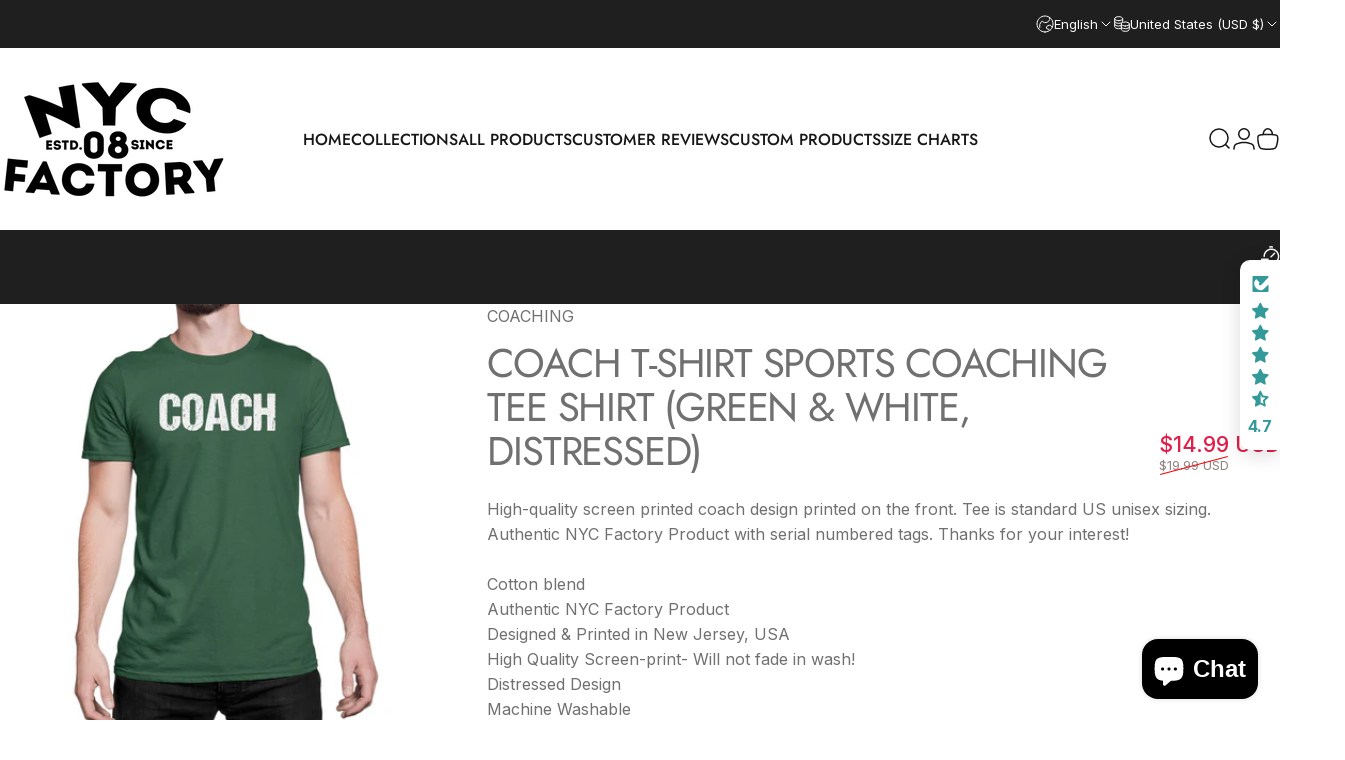

--- FILE ---
content_type: text/html; charset=utf-8
request_url: https://nycfactory.com/products/deep-forest-white-maroon-white-coach-t-shirt-adult-mens-tee-shirt-front-screen-printed-coaching-tshirt
body_size: 99216
content:
<!doctype html>
<html class="no-js" lang="en" dir="ltr">
  <head>
    <meta charset="utf-8">
    <meta http-equiv="X-UA-Compatible" content="IE=edge,chrome=1">
    <meta name="viewport" content="width=device-width,initial-scale=1">
    <meta name="theme-color" content="#0b61cd">
    <link rel="canonical" href="https://nycfactory.com/products/deep-forest-white-maroon-white-coach-t-shirt-adult-mens-tee-shirt-front-screen-printed-coaching-tshirt">
    <link rel="preconnect" href="https://cdn.shopify.com" crossorigin>
    <link rel="preconnect" href="https://fonts.shopifycdn.com" crossorigin>
    
    <link rel="dns-prefetch" href="https://ajax.googleapis.com">
    <link rel="dns-prefetch" href="https://maps.googleapis.com">
    <link rel="dns-prefetch" href="https://maps.gstatic.com">
    
<link rel="shortcut icon" href="//nycfactory.com/cdn/shop/files/nyc_favicon.png?crop=center&height=32&v=1613523137&width=32" type="image/png" /><title>Coach T-Shirt Sports Coaching Tee Shirt (Green &amp; White, Distressed) &ndash; NYC FACTORY</title><meta name="description" content="High-quality screen printed coach design printed on the front. Tee is standard US unisex sizing. Authentic NYC Factory Product with serial numbered tags. Thanks for your interest! Cotton blend Authentic NYC Factory Product Designed &amp;amp; Printed in New Jersey, USA High Quality Screen-print- Will not fade in wash! Distr">
<meta property="og:site_name" content="NYC FACTORY">
<meta property="og:url" content="https://nycfactory.com/products/deep-forest-white-maroon-white-coach-t-shirt-adult-mens-tee-shirt-front-screen-printed-coaching-tshirt">
<meta property="og:title" content="Coach T-Shirt Sports Coaching Tee Shirt (Green &amp; White, Distressed)">
<meta property="og:type" content="product">
<meta property="og:description" content="High-quality screen printed coach design printed on the front. Tee is standard US unisex sizing. Authentic NYC Factory Product with serial numbered tags. Thanks for your interest! Cotton blend Authentic NYC Factory Product Designed &amp;amp; Printed in New Jersey, USA High Quality Screen-print- Will not fade in wash! Distr"><meta property="og:price:amount" content="14.99">
  <meta property="og:price:currency" content="USD"><meta property="og:image" content="http://nycfactory.com/cdn/shop/files/medium_ea4d0c73-b660-4ca0-9f4f-7f2cb574125d.jpg?v=1764273925">
  <meta property="og:image:secure_url" content="https://nycfactory.com/cdn/shop/files/medium_ea4d0c73-b660-4ca0-9f4f-7f2cb574125d.jpg?v=1764273925">
  <meta property="og:image:width" content="1500">
  <meta property="og:image:height" content="1500"><meta name="twitter:site" content="@">
<meta name="twitter:card" content="summary_large_image">
<meta name="twitter:title" content="Coach T-Shirt Sports Coaching Tee Shirt (Green & White, Distressed)">
<meta name="twitter:description" content="High-quality screen printed coach design printed on the front. Tee is standard US unisex sizing. Authentic NYC Factory Product with serial numbered tags. Thanks for your interest! Cotton blend Authentic NYC Factory Product Designed &amp;amp; Printed in New Jersey, USA High Quality Screen-print- Will not fade in wash! Distr">
<style>@font-face {
  font-family: Jost;
  font-weight: 400;
  font-style: normal;
  font-display: swap;
  src: url("//nycfactory.com/cdn/fonts/jost/jost_n4.d47a1b6347ce4a4c9f437608011273009d91f2b7.woff2") format("woff2"),
       url("//nycfactory.com/cdn/fonts/jost/jost_n4.791c46290e672b3f85c3d1c651ef2efa3819eadd.woff") format("woff");
}
@font-face {
  font-family: Jost;
  font-weight: 500;
  font-style: normal;
  font-display: swap;
  src: url("//nycfactory.com/cdn/fonts/jost/jost_n5.7c8497861ffd15f4e1284cd221f14658b0e95d61.woff2") format("woff2"),
       url("//nycfactory.com/cdn/fonts/jost/jost_n5.fb6a06896db583cc2df5ba1b30d9c04383119dd9.woff") format("woff");
}
@font-face {
  font-family: Jost;
  font-weight: 700;
  font-style: normal;
  font-display: swap;
  src: url("//nycfactory.com/cdn/fonts/jost/jost_n7.921dc18c13fa0b0c94c5e2517ffe06139c3615a3.woff2") format("woff2"),
       url("//nycfactory.com/cdn/fonts/jost/jost_n7.cbfc16c98c1e195f46c536e775e4e959c5f2f22b.woff") format("woff");
}
@font-face {
  font-family: Jost;
  font-weight: 400;
  font-style: italic;
  font-display: swap;
  src: url("//nycfactory.com/cdn/fonts/jost/jost_i4.b690098389649750ada222b9763d55796c5283a5.woff2") format("woff2"),
       url("//nycfactory.com/cdn/fonts/jost/jost_i4.fd766415a47e50b9e391ae7ec04e2ae25e7e28b0.woff") format("woff");
}
@font-face {
  font-family: Jost;
  font-weight: 700;
  font-style: italic;
  font-display: swap;
  src: url("//nycfactory.com/cdn/fonts/jost/jost_i7.d8201b854e41e19d7ed9b1a31fe4fe71deea6d3f.woff2") format("woff2"),
       url("//nycfactory.com/cdn/fonts/jost/jost_i7.eae515c34e26b6c853efddc3fc0c552e0de63757.woff") format("woff");
}
:root {
    /*! General */
    --color-base-text: 112 112 112;
    --color-base-highlight: 221 231 194;
    --color-base-background: 255 255 255;
    --color-base-button: 11 97 205;
    --color-base-button-gradient: #0b61cd;
    --color-base-button-text: 255 255 255;
    --color-keyboard-focus: 11 97 205;
    --color-shadow: 168 232 226;
    --color-price: 70 47 47;
    --color-sale-price: 225 29 72;
    --color-sale-tag: 225 29 72;
    --color-sale-tag-text: 255 255 255;
    --color-rating: 245 158 11;
    --color-placeholder: 255 255 255;
    --color-success-text: 77 124 15;
    --color-success-background: 247 254 231;
    --color-error-text: 190 18 60;
    --color-error-background: 255 241 242;
    --color-info-text: 180 83 9;
    --color-info-background: 255 251 235;
    
    /*! Menu and drawers */
    --color-drawer-text: 123 84 84;
    --color-drawer-background: 255 255 255;
    --color-drawer-button-background: 123 84 84;
    --color-drawer-button-gradient: #7b5454;
    --color-drawer-button-text: 255 255 255;
    --color-drawer-overlay: 70 47 47;

    /*! Product card */
    --card-radius: var(--rounded-card);
    --card-border-width: 0.0rem;
    --card-border-opacity: 0.0;
    --card-shadow-opacity: 0.1;
    --card-shadow-horizontal-offset: 0.0rem;
    --card-shadow-vertical-offset: 0.0rem;

    /*! Buttons */
    --buttons-radius: var(--rounded-button);
    --buttons-border-width: 1px;
    --buttons-border-opacity: 1.0;
    --buttons-shadow-opacity: 0.0;
    --buttons-shadow-horizontal-offset: 0px;
    --buttons-shadow-vertical-offset: 0px;

    /*! Inputs */
    --inputs-radius: var(--rounded-input);
    --inputs-border-width: 0px;
    --inputs-border-opacity: 0.65;

    /*! Spacing */
    --sp-0d5: 0.125rem;
    --sp-1: 0.25rem;
    --sp-1d5: 0.375rem;
    --sp-2: 0.5rem;
    --sp-2d5: 0.625rem;
    --sp-3: 0.75rem;
    --sp-3d5: 0.875rem;
    --sp-4: 1rem;
    --sp-4d5: 1.125rem;
    --sp-5: 1.25rem;
    --sp-5d5: 1.375rem;
    --sp-6: 1.5rem;
    --sp-6d5: 1.625rem;
    --sp-7: 1.75rem;
    --sp-7d5: 1.875rem;
    --sp-8: 2rem;
    --sp-8d5: 2.125rem;
    --sp-9: 2.25rem;
    --sp-9d5: 2.375rem;
    --sp-10: 2.5rem;
    --sp-10d5: 2.625rem;
    --sp-11: 2.75rem;
    --sp-12: 3rem;
    --sp-13: 3.25rem;
    --sp-14: 3.5rem;
    --sp-15: 3.875rem;
    --sp-16: 4rem;
    --sp-18: 4.5rem;
    --sp-20: 5rem;
    --sp-23: 5.625rem;
    --sp-24: 6rem;
    --sp-28: 7rem;
    --sp-32: 8rem;
    --sp-36: 9rem;
    --sp-40: 10rem;
    --sp-44: 11rem;
    --sp-48: 12rem;
    --sp-52: 13rem;
    --sp-56: 14rem;
    --sp-60: 15rem;
    --sp-64: 16rem;
    --sp-68: 17rem;
    --sp-72: 18rem;
    --sp-80: 20rem;
    --sp-96: 24rem;
    --sp-100: 32rem;

    /*! Font family */
    --font-heading-family: Jost, sans-serif;
    --font-heading-style: normal;
    --font-heading-weight: 400;
    --font-heading-line-height: 1;
    --font-heading-letter-spacing: -0.03em;
    
      --font-heading-text-transform: uppercase;
    

    --font-body-family: Jost, sans-serif;
    --font-body-style: normal;
    --font-body-weight: 400;
    --font-body-line-height: 1.2;
    --font-body-letter-spacing: 0.0em;

    --font-navigation-family: var(--font-body-family);
    --font-navigation-size: clamp(0.875rem, 0.748rem + 0.3174vw, 1.125rem);
    --font-navigation-weight: 500;
    
      --font-navigation-text-transform: uppercase;
    

    --font-button-family: var(--font-body-family);
    --font-button-size: clamp(0.875rem, 0.8115rem + 0.1587vw, 1.0rem);
    --font-button-weight: 500;
    
      --font-button-text-transform: uppercase;
    

    --font-product-family: var(--font-body-family);
    --font-product-size: clamp(1.0rem, 0.873rem + 0.3175vw, 1.25rem);
    --font-product-weight: 500;
    
      --font-product-text-transform: uppercase;
    

    /*! Font size */
    --text-3xs: 0.625rem;
    --text-2xs: 0.6875rem;
    --text-xs: 0.75rem;
    --text-2sm: 0.8125rem;
    --text-sm: 0.875rem;
    --text-base: 1.0rem;
    --text-lg: 1.125rem;
    --text-xl: 1.25rem;
    --text-2xl: 1.5rem;
    --text-3xl: 1.875rem;
    --text-4xl: 2.25rem;
    --text-5xl: 3.0rem;
    --text-6xl: 3.75rem;
    --text-7xl: 4.5rem;
    --text-8xl: 6.0rem;

    /*! Layout */
    --page-width: 1900px;
    --gap-padding: clamp(var(--sp-5), 2.526vw, var(--sp-12));
    --grid-gap: clamp(40px, 20vw, 60px);
    --page-padding: var(--sp-5);
    --page-container: min(calc(100vw - var(--scrollbar-width, 0px) - var(--page-padding) * 2), var(--page-width));
    --rounded-button: 3.75rem;
    --rounded-input: 0.375rem;
    --rounded-card: clamp(var(--sp-2d5), 1.053vw, var(--sp-5));
    --rounded-block: clamp(var(--sp-2d5), 1.053vw, var(--sp-5));

    /*! Other */
    --icon-weight: 1.5px;
  }

  @media screen and (min-width: 1024px) {
    :root {
      --page-padding: var(--sp-9);
    }
  }

  @media screen and (min-width: 1280px) {
    :root {
      --gap-padding: var(--sp-12);
      --page-padding: var(--sp-12);
      --page-container: min(calc(100vw - var(--scrollbar-width, 0px) - var(--page-padding) * 2), max(var(--page-width), 1280px));
    }
  }

  @media screen and (min-width: 1536px) {
    :root {
      --page-padding: max(var(--sp-12), 50vw - var(--scrollbar-width, 0px)/2 - var(--page-width)/2);
    }
  }
</style>
  <link rel="preload" as="font" href="//nycfactory.com/cdn/fonts/jost/jost_n4.d47a1b6347ce4a4c9f437608011273009d91f2b7.woff2" type="font/woff2" crossorigin>
  

  <link rel="preload" as="font" href="//nycfactory.com/cdn/fonts/jost/jost_n4.d47a1b6347ce4a4c9f437608011273009d91f2b7.woff2" type="font/woff2" crossorigin>
  
<link href="//nycfactory.com/cdn/shop/t/16/assets/theme.css?v=170060359207655550861757684669" rel="stylesheet" type="text/css" media="all" /><link rel="stylesheet" href="//nycfactory.com/cdn/shop/t/16/assets/apps.css?v=162097722211979372921757684669" media="print" fetchpriority="low" onload="this.media='all'">

    <script>window.performance && window.performance.mark && window.performance.mark('shopify.content_for_header.start');</script><meta name="google-site-verification" content="zgSrUrj4DTGNPzDJ6QV4Mh6DHH8Ar5OlvfJURf18trg">
<meta name="google-site-verification" content="BYXW64iVt1m4ymKMt6BYChmeZirD9xpAJX1-z7aN3ls">
<meta name="facebook-domain-verification" content="0k6f9pizkbvz9g6a0hmgdr6rn9srph">
<meta id="shopify-digital-wallet" name="shopify-digital-wallet" content="/3015278651/digital_wallets/dialog">
<meta name="shopify-checkout-api-token" content="1d911c00f96b071daab0b8d04b90eee7">
<meta id="in-context-paypal-metadata" data-shop-id="3015278651" data-venmo-supported="false" data-environment="production" data-locale="en_US" data-paypal-v4="true" data-currency="USD">
<link rel="alternate" hreflang="x-default" href="https://nycfactory.com/products/deep-forest-white-maroon-white-coach-t-shirt-adult-mens-tee-shirt-front-screen-printed-coaching-tshirt">
<link rel="alternate" hreflang="en" href="https://nycfactory.com/products/deep-forest-white-maroon-white-coach-t-shirt-adult-mens-tee-shirt-front-screen-printed-coaching-tshirt">
<link rel="alternate" hreflang="es" href="https://nycfactory.com/es/products/deep-forest-white-maroon-white-coach-t-shirt-adult-mens-tee-shirt-front-screen-printed-coaching-tshirt">
<link rel="alternate" hreflang="en-AU" href="https://nycfactory.com/en-au/products/deep-forest-white-maroon-white-coach-t-shirt-adult-mens-tee-shirt-front-screen-printed-coaching-tshirt">
<link rel="alternate" hreflang="en-CA" href="https://nycfactory.com/en-ca/products/deep-forest-white-maroon-white-coach-t-shirt-adult-mens-tee-shirt-front-screen-printed-coaching-tshirt">
<link rel="alternate" hreflang="fr-CA" href="https://nycfactory.com/fr-ca/products/deep-forest-white-maroon-white-coach-t-shirt-adult-mens-tee-shirt-front-screen-printed-coaching-tshirt">
<link rel="alternate" hreflang="en-AD" href="https://nycfactory.com/en-eu/products/deep-forest-white-maroon-white-coach-t-shirt-adult-mens-tee-shirt-front-screen-printed-coaching-tshirt">
<link rel="alternate" hreflang="de-AD" href="https://nycfactory.com/de-eu/products/deep-forest-white-maroon-white-coach-t-shirt-adult-mens-tee-shirt-front-screen-printed-coaching-tshirt">
<link rel="alternate" hreflang="fr-AD" href="https://nycfactory.com/fr-eu/products/deep-forest-white-maroon-white-coach-t-shirt-adult-mens-tee-shirt-front-screen-printed-coaching-tshirt">
<link rel="alternate" hreflang="es-AD" href="https://nycfactory.com/es-eu/products/deep-forest-white-maroon-white-coach-t-shirt-adult-mens-tee-shirt-front-screen-printed-coaching-tshirt">
<link rel="alternate" hreflang="en-AT" href="https://nycfactory.com/en-eu/products/deep-forest-white-maroon-white-coach-t-shirt-adult-mens-tee-shirt-front-screen-printed-coaching-tshirt">
<link rel="alternate" hreflang="de-AT" href="https://nycfactory.com/de-eu/products/deep-forest-white-maroon-white-coach-t-shirt-adult-mens-tee-shirt-front-screen-printed-coaching-tshirt">
<link rel="alternate" hreflang="fr-AT" href="https://nycfactory.com/fr-eu/products/deep-forest-white-maroon-white-coach-t-shirt-adult-mens-tee-shirt-front-screen-printed-coaching-tshirt">
<link rel="alternate" hreflang="es-AT" href="https://nycfactory.com/es-eu/products/deep-forest-white-maroon-white-coach-t-shirt-adult-mens-tee-shirt-front-screen-printed-coaching-tshirt">
<link rel="alternate" hreflang="en-BE" href="https://nycfactory.com/en-eu/products/deep-forest-white-maroon-white-coach-t-shirt-adult-mens-tee-shirt-front-screen-printed-coaching-tshirt">
<link rel="alternate" hreflang="de-BE" href="https://nycfactory.com/de-eu/products/deep-forest-white-maroon-white-coach-t-shirt-adult-mens-tee-shirt-front-screen-printed-coaching-tshirt">
<link rel="alternate" hreflang="fr-BE" href="https://nycfactory.com/fr-eu/products/deep-forest-white-maroon-white-coach-t-shirt-adult-mens-tee-shirt-front-screen-printed-coaching-tshirt">
<link rel="alternate" hreflang="es-BE" href="https://nycfactory.com/es-eu/products/deep-forest-white-maroon-white-coach-t-shirt-adult-mens-tee-shirt-front-screen-printed-coaching-tshirt">
<link rel="alternate" hreflang="en-CY" href="https://nycfactory.com/en-eu/products/deep-forest-white-maroon-white-coach-t-shirt-adult-mens-tee-shirt-front-screen-printed-coaching-tshirt">
<link rel="alternate" hreflang="de-CY" href="https://nycfactory.com/de-eu/products/deep-forest-white-maroon-white-coach-t-shirt-adult-mens-tee-shirt-front-screen-printed-coaching-tshirt">
<link rel="alternate" hreflang="fr-CY" href="https://nycfactory.com/fr-eu/products/deep-forest-white-maroon-white-coach-t-shirt-adult-mens-tee-shirt-front-screen-printed-coaching-tshirt">
<link rel="alternate" hreflang="es-CY" href="https://nycfactory.com/es-eu/products/deep-forest-white-maroon-white-coach-t-shirt-adult-mens-tee-shirt-front-screen-printed-coaching-tshirt">
<link rel="alternate" hreflang="en-EE" href="https://nycfactory.com/en-eu/products/deep-forest-white-maroon-white-coach-t-shirt-adult-mens-tee-shirt-front-screen-printed-coaching-tshirt">
<link rel="alternate" hreflang="de-EE" href="https://nycfactory.com/de-eu/products/deep-forest-white-maroon-white-coach-t-shirt-adult-mens-tee-shirt-front-screen-printed-coaching-tshirt">
<link rel="alternate" hreflang="fr-EE" href="https://nycfactory.com/fr-eu/products/deep-forest-white-maroon-white-coach-t-shirt-adult-mens-tee-shirt-front-screen-printed-coaching-tshirt">
<link rel="alternate" hreflang="es-EE" href="https://nycfactory.com/es-eu/products/deep-forest-white-maroon-white-coach-t-shirt-adult-mens-tee-shirt-front-screen-printed-coaching-tshirt">
<link rel="alternate" hreflang="en-FI" href="https://nycfactory.com/en-eu/products/deep-forest-white-maroon-white-coach-t-shirt-adult-mens-tee-shirt-front-screen-printed-coaching-tshirt">
<link rel="alternate" hreflang="de-FI" href="https://nycfactory.com/de-eu/products/deep-forest-white-maroon-white-coach-t-shirt-adult-mens-tee-shirt-front-screen-printed-coaching-tshirt">
<link rel="alternate" hreflang="fr-FI" href="https://nycfactory.com/fr-eu/products/deep-forest-white-maroon-white-coach-t-shirt-adult-mens-tee-shirt-front-screen-printed-coaching-tshirt">
<link rel="alternate" hreflang="es-FI" href="https://nycfactory.com/es-eu/products/deep-forest-white-maroon-white-coach-t-shirt-adult-mens-tee-shirt-front-screen-printed-coaching-tshirt">
<link rel="alternate" hreflang="en-GF" href="https://nycfactory.com/en-eu/products/deep-forest-white-maroon-white-coach-t-shirt-adult-mens-tee-shirt-front-screen-printed-coaching-tshirt">
<link rel="alternate" hreflang="de-GF" href="https://nycfactory.com/de-eu/products/deep-forest-white-maroon-white-coach-t-shirt-adult-mens-tee-shirt-front-screen-printed-coaching-tshirt">
<link rel="alternate" hreflang="fr-GF" href="https://nycfactory.com/fr-eu/products/deep-forest-white-maroon-white-coach-t-shirt-adult-mens-tee-shirt-front-screen-printed-coaching-tshirt">
<link rel="alternate" hreflang="es-GF" href="https://nycfactory.com/es-eu/products/deep-forest-white-maroon-white-coach-t-shirt-adult-mens-tee-shirt-front-screen-printed-coaching-tshirt">
<link rel="alternate" hreflang="en-GR" href="https://nycfactory.com/en-eu/products/deep-forest-white-maroon-white-coach-t-shirt-adult-mens-tee-shirt-front-screen-printed-coaching-tshirt">
<link rel="alternate" hreflang="de-GR" href="https://nycfactory.com/de-eu/products/deep-forest-white-maroon-white-coach-t-shirt-adult-mens-tee-shirt-front-screen-printed-coaching-tshirt">
<link rel="alternate" hreflang="fr-GR" href="https://nycfactory.com/fr-eu/products/deep-forest-white-maroon-white-coach-t-shirt-adult-mens-tee-shirt-front-screen-printed-coaching-tshirt">
<link rel="alternate" hreflang="es-GR" href="https://nycfactory.com/es-eu/products/deep-forest-white-maroon-white-coach-t-shirt-adult-mens-tee-shirt-front-screen-printed-coaching-tshirt">
<link rel="alternate" hreflang="en-GP" href="https://nycfactory.com/en-eu/products/deep-forest-white-maroon-white-coach-t-shirt-adult-mens-tee-shirt-front-screen-printed-coaching-tshirt">
<link rel="alternate" hreflang="de-GP" href="https://nycfactory.com/de-eu/products/deep-forest-white-maroon-white-coach-t-shirt-adult-mens-tee-shirt-front-screen-printed-coaching-tshirt">
<link rel="alternate" hreflang="fr-GP" href="https://nycfactory.com/fr-eu/products/deep-forest-white-maroon-white-coach-t-shirt-adult-mens-tee-shirt-front-screen-printed-coaching-tshirt">
<link rel="alternate" hreflang="es-GP" href="https://nycfactory.com/es-eu/products/deep-forest-white-maroon-white-coach-t-shirt-adult-mens-tee-shirt-front-screen-printed-coaching-tshirt">
<link rel="alternate" hreflang="en-LV" href="https://nycfactory.com/en-eu/products/deep-forest-white-maroon-white-coach-t-shirt-adult-mens-tee-shirt-front-screen-printed-coaching-tshirt">
<link rel="alternate" hreflang="de-LV" href="https://nycfactory.com/de-eu/products/deep-forest-white-maroon-white-coach-t-shirt-adult-mens-tee-shirt-front-screen-printed-coaching-tshirt">
<link rel="alternate" hreflang="fr-LV" href="https://nycfactory.com/fr-eu/products/deep-forest-white-maroon-white-coach-t-shirt-adult-mens-tee-shirt-front-screen-printed-coaching-tshirt">
<link rel="alternate" hreflang="es-LV" href="https://nycfactory.com/es-eu/products/deep-forest-white-maroon-white-coach-t-shirt-adult-mens-tee-shirt-front-screen-printed-coaching-tshirt">
<link rel="alternate" hreflang="en-LT" href="https://nycfactory.com/en-eu/products/deep-forest-white-maroon-white-coach-t-shirt-adult-mens-tee-shirt-front-screen-printed-coaching-tshirt">
<link rel="alternate" hreflang="de-LT" href="https://nycfactory.com/de-eu/products/deep-forest-white-maroon-white-coach-t-shirt-adult-mens-tee-shirt-front-screen-printed-coaching-tshirt">
<link rel="alternate" hreflang="fr-LT" href="https://nycfactory.com/fr-eu/products/deep-forest-white-maroon-white-coach-t-shirt-adult-mens-tee-shirt-front-screen-printed-coaching-tshirt">
<link rel="alternate" hreflang="es-LT" href="https://nycfactory.com/es-eu/products/deep-forest-white-maroon-white-coach-t-shirt-adult-mens-tee-shirt-front-screen-printed-coaching-tshirt">
<link rel="alternate" hreflang="en-LU" href="https://nycfactory.com/en-eu/products/deep-forest-white-maroon-white-coach-t-shirt-adult-mens-tee-shirt-front-screen-printed-coaching-tshirt">
<link rel="alternate" hreflang="de-LU" href="https://nycfactory.com/de-eu/products/deep-forest-white-maroon-white-coach-t-shirt-adult-mens-tee-shirt-front-screen-printed-coaching-tshirt">
<link rel="alternate" hreflang="fr-LU" href="https://nycfactory.com/fr-eu/products/deep-forest-white-maroon-white-coach-t-shirt-adult-mens-tee-shirt-front-screen-printed-coaching-tshirt">
<link rel="alternate" hreflang="es-LU" href="https://nycfactory.com/es-eu/products/deep-forest-white-maroon-white-coach-t-shirt-adult-mens-tee-shirt-front-screen-printed-coaching-tshirt">
<link rel="alternate" hreflang="en-MT" href="https://nycfactory.com/en-eu/products/deep-forest-white-maroon-white-coach-t-shirt-adult-mens-tee-shirt-front-screen-printed-coaching-tshirt">
<link rel="alternate" hreflang="de-MT" href="https://nycfactory.com/de-eu/products/deep-forest-white-maroon-white-coach-t-shirt-adult-mens-tee-shirt-front-screen-printed-coaching-tshirt">
<link rel="alternate" hreflang="fr-MT" href="https://nycfactory.com/fr-eu/products/deep-forest-white-maroon-white-coach-t-shirt-adult-mens-tee-shirt-front-screen-printed-coaching-tshirt">
<link rel="alternate" hreflang="es-MT" href="https://nycfactory.com/es-eu/products/deep-forest-white-maroon-white-coach-t-shirt-adult-mens-tee-shirt-front-screen-printed-coaching-tshirt">
<link rel="alternate" hreflang="en-MQ" href="https://nycfactory.com/en-eu/products/deep-forest-white-maroon-white-coach-t-shirt-adult-mens-tee-shirt-front-screen-printed-coaching-tshirt">
<link rel="alternate" hreflang="de-MQ" href="https://nycfactory.com/de-eu/products/deep-forest-white-maroon-white-coach-t-shirt-adult-mens-tee-shirt-front-screen-printed-coaching-tshirt">
<link rel="alternate" hreflang="fr-MQ" href="https://nycfactory.com/fr-eu/products/deep-forest-white-maroon-white-coach-t-shirt-adult-mens-tee-shirt-front-screen-printed-coaching-tshirt">
<link rel="alternate" hreflang="es-MQ" href="https://nycfactory.com/es-eu/products/deep-forest-white-maroon-white-coach-t-shirt-adult-mens-tee-shirt-front-screen-printed-coaching-tshirt">
<link rel="alternate" hreflang="en-YT" href="https://nycfactory.com/en-eu/products/deep-forest-white-maroon-white-coach-t-shirt-adult-mens-tee-shirt-front-screen-printed-coaching-tshirt">
<link rel="alternate" hreflang="de-YT" href="https://nycfactory.com/de-eu/products/deep-forest-white-maroon-white-coach-t-shirt-adult-mens-tee-shirt-front-screen-printed-coaching-tshirt">
<link rel="alternate" hreflang="fr-YT" href="https://nycfactory.com/fr-eu/products/deep-forest-white-maroon-white-coach-t-shirt-adult-mens-tee-shirt-front-screen-printed-coaching-tshirt">
<link rel="alternate" hreflang="es-YT" href="https://nycfactory.com/es-eu/products/deep-forest-white-maroon-white-coach-t-shirt-adult-mens-tee-shirt-front-screen-printed-coaching-tshirt">
<link rel="alternate" hreflang="en-MC" href="https://nycfactory.com/en-eu/products/deep-forest-white-maroon-white-coach-t-shirt-adult-mens-tee-shirt-front-screen-printed-coaching-tshirt">
<link rel="alternate" hreflang="de-MC" href="https://nycfactory.com/de-eu/products/deep-forest-white-maroon-white-coach-t-shirt-adult-mens-tee-shirt-front-screen-printed-coaching-tshirt">
<link rel="alternate" hreflang="fr-MC" href="https://nycfactory.com/fr-eu/products/deep-forest-white-maroon-white-coach-t-shirt-adult-mens-tee-shirt-front-screen-printed-coaching-tshirt">
<link rel="alternate" hreflang="es-MC" href="https://nycfactory.com/es-eu/products/deep-forest-white-maroon-white-coach-t-shirt-adult-mens-tee-shirt-front-screen-printed-coaching-tshirt">
<link rel="alternate" hreflang="en-ME" href="https://nycfactory.com/en-eu/products/deep-forest-white-maroon-white-coach-t-shirt-adult-mens-tee-shirt-front-screen-printed-coaching-tshirt">
<link rel="alternate" hreflang="de-ME" href="https://nycfactory.com/de-eu/products/deep-forest-white-maroon-white-coach-t-shirt-adult-mens-tee-shirt-front-screen-printed-coaching-tshirt">
<link rel="alternate" hreflang="fr-ME" href="https://nycfactory.com/fr-eu/products/deep-forest-white-maroon-white-coach-t-shirt-adult-mens-tee-shirt-front-screen-printed-coaching-tshirt">
<link rel="alternate" hreflang="es-ME" href="https://nycfactory.com/es-eu/products/deep-forest-white-maroon-white-coach-t-shirt-adult-mens-tee-shirt-front-screen-printed-coaching-tshirt">
<link rel="alternate" hreflang="en-PT" href="https://nycfactory.com/en-eu/products/deep-forest-white-maroon-white-coach-t-shirt-adult-mens-tee-shirt-front-screen-printed-coaching-tshirt">
<link rel="alternate" hreflang="de-PT" href="https://nycfactory.com/de-eu/products/deep-forest-white-maroon-white-coach-t-shirt-adult-mens-tee-shirt-front-screen-printed-coaching-tshirt">
<link rel="alternate" hreflang="fr-PT" href="https://nycfactory.com/fr-eu/products/deep-forest-white-maroon-white-coach-t-shirt-adult-mens-tee-shirt-front-screen-printed-coaching-tshirt">
<link rel="alternate" hreflang="es-PT" href="https://nycfactory.com/es-eu/products/deep-forest-white-maroon-white-coach-t-shirt-adult-mens-tee-shirt-front-screen-printed-coaching-tshirt">
<link rel="alternate" hreflang="en-RE" href="https://nycfactory.com/en-eu/products/deep-forest-white-maroon-white-coach-t-shirt-adult-mens-tee-shirt-front-screen-printed-coaching-tshirt">
<link rel="alternate" hreflang="de-RE" href="https://nycfactory.com/de-eu/products/deep-forest-white-maroon-white-coach-t-shirt-adult-mens-tee-shirt-front-screen-printed-coaching-tshirt">
<link rel="alternate" hreflang="fr-RE" href="https://nycfactory.com/fr-eu/products/deep-forest-white-maroon-white-coach-t-shirt-adult-mens-tee-shirt-front-screen-printed-coaching-tshirt">
<link rel="alternate" hreflang="es-RE" href="https://nycfactory.com/es-eu/products/deep-forest-white-maroon-white-coach-t-shirt-adult-mens-tee-shirt-front-screen-printed-coaching-tshirt">
<link rel="alternate" hreflang="en-BL" href="https://nycfactory.com/en-eu/products/deep-forest-white-maroon-white-coach-t-shirt-adult-mens-tee-shirt-front-screen-printed-coaching-tshirt">
<link rel="alternate" hreflang="de-BL" href="https://nycfactory.com/de-eu/products/deep-forest-white-maroon-white-coach-t-shirt-adult-mens-tee-shirt-front-screen-printed-coaching-tshirt">
<link rel="alternate" hreflang="fr-BL" href="https://nycfactory.com/fr-eu/products/deep-forest-white-maroon-white-coach-t-shirt-adult-mens-tee-shirt-front-screen-printed-coaching-tshirt">
<link rel="alternate" hreflang="es-BL" href="https://nycfactory.com/es-eu/products/deep-forest-white-maroon-white-coach-t-shirt-adult-mens-tee-shirt-front-screen-printed-coaching-tshirt">
<link rel="alternate" hreflang="en-MF" href="https://nycfactory.com/en-eu/products/deep-forest-white-maroon-white-coach-t-shirt-adult-mens-tee-shirt-front-screen-printed-coaching-tshirt">
<link rel="alternate" hreflang="de-MF" href="https://nycfactory.com/de-eu/products/deep-forest-white-maroon-white-coach-t-shirt-adult-mens-tee-shirt-front-screen-printed-coaching-tshirt">
<link rel="alternate" hreflang="fr-MF" href="https://nycfactory.com/fr-eu/products/deep-forest-white-maroon-white-coach-t-shirt-adult-mens-tee-shirt-front-screen-printed-coaching-tshirt">
<link rel="alternate" hreflang="es-MF" href="https://nycfactory.com/es-eu/products/deep-forest-white-maroon-white-coach-t-shirt-adult-mens-tee-shirt-front-screen-printed-coaching-tshirt">
<link rel="alternate" hreflang="en-SM" href="https://nycfactory.com/en-eu/products/deep-forest-white-maroon-white-coach-t-shirt-adult-mens-tee-shirt-front-screen-printed-coaching-tshirt">
<link rel="alternate" hreflang="de-SM" href="https://nycfactory.com/de-eu/products/deep-forest-white-maroon-white-coach-t-shirt-adult-mens-tee-shirt-front-screen-printed-coaching-tshirt">
<link rel="alternate" hreflang="fr-SM" href="https://nycfactory.com/fr-eu/products/deep-forest-white-maroon-white-coach-t-shirt-adult-mens-tee-shirt-front-screen-printed-coaching-tshirt">
<link rel="alternate" hreflang="es-SM" href="https://nycfactory.com/es-eu/products/deep-forest-white-maroon-white-coach-t-shirt-adult-mens-tee-shirt-front-screen-printed-coaching-tshirt">
<link rel="alternate" hreflang="en-SK" href="https://nycfactory.com/en-eu/products/deep-forest-white-maroon-white-coach-t-shirt-adult-mens-tee-shirt-front-screen-printed-coaching-tshirt">
<link rel="alternate" hreflang="de-SK" href="https://nycfactory.com/de-eu/products/deep-forest-white-maroon-white-coach-t-shirt-adult-mens-tee-shirt-front-screen-printed-coaching-tshirt">
<link rel="alternate" hreflang="fr-SK" href="https://nycfactory.com/fr-eu/products/deep-forest-white-maroon-white-coach-t-shirt-adult-mens-tee-shirt-front-screen-printed-coaching-tshirt">
<link rel="alternate" hreflang="es-SK" href="https://nycfactory.com/es-eu/products/deep-forest-white-maroon-white-coach-t-shirt-adult-mens-tee-shirt-front-screen-printed-coaching-tshirt">
<link rel="alternate" hreflang="en-SI" href="https://nycfactory.com/en-eu/products/deep-forest-white-maroon-white-coach-t-shirt-adult-mens-tee-shirt-front-screen-printed-coaching-tshirt">
<link rel="alternate" hreflang="de-SI" href="https://nycfactory.com/de-eu/products/deep-forest-white-maroon-white-coach-t-shirt-adult-mens-tee-shirt-front-screen-printed-coaching-tshirt">
<link rel="alternate" hreflang="fr-SI" href="https://nycfactory.com/fr-eu/products/deep-forest-white-maroon-white-coach-t-shirt-adult-mens-tee-shirt-front-screen-printed-coaching-tshirt">
<link rel="alternate" hreflang="es-SI" href="https://nycfactory.com/es-eu/products/deep-forest-white-maroon-white-coach-t-shirt-adult-mens-tee-shirt-front-screen-printed-coaching-tshirt">
<link rel="alternate" hreflang="en-ES" href="https://nycfactory.com/en-eu/products/deep-forest-white-maroon-white-coach-t-shirt-adult-mens-tee-shirt-front-screen-printed-coaching-tshirt">
<link rel="alternate" hreflang="de-ES" href="https://nycfactory.com/de-eu/products/deep-forest-white-maroon-white-coach-t-shirt-adult-mens-tee-shirt-front-screen-printed-coaching-tshirt">
<link rel="alternate" hreflang="fr-ES" href="https://nycfactory.com/fr-eu/products/deep-forest-white-maroon-white-coach-t-shirt-adult-mens-tee-shirt-front-screen-printed-coaching-tshirt">
<link rel="alternate" hreflang="es-ES" href="https://nycfactory.com/es-eu/products/deep-forest-white-maroon-white-coach-t-shirt-adult-mens-tee-shirt-front-screen-printed-coaching-tshirt">
<link rel="alternate" hreflang="en-FR" href="https://nycfactory.com/en-fr/products/deep-forest-white-maroon-white-coach-t-shirt-adult-mens-tee-shirt-front-screen-printed-coaching-tshirt">
<link rel="alternate" hreflang="fr-FR" href="https://nycfactory.com/fr-fr/products/deep-forest-white-maroon-white-coach-t-shirt-adult-mens-tee-shirt-front-screen-printed-coaching-tshirt">
<link rel="alternate" hreflang="en-DE" href="https://nycfactory.com/en-de/products/deep-forest-white-maroon-white-coach-t-shirt-adult-mens-tee-shirt-front-screen-printed-coaching-tshirt">
<link rel="alternate" hreflang="de-DE" href="https://nycfactory.com/de-de/products/deep-forest-white-maroon-white-coach-t-shirt-adult-mens-tee-shirt-front-screen-printed-coaching-tshirt">
<link rel="alternate" hreflang="en-IE" href="https://nycfactory.com/en-ie/products/deep-forest-white-maroon-white-coach-t-shirt-adult-mens-tee-shirt-front-screen-printed-coaching-tshirt">
<link rel="alternate" hreflang="en-IT" href="https://nycfactory.com/en-it/products/deep-forest-white-maroon-white-coach-t-shirt-adult-mens-tee-shirt-front-screen-printed-coaching-tshirt">
<link rel="alternate" hreflang="it-IT" href="https://nycfactory.com/it-it/products/deep-forest-white-maroon-white-coach-t-shirt-adult-mens-tee-shirt-front-screen-printed-coaching-tshirt">
<link rel="alternate" hreflang="en-JP" href="https://nycfactory.com/en-jp/products/deep-forest-white-maroon-white-coach-t-shirt-adult-mens-tee-shirt-front-screen-printed-coaching-tshirt">
<link rel="alternate" hreflang="en-NL" href="https://nycfactory.com/en-nl/products/deep-forest-white-maroon-white-coach-t-shirt-adult-mens-tee-shirt-front-screen-printed-coaching-tshirt">
<link rel="alternate" hreflang="en-CH" href="https://nycfactory.com/en-ch/products/deep-forest-white-maroon-white-coach-t-shirt-adult-mens-tee-shirt-front-screen-printed-coaching-tshirt">
<link rel="alternate" hreflang="de-CH" href="https://nycfactory.com/de-ch/products/deep-forest-white-maroon-white-coach-t-shirt-adult-mens-tee-shirt-front-screen-printed-coaching-tshirt">
<link rel="alternate" hreflang="fr-CH" href="https://nycfactory.com/fr-ch/products/deep-forest-white-maroon-white-coach-t-shirt-adult-mens-tee-shirt-front-screen-printed-coaching-tshirt">
<link rel="alternate" hreflang="en-GB" href="https://nycfactory.co.uk/products/deep-forest-white-maroon-white-coach-t-shirt-adult-mens-tee-shirt-front-screen-printed-coaching-tshirt">
<link rel="alternate" type="application/json+oembed" href="https://nycfactory.com/products/deep-forest-white-maroon-white-coach-t-shirt-adult-mens-tee-shirt-front-screen-printed-coaching-tshirt.oembed">
<script async="async" src="/checkouts/internal/preloads.js?locale=en-US"></script>
<link rel="preconnect" href="https://shop.app" crossorigin="anonymous">
<script async="async" src="https://shop.app/checkouts/internal/preloads.js?locale=en-US&shop_id=3015278651" crossorigin="anonymous"></script>
<script id="apple-pay-shop-capabilities" type="application/json">{"shopId":3015278651,"countryCode":"US","currencyCode":"USD","merchantCapabilities":["supports3DS"],"merchantId":"gid:\/\/shopify\/Shop\/3015278651","merchantName":"NYC FACTORY","requiredBillingContactFields":["postalAddress","email","phone"],"requiredShippingContactFields":["postalAddress","email","phone"],"shippingType":"shipping","supportedNetworks":["visa","masterCard","amex","discover","elo","jcb"],"total":{"type":"pending","label":"NYC FACTORY","amount":"1.00"},"shopifyPaymentsEnabled":true,"supportsSubscriptions":true}</script>
<script id="shopify-features" type="application/json">{"accessToken":"1d911c00f96b071daab0b8d04b90eee7","betas":["rich-media-storefront-analytics"],"domain":"nycfactory.com","predictiveSearch":true,"shopId":3015278651,"locale":"en"}</script>
<script>var Shopify = Shopify || {};
Shopify.shop = "nyc-factory.myshopify.com";
Shopify.locale = "en";
Shopify.currency = {"active":"USD","rate":"1.0"};
Shopify.country = "US";
Shopify.theme = {"name":"Updated copy of Updated copy of Concept","id":153622249696,"schema_name":"Concept","schema_version":"5.0.1","theme_store_id":2412,"role":"main"};
Shopify.theme.handle = "null";
Shopify.theme.style = {"id":null,"handle":null};
Shopify.cdnHost = "nycfactory.com/cdn";
Shopify.routes = Shopify.routes || {};
Shopify.routes.root = "/";</script>
<script type="module">!function(o){(o.Shopify=o.Shopify||{}).modules=!0}(window);</script>
<script>!function(o){function n(){var o=[];function n(){o.push(Array.prototype.slice.apply(arguments))}return n.q=o,n}var t=o.Shopify=o.Shopify||{};t.loadFeatures=n(),t.autoloadFeatures=n()}(window);</script>
<script>
  window.ShopifyPay = window.ShopifyPay || {};
  window.ShopifyPay.apiHost = "shop.app\/pay";
  window.ShopifyPay.redirectState = null;
</script>
<script id="shop-js-analytics" type="application/json">{"pageType":"product"}</script>
<script defer="defer" async type="module" src="//nycfactory.com/cdn/shopifycloud/shop-js/modules/v2/client.init-shop-cart-sync_BdyHc3Nr.en.esm.js"></script>
<script defer="defer" async type="module" src="//nycfactory.com/cdn/shopifycloud/shop-js/modules/v2/chunk.common_Daul8nwZ.esm.js"></script>
<script type="module">
  await import("//nycfactory.com/cdn/shopifycloud/shop-js/modules/v2/client.init-shop-cart-sync_BdyHc3Nr.en.esm.js");
await import("//nycfactory.com/cdn/shopifycloud/shop-js/modules/v2/chunk.common_Daul8nwZ.esm.js");

  window.Shopify.SignInWithShop?.initShopCartSync?.({"fedCMEnabled":true,"windoidEnabled":true});

</script>
<script defer="defer" async type="module" src="//nycfactory.com/cdn/shopifycloud/shop-js/modules/v2/client.payment-terms_MV4M3zvL.en.esm.js"></script>
<script defer="defer" async type="module" src="//nycfactory.com/cdn/shopifycloud/shop-js/modules/v2/chunk.common_Daul8nwZ.esm.js"></script>
<script defer="defer" async type="module" src="//nycfactory.com/cdn/shopifycloud/shop-js/modules/v2/chunk.modal_CQq8HTM6.esm.js"></script>
<script type="module">
  await import("//nycfactory.com/cdn/shopifycloud/shop-js/modules/v2/client.payment-terms_MV4M3zvL.en.esm.js");
await import("//nycfactory.com/cdn/shopifycloud/shop-js/modules/v2/chunk.common_Daul8nwZ.esm.js");
await import("//nycfactory.com/cdn/shopifycloud/shop-js/modules/v2/chunk.modal_CQq8HTM6.esm.js");

  
</script>
<script>
  window.Shopify = window.Shopify || {};
  if (!window.Shopify.featureAssets) window.Shopify.featureAssets = {};
  window.Shopify.featureAssets['shop-js'] = {"shop-cart-sync":["modules/v2/client.shop-cart-sync_QYOiDySF.en.esm.js","modules/v2/chunk.common_Daul8nwZ.esm.js"],"init-fed-cm":["modules/v2/client.init-fed-cm_DchLp9rc.en.esm.js","modules/v2/chunk.common_Daul8nwZ.esm.js"],"shop-button":["modules/v2/client.shop-button_OV7bAJc5.en.esm.js","modules/v2/chunk.common_Daul8nwZ.esm.js"],"init-windoid":["modules/v2/client.init-windoid_DwxFKQ8e.en.esm.js","modules/v2/chunk.common_Daul8nwZ.esm.js"],"shop-cash-offers":["modules/v2/client.shop-cash-offers_DWtL6Bq3.en.esm.js","modules/v2/chunk.common_Daul8nwZ.esm.js","modules/v2/chunk.modal_CQq8HTM6.esm.js"],"shop-toast-manager":["modules/v2/client.shop-toast-manager_CX9r1SjA.en.esm.js","modules/v2/chunk.common_Daul8nwZ.esm.js"],"init-shop-email-lookup-coordinator":["modules/v2/client.init-shop-email-lookup-coordinator_UhKnw74l.en.esm.js","modules/v2/chunk.common_Daul8nwZ.esm.js"],"pay-button":["modules/v2/client.pay-button_DzxNnLDY.en.esm.js","modules/v2/chunk.common_Daul8nwZ.esm.js"],"avatar":["modules/v2/client.avatar_BTnouDA3.en.esm.js"],"init-shop-cart-sync":["modules/v2/client.init-shop-cart-sync_BdyHc3Nr.en.esm.js","modules/v2/chunk.common_Daul8nwZ.esm.js"],"shop-login-button":["modules/v2/client.shop-login-button_D8B466_1.en.esm.js","modules/v2/chunk.common_Daul8nwZ.esm.js","modules/v2/chunk.modal_CQq8HTM6.esm.js"],"init-customer-accounts-sign-up":["modules/v2/client.init-customer-accounts-sign-up_C8fpPm4i.en.esm.js","modules/v2/client.shop-login-button_D8B466_1.en.esm.js","modules/v2/chunk.common_Daul8nwZ.esm.js","modules/v2/chunk.modal_CQq8HTM6.esm.js"],"init-shop-for-new-customer-accounts":["modules/v2/client.init-shop-for-new-customer-accounts_CVTO0Ztu.en.esm.js","modules/v2/client.shop-login-button_D8B466_1.en.esm.js","modules/v2/chunk.common_Daul8nwZ.esm.js","modules/v2/chunk.modal_CQq8HTM6.esm.js"],"init-customer-accounts":["modules/v2/client.init-customer-accounts_dRgKMfrE.en.esm.js","modules/v2/client.shop-login-button_D8B466_1.en.esm.js","modules/v2/chunk.common_Daul8nwZ.esm.js","modules/v2/chunk.modal_CQq8HTM6.esm.js"],"shop-follow-button":["modules/v2/client.shop-follow-button_CkZpjEct.en.esm.js","modules/v2/chunk.common_Daul8nwZ.esm.js","modules/v2/chunk.modal_CQq8HTM6.esm.js"],"lead-capture":["modules/v2/client.lead-capture_BntHBhfp.en.esm.js","modules/v2/chunk.common_Daul8nwZ.esm.js","modules/v2/chunk.modal_CQq8HTM6.esm.js"],"checkout-modal":["modules/v2/client.checkout-modal_CfxcYbTm.en.esm.js","modules/v2/chunk.common_Daul8nwZ.esm.js","modules/v2/chunk.modal_CQq8HTM6.esm.js"],"shop-login":["modules/v2/client.shop-login_Da4GZ2H6.en.esm.js","modules/v2/chunk.common_Daul8nwZ.esm.js","modules/v2/chunk.modal_CQq8HTM6.esm.js"],"payment-terms":["modules/v2/client.payment-terms_MV4M3zvL.en.esm.js","modules/v2/chunk.common_Daul8nwZ.esm.js","modules/v2/chunk.modal_CQq8HTM6.esm.js"]};
</script>
<script>(function() {
  var isLoaded = false;
  function asyncLoad() {
    if (isLoaded) return;
    isLoaded = true;
    var urls = ["https:\/\/cdn-loyalty.yotpo.com\/loader\/3BIHTUM9EsCD-QkjOCQRog.js?shop=nyc-factory.myshopify.com","\/\/shopify.privy.com\/widget.js?shop=nyc-factory.myshopify.com","https:\/\/cdn.judge.me\/checkout_comment.js?shop=nyc-factory.myshopify.com","https:\/\/cdn.shopify.com\/s\/files\/1\/0030\/1527\/8651\/t\/7\/assets\/zendesk-embeddable.js?v=1635367072\u0026shop=nyc-factory.myshopify.com","https:\/\/d1639lhkj5l89m.cloudfront.net\/js\/storefront\/uppromote.js?shop=nyc-factory.myshopify.com","https:\/\/assets.dailykarma.io\/prod\/init-v3.js?v2\u0026shop=nyc-factory.myshopify.com","https:\/\/cdn.hextom.com\/js\/freeshippingbar.js?shop=nyc-factory.myshopify.com","https:\/\/shopify-extension.getredo.com\/main.js?widget_id=a254i2pp75tri62\u0026shop=nyc-factory.myshopify.com","https:\/\/cdn.hextom.com\/js\/ultimatesalesboost.js?shop=nyc-factory.myshopify.com","https:\/\/cdn.hextom.com\/js\/eventpromotionbar.js?shop=nyc-factory.myshopify.com","https:\/\/cdn.hextom.com\/js\/quickannouncementbar.js?shop=nyc-factory.myshopify.com","https:\/\/chat-widget.getredo.com\/widget.js?widgetId=a254i2pp75tri62\u0026shop=nyc-factory.myshopify.com"];
    for (var i = 0; i < urls.length; i++) {
      var s = document.createElement('script');
      s.type = 'text/javascript';
      s.async = true;
      s.src = urls[i];
      var x = document.getElementsByTagName('script')[0];
      x.parentNode.insertBefore(s, x);
    }
  };
  if(window.attachEvent) {
    window.attachEvent('onload', asyncLoad);
  } else {
    window.addEventListener('load', asyncLoad, false);
  }
})();</script>
<script id="__st">var __st={"a":3015278651,"offset":-18000,"reqid":"ca2f5dbb-0c38-4e47-84cc-53d0ed62845d-1769018936","pageurl":"nycfactory.com\/products\/deep-forest-white-maroon-white-coach-t-shirt-adult-mens-tee-shirt-front-screen-printed-coaching-tshirt","u":"6d5c5c7696e7","p":"product","rtyp":"product","rid":6217604497576};</script>
<script>window.ShopifyPaypalV4VisibilityTracking = true;</script>
<script id="captcha-bootstrap">!function(){'use strict';const t='contact',e='account',n='new_comment',o=[[t,t],['blogs',n],['comments',n],[t,'customer']],c=[[e,'customer_login'],[e,'guest_login'],[e,'recover_customer_password'],[e,'create_customer']],r=t=>t.map((([t,e])=>`form[action*='/${t}']:not([data-nocaptcha='true']) input[name='form_type'][value='${e}']`)).join(','),a=t=>()=>t?[...document.querySelectorAll(t)].map((t=>t.form)):[];function s(){const t=[...o],e=r(t);return a(e)}const i='password',u='form_key',d=['recaptcha-v3-token','g-recaptcha-response','h-captcha-response',i],f=()=>{try{return window.sessionStorage}catch{return}},m='__shopify_v',_=t=>t.elements[u];function p(t,e,n=!1){try{const o=window.sessionStorage,c=JSON.parse(o.getItem(e)),{data:r}=function(t){const{data:e,action:n}=t;return t[m]||n?{data:e,action:n}:{data:t,action:n}}(c);for(const[e,n]of Object.entries(r))t.elements[e]&&(t.elements[e].value=n);n&&o.removeItem(e)}catch(o){console.error('form repopulation failed',{error:o})}}const l='form_type',E='cptcha';function T(t){t.dataset[E]=!0}const w=window,h=w.document,L='Shopify',v='ce_forms',y='captcha';let A=!1;((t,e)=>{const n=(g='f06e6c50-85a8-45c8-87d0-21a2b65856fe',I='https://cdn.shopify.com/shopifycloud/storefront-forms-hcaptcha/ce_storefront_forms_captcha_hcaptcha.v1.5.2.iife.js',D={infoText:'Protected by hCaptcha',privacyText:'Privacy',termsText:'Terms'},(t,e,n)=>{const o=w[L][v],c=o.bindForm;if(c)return c(t,g,e,D).then(n);var r;o.q.push([[t,g,e,D],n]),r=I,A||(h.body.append(Object.assign(h.createElement('script'),{id:'captcha-provider',async:!0,src:r})),A=!0)});var g,I,D;w[L]=w[L]||{},w[L][v]=w[L][v]||{},w[L][v].q=[],w[L][y]=w[L][y]||{},w[L][y].protect=function(t,e){n(t,void 0,e),T(t)},Object.freeze(w[L][y]),function(t,e,n,w,h,L){const[v,y,A,g]=function(t,e,n){const i=e?o:[],u=t?c:[],d=[...i,...u],f=r(d),m=r(i),_=r(d.filter((([t,e])=>n.includes(e))));return[a(f),a(m),a(_),s()]}(w,h,L),I=t=>{const e=t.target;return e instanceof HTMLFormElement?e:e&&e.form},D=t=>v().includes(t);t.addEventListener('submit',(t=>{const e=I(t);if(!e)return;const n=D(e)&&!e.dataset.hcaptchaBound&&!e.dataset.recaptchaBound,o=_(e),c=g().includes(e)&&(!o||!o.value);(n||c)&&t.preventDefault(),c&&!n&&(function(t){try{if(!f())return;!function(t){const e=f();if(!e)return;const n=_(t);if(!n)return;const o=n.value;o&&e.removeItem(o)}(t);const e=Array.from(Array(32),(()=>Math.random().toString(36)[2])).join('');!function(t,e){_(t)||t.append(Object.assign(document.createElement('input'),{type:'hidden',name:u})),t.elements[u].value=e}(t,e),function(t,e){const n=f();if(!n)return;const o=[...t.querySelectorAll(`input[type='${i}']`)].map((({name:t})=>t)),c=[...d,...o],r={};for(const[a,s]of new FormData(t).entries())c.includes(a)||(r[a]=s);n.setItem(e,JSON.stringify({[m]:1,action:t.action,data:r}))}(t,e)}catch(e){console.error('failed to persist form',e)}}(e),e.submit())}));const S=(t,e)=>{t&&!t.dataset[E]&&(n(t,e.some((e=>e===t))),T(t))};for(const o of['focusin','change'])t.addEventListener(o,(t=>{const e=I(t);D(e)&&S(e,y())}));const B=e.get('form_key'),M=e.get(l),P=B&&M;t.addEventListener('DOMContentLoaded',(()=>{const t=y();if(P)for(const e of t)e.elements[l].value===M&&p(e,B);[...new Set([...A(),...v().filter((t=>'true'===t.dataset.shopifyCaptcha))])].forEach((e=>S(e,t)))}))}(h,new URLSearchParams(w.location.search),n,t,e,['guest_login'])})(!0,!0)}();</script>
<script integrity="sha256-4kQ18oKyAcykRKYeNunJcIwy7WH5gtpwJnB7kiuLZ1E=" data-source-attribution="shopify.loadfeatures" defer="defer" src="//nycfactory.com/cdn/shopifycloud/storefront/assets/storefront/load_feature-a0a9edcb.js" crossorigin="anonymous"></script>
<script crossorigin="anonymous" defer="defer" src="//nycfactory.com/cdn/shopifycloud/storefront/assets/shopify_pay/storefront-65b4c6d7.js?v=20250812"></script>
<script data-source-attribution="shopify.dynamic_checkout.dynamic.init">var Shopify=Shopify||{};Shopify.PaymentButton=Shopify.PaymentButton||{isStorefrontPortableWallets:!0,init:function(){window.Shopify.PaymentButton.init=function(){};var t=document.createElement("script");t.src="https://nycfactory.com/cdn/shopifycloud/portable-wallets/latest/portable-wallets.en.js",t.type="module",document.head.appendChild(t)}};
</script>
<script data-source-attribution="shopify.dynamic_checkout.buyer_consent">
  function portableWalletsHideBuyerConsent(e){var t=document.getElementById("shopify-buyer-consent"),n=document.getElementById("shopify-subscription-policy-button");t&&n&&(t.classList.add("hidden"),t.setAttribute("aria-hidden","true"),n.removeEventListener("click",e))}function portableWalletsShowBuyerConsent(e){var t=document.getElementById("shopify-buyer-consent"),n=document.getElementById("shopify-subscription-policy-button");t&&n&&(t.classList.remove("hidden"),t.removeAttribute("aria-hidden"),n.addEventListener("click",e))}window.Shopify?.PaymentButton&&(window.Shopify.PaymentButton.hideBuyerConsent=portableWalletsHideBuyerConsent,window.Shopify.PaymentButton.showBuyerConsent=portableWalletsShowBuyerConsent);
</script>
<script>
  function portableWalletsCleanup(e){e&&e.src&&console.error("Failed to load portable wallets script "+e.src);var t=document.querySelectorAll("shopify-accelerated-checkout .shopify-payment-button__skeleton, shopify-accelerated-checkout-cart .wallet-cart-button__skeleton"),e=document.getElementById("shopify-buyer-consent");for(let e=0;e<t.length;e++)t[e].remove();e&&e.remove()}function portableWalletsNotLoadedAsModule(e){e instanceof ErrorEvent&&"string"==typeof e.message&&e.message.includes("import.meta")&&"string"==typeof e.filename&&e.filename.includes("portable-wallets")&&(window.removeEventListener("error",portableWalletsNotLoadedAsModule),window.Shopify.PaymentButton.failedToLoad=e,"loading"===document.readyState?document.addEventListener("DOMContentLoaded",window.Shopify.PaymentButton.init):window.Shopify.PaymentButton.init())}window.addEventListener("error",portableWalletsNotLoadedAsModule);
</script>

<script type="module" src="https://nycfactory.com/cdn/shopifycloud/portable-wallets/latest/portable-wallets.en.js" onError="portableWalletsCleanup(this)" crossorigin="anonymous"></script>
<script nomodule>
  document.addEventListener("DOMContentLoaded", portableWalletsCleanup);
</script>

<script id='scb4127' type='text/javascript' async='' src='https://nycfactory.com/cdn/shopifycloud/privacy-banner/storefront-banner.js'></script><link id="shopify-accelerated-checkout-styles" rel="stylesheet" media="screen" href="https://nycfactory.com/cdn/shopifycloud/portable-wallets/latest/accelerated-checkout-backwards-compat.css" crossorigin="anonymous">
<style id="shopify-accelerated-checkout-cart">
        #shopify-buyer-consent {
  margin-top: 1em;
  display: inline-block;
  width: 100%;
}

#shopify-buyer-consent.hidden {
  display: none;
}

#shopify-subscription-policy-button {
  background: none;
  border: none;
  padding: 0;
  text-decoration: underline;
  font-size: inherit;
  cursor: pointer;
}

#shopify-subscription-policy-button::before {
  box-shadow: none;
}

      </style>

<script>window.performance && window.performance.mark && window.performance.mark('shopify.content_for_header.end');</script><script id="shop-promise-product" type="application/json">
  {
    "productId": "6217604497576",
    "variantId": "37717094957224"
  }
</script>
<script id="shop-promise-features" type="application/json">
  {
    "supportedPromiseBrands": ["shop_promise"],
    "f_b9ba94d16a7d18ccd91d68be01e37df6": false,
    "f_85e460659f2e1fdd04f763b1587427a4": false
  }
</script>
<script fetchpriority="high" defer="defer" src="https://nycfactory.com/cdn/shopifycloud/shop-promise-pdp/prod/shop_promise_pdp.js?v=1" data-source-attribution="shopify.shop-promise-pdp" crossorigin="anonymous"></script>


    <script src="//nycfactory.com/cdn/shop/t/16/assets/vendor.js?v=83836565987576270061757684669" defer="defer"></script>
    <script src="//nycfactory.com/cdn/shop/t/16/assets/theme.js?v=61375196828890146511757684669" defer="defer"></script><script>
  document.documentElement.classList.replace('no-js', 'js');

  window.theme = window.theme || {};
  theme.routes = {
    shop_url: 'https://nycfactory.com',
    root_url: '/',
    cart_url: '/cart',
    cart_add_url: '/cart/add',
    cart_change_url: '/cart/change',
    cart_update_url: '/cart/update',
    search_url: '/search',
    predictive_search_url: '/search/suggest'
  };

  theme.variantStrings = {
    preOrder: "Pre-order",
    addToCart: "Add to cart",
    soldOut: "Sold Out",
    unavailable: "Unavailable",
    addToBundle: "Add to bundle",
    backInStock: "Notify me when it’s available"
  };

  theme.shippingCalculatorStrings = {
    error: "One or more errors occurred while retrieving the shipping rates:",
    notFound: "Sorry, we do not ship to your address.",
    oneResult: "There is one shipping rate for your address:",
    multipleResults: "There are multiple shipping rates for your address:"
  };

  theme.discountStrings = {
    error: "Discount code cannot be applied to your cart",
    shippingError: "Shipping discounts are shown at checkout after adding an address"
  };

  theme.recipientFormStrings = {
    expanded: "Gift card recipient form expanded",
    collapsed: "Gift card recipient form collapsed"
  };

  theme.quickOrderListStrings = {
    itemsAdded: "[quantity] items added",
    itemAdded: "[quantity] item added",
    itemsRemoved: "[quantity] items removed",
    itemRemoved: "[quantity] item removed",
    viewCart: "View cart",
    each: "[money]\/ea",
    minError: "This item has a minimum of [min]",
    maxError: "This item has a maximum of [max]",
    stepError: "You can only add this item in increments of [step]"
  };

  theme.cartStrings = {
    error: "There was an error while updating your cart. Please try again.",
    quantityError: "You can only add [quantity] of this item to your cart.",
    giftNoteAttribute: "Gift note",
    giftWrapAttribute: "Gift wrapping",
    giftWrapBooleanTrue: "Yes",
    targetProductAttribute: "For"
  };

  theme.dateStrings = {
    d: "d",
    day: "Day",
    days: "Days",
    h: "h",
    hour: "Hour",
    hours: "Hours",
    m: "m",
    minute: "Min",
    minutes: "Mins",
    s: "s",
    second: "Sec",
    seconds: "Secs"
  };theme.strings = {
    recentlyViewedEmpty: "Your recently viewed is empty.",
    close: "Close",
    next: "Next",
    previous: "Previous",
    qrImageAlt: "QR code — scan to redeem gift card"
  };

  theme.settings = {
    moneyFormat: "${{amount}}",
    moneyWithCurrencyFormat: "${{amount}} USD",
    currencyCodeEnabled: true,
    externalLinksNewTab: false,
    cartType: "drawer",
    isCartTemplate: false,
    pswpModule: "\/\/nycfactory.com\/cdn\/shop\/t\/16\/assets\/photoswipe.min.js?v=41760041872977459911757684669",
    themeName: 'Concept',
    themeVersion: '5.0.1',
    agencyId: ''
  };// We save the product ID in local storage to be eventually used for recently viewed section
    try {
      const recentlyViewedProducts = new Set(JSON.parse(window.localStorage.getItem(`${theme.settings.themeName}:recently-viewed`) || '[]'));

      recentlyViewedProducts.delete(6217604497576); // Delete first to re-move the product
      recentlyViewedProducts.add(6217604497576);

      window.localStorage.setItem(`${theme.settings.themeName}:recently-viewed`, JSON.stringify(Array.from(recentlyViewedProducts.values()).reverse()));
    } catch (e) {
      // Safari in private mode does not allow setting item, we silently fail
    }</script>
<!-- BEGIN app block: shopify://apps/simprosys-google-shopping-feed/blocks/core_settings_block/1f0b859e-9fa6-4007-97e8-4513aff5ff3b --><!-- BEGIN: GSF App Core Tags & Scripts by Simprosys Google Shopping Feed -->









<!-- END: GSF App Core Tags & Scripts by Simprosys Google Shopping Feed -->
<!-- END app block --><!-- BEGIN app block: shopify://apps/customify/blocks/button-customize/0cb55c9f-fdee-4f0f-864c-f296929a4bbb -->
<script>
	
		var app_name = 'customify'
		var product_ori_id = '6217604497576';
		var product_ori_handle = 'deep-forest-white-maroon-white-coach-t-shirt-adult-mens-tee-shirt-front-screen-printed-coaching-tshirt';
		var product_detail = {id:'6217604497576',handle:'deep-forest-white-maroon-white-coach-t-shirt-adult-mens-tee-shirt-front-screen-printed-coaching-tshirt'};
		window.jQuery || document.write("<script src='//ajax.googleapis.com/ajax/libs/jquery/3.1.1/jquery.min.js'>\x3C/script>")

		document.addEventListener('cstHideBuyButton', function(){
			//event to run hide buyButton
			var hideBuyBtn = '.shopify-payment-button'
			if(hideBuyBtn != ''){
				jQuery(document).ready(function(){
					setTimeout(function(){
						jQuery(".shopify-payment-button").hide()
					},400)
				})
			}
		})
		document.addEventListener('cstHideAddToCart', function(){
			//event to run hide buyButton
			var hideBuyBtn = ''
			if(hideBuyBtn != ''){
				jQuery(document).ready(function(){
					setTimeout(function(){
						jQuery("").hide()
					},400)
				})
			}
		})

		if (typeof jQuery != 'undefined'){
			jQuery(document).on("click","#customify-link",function(e){
				e.preventDefault()
				console.log("click")
				window.location.href = $(this).attr("href")
			})
		}
</script>

<script src="/apps/customify/js_api_v2/call/6217604497576.js" defer></script>




<script>
	window.isCstCartExist = true
	window.cartItemSelector_ = null
	window.cartItemPriceSelector_ = null
	window.hideCartCount_ = null
	if(typeof cst_money_with_currency_format == "undefined"){
		window.cst_money_formate = "${{amount}}"
		window.cst_money_with_currency_format = "${{amount}} USD"
		window.isCstCartExist = false
	}
</script>



<!-- END app block --><!-- BEGIN app block: shopify://apps/judge-me-reviews/blocks/judgeme_core/61ccd3b1-a9f2-4160-9fe9-4fec8413e5d8 --><!-- Start of Judge.me Core -->






<link rel="dns-prefetch" href="https://cdnwidget.judge.me">
<link rel="dns-prefetch" href="https://cdn.judge.me">
<link rel="dns-prefetch" href="https://cdn1.judge.me">
<link rel="dns-prefetch" href="https://api.judge.me">

<script data-cfasync='false' class='jdgm-settings-script'>window.jdgmSettings={"pagination":5,"disable_web_reviews":false,"badge_no_review_text":"No reviews","badge_n_reviews_text":"{{ n }} review/reviews","badge_star_color":"#F3D00D","hide_badge_preview_if_no_reviews":true,"badge_hide_text":false,"enforce_center_preview_badge":false,"widget_title":"Customer Reviews","widget_open_form_text":"Write a review","widget_close_form_text":"Cancel review","widget_refresh_page_text":"Refresh page","widget_summary_text":"Based on {{ number_of_reviews }} review/reviews","widget_no_review_text":"Be the first to write a review","widget_name_field_text":"Display name","widget_verified_name_field_text":"Verified Name (public)","widget_name_placeholder_text":"Display name","widget_required_field_error_text":"This field is required.","widget_email_field_text":"Email address","widget_verified_email_field_text":"Verified Email (private, can not be edited)","widget_email_placeholder_text":"Your email address","widget_email_field_error_text":"Please enter a valid email address.","widget_rating_field_text":"Rating","widget_review_title_field_text":"Review Title","widget_review_title_placeholder_text":"Give your review a title","widget_review_body_field_text":"Review content","widget_review_body_placeholder_text":"Start writing here...","widget_pictures_field_text":"Picture/Video (optional)","widget_submit_review_text":"Submit Review","widget_submit_verified_review_text":"Submit Verified Review","widget_submit_success_msg_with_auto_publish":"Thank you! Please refresh the page in a few moments to see your review. You can remove or edit your review by logging into \u003ca href='https://judge.me/login' target='_blank' rel='nofollow noopener'\u003eJudge.me\u003c/a\u003e","widget_submit_success_msg_no_auto_publish":"Thank you! Your review will be published as soon as it is approved by the shop admin. You can remove or edit your review by logging into \u003ca href='https://judge.me/login' target='_blank' rel='nofollow noopener'\u003eJudge.me\u003c/a\u003e","widget_show_default_reviews_out_of_total_text":"Showing {{ n_reviews_shown }} out of {{ n_reviews }} reviews.","widget_show_all_link_text":"Show all","widget_show_less_link_text":"Show less","widget_author_said_text":"{{ reviewer_name }} said:","widget_days_text":"{{ n }} days ago","widget_weeks_text":"{{ n }} week/weeks ago","widget_months_text":"{{ n }} month/months ago","widget_years_text":"{{ n }} year/years ago","widget_yesterday_text":"Yesterday","widget_today_text":"Today","widget_replied_text":"\u003e\u003e {{ shop_name }} replied:","widget_read_more_text":"Read more","widget_reviewer_name_as_initial":"","widget_rating_filter_color":"","widget_rating_filter_see_all_text":"See all reviews","widget_sorting_most_recent_text":"Most Recent","widget_sorting_highest_rating_text":"Highest Rating","widget_sorting_lowest_rating_text":"Lowest Rating","widget_sorting_with_pictures_text":"Only Pictures","widget_sorting_most_helpful_text":"Most Helpful","widget_open_question_form_text":"Ask a question","widget_reviews_subtab_text":"Reviews","widget_questions_subtab_text":"Questions","widget_question_label_text":"Question","widget_answer_label_text":"Answer","widget_question_placeholder_text":"Write your question here","widget_submit_question_text":"Submit Question","widget_question_submit_success_text":"Thank you for your question! We will notify you once it gets answered.","widget_star_color":"#F3D00D","verified_badge_text":"Verified","verified_badge_bg_color":"","verified_badge_text_color":"","verified_badge_placement":"left-of-reviewer-name","widget_review_max_height":"","widget_hide_border":false,"widget_social_share":true,"widget_thumb":true,"widget_review_location_show":true,"widget_location_format":"country_iso_code","all_reviews_include_out_of_store_products":true,"all_reviews_out_of_store_text":"(out of stock)","all_reviews_pagination":100,"all_reviews_product_name_prefix_text":"about","enable_review_pictures":true,"enable_question_anwser":true,"widget_theme":"leex","review_date_format":"mm/dd/yyyy","default_sort_method":"most-helpful","widget_product_reviews_subtab_text":"Product Reviews","widget_shop_reviews_subtab_text":"Shop Reviews","widget_other_products_reviews_text":"Reviews for other products","widget_store_reviews_subtab_text":"Store reviews","widget_no_store_reviews_text":"This store hasn't received any reviews yet","widget_web_restriction_product_reviews_text":"This product hasn't received any reviews yet","widget_no_items_text":"No items found","widget_show_more_text":"Show more","widget_write_a_store_review_text":"Write a Store Review","widget_other_languages_heading":"Reviews in Other Languages","widget_translate_review_text":"Translate review to {{ language }}","widget_translating_review_text":"Translating...","widget_show_original_translation_text":"Show original ({{ language }})","widget_translate_review_failed_text":"Review couldn't be translated.","widget_translate_review_retry_text":"Retry","widget_translate_review_try_again_later_text":"Try again later","show_product_url_for_grouped_product":false,"widget_sorting_pictures_first_text":"Pictures First","show_pictures_on_all_rev_page_mobile":true,"show_pictures_on_all_rev_page_desktop":true,"floating_tab_hide_mobile_install_preference":false,"floating_tab_button_name":"★ Reviews","floating_tab_title":"Don't just take our word for it. Hear what our customers have to say.","floating_tab_button_color":"#339999","floating_tab_button_background_color":"#ffffff","floating_tab_url":"","floating_tab_url_enabled":true,"floating_tab_tab_style":"stars","all_reviews_text_badge_text":"Customers rate us {{ shop.metafields.judgeme.all_reviews_rating | round: 1 }}/5 based on {{ shop.metafields.judgeme.all_reviews_count }} reviews.","all_reviews_text_badge_text_branded_style":"{{ shop.metafields.judgeme.all_reviews_rating | round: 1 }} out of 5 stars based on {{ shop.metafields.judgeme.all_reviews_count }} reviews","is_all_reviews_text_badge_a_link":false,"show_stars_for_all_reviews_text_badge":true,"all_reviews_text_badge_url":"","all_reviews_text_style":"text","all_reviews_text_color_style":"judgeme_brand_color","all_reviews_text_color":"#108474","all_reviews_text_show_jm_brand":true,"featured_carousel_show_header":true,"featured_carousel_title":"Let customers speak for us","testimonials_carousel_title":"Customers are saying","videos_carousel_title":"Real customer stories","cards_carousel_title":"Customers are saying","featured_carousel_count_text":"from {{ n }} reviews","featured_carousel_add_link_to_all_reviews_page":false,"featured_carousel_url":"","featured_carousel_show_images":true,"featured_carousel_autoslide_interval":5,"featured_carousel_arrows_on_the_sides":true,"featured_carousel_height":250,"featured_carousel_width":100,"featured_carousel_image_size":0,"featured_carousel_image_height":250,"featured_carousel_arrow_color":"#f50a35","verified_count_badge_style":"vintage","verified_count_badge_orientation":"horizontal","verified_count_badge_color_style":"judgeme_brand_color","verified_count_badge_color":"#108474","is_verified_count_badge_a_link":true,"verified_count_badge_url":"","verified_count_badge_show_jm_brand":true,"widget_rating_preset_default":5,"widget_first_sub_tab":"product-reviews","widget_show_histogram":true,"widget_histogram_use_custom_color":false,"widget_pagination_use_custom_color":false,"widget_star_use_custom_color":false,"widget_verified_badge_use_custom_color":false,"widget_write_review_use_custom_color":false,"picture_reminder_submit_button":"Upload Pictures","enable_review_videos":true,"mute_video_by_default":true,"widget_sorting_videos_first_text":"Videos First","widget_review_pending_text":"Pending","featured_carousel_items_for_large_screen":5,"social_share_options_order":"Facebook,Twitter","remove_microdata_snippet":false,"disable_json_ld":false,"enable_json_ld_products":false,"preview_badge_show_question_text":true,"preview_badge_no_question_text":"No questions","preview_badge_n_question_text":"{{ number_of_questions }} question/questions","qa_badge_show_icon":true,"qa_badge_position":"same-row","remove_judgeme_branding":true,"widget_add_search_bar":true,"widget_search_bar_placeholder":"Search","widget_sorting_verified_only_text":"Verified only","featured_carousel_theme":"focused","featured_carousel_show_rating":true,"featured_carousel_show_title":true,"featured_carousel_show_body":true,"featured_carousel_show_date":false,"featured_carousel_show_reviewer":true,"featured_carousel_show_product":false,"featured_carousel_header_background_color":"#108474","featured_carousel_header_text_color":"#ffffff","featured_carousel_name_product_separator":"reviewed","featured_carousel_full_star_background":"#108474","featured_carousel_empty_star_background":"#dadada","featured_carousel_vertical_theme_background":"#f9fafb","featured_carousel_verified_badge_enable":false,"featured_carousel_verified_badge_color":"#108474","featured_carousel_border_style":"round","featured_carousel_review_line_length_limit":3,"featured_carousel_more_reviews_button_text":"Read more reviews","featured_carousel_view_product_button_text":"View product","all_reviews_page_load_reviews_on":"scroll","all_reviews_page_load_more_text":"Load More Reviews","disable_fb_tab_reviews":false,"enable_ajax_cdn_cache":false,"widget_public_name_text":"displayed publicly like","default_reviewer_name":"John Smith","default_reviewer_name_has_non_latin":true,"widget_reviewer_anonymous":"Anonymous","medals_widget_title":"Judge.me Review Medals","medals_widget_background_color":"#f9fafb","medals_widget_position":"footer_all_pages","medals_widget_border_color":"#f9fafb","medals_widget_verified_text_position":"left","medals_widget_use_monochromatic_version":false,"medals_widget_elements_color":"#108474","show_reviewer_avatar":true,"widget_invalid_yt_video_url_error_text":"Not a YouTube video URL","widget_max_length_field_error_text":"Please enter no more than {0} characters.","widget_show_country_flag":true,"widget_show_collected_via_shop_app":true,"widget_verified_by_shop_badge_style":"light","widget_verified_by_shop_text":"Verified by Shop","widget_show_photo_gallery":true,"widget_load_with_code_splitting":true,"widget_ugc_install_preference":false,"widget_ugc_title":"Made by us, Shared by you ","widget_ugc_subtitle":"Tag us @nycfactory to see your picture featured in our page","widget_ugc_arrows_color":"#ffffff","widget_ugc_primary_button_text":"Buy Now","widget_ugc_primary_button_background_color":"#108474","widget_ugc_primary_button_text_color":"#ffffff","widget_ugc_primary_button_border_width":"0","widget_ugc_primary_button_border_style":"none","widget_ugc_primary_button_border_color":"#108474","widget_ugc_primary_button_border_radius":"25","widget_ugc_secondary_button_text":"Load More","widget_ugc_secondary_button_background_color":"#ffffff","widget_ugc_secondary_button_text_color":"#108474","widget_ugc_secondary_button_border_width":"2","widget_ugc_secondary_button_border_style":"solid","widget_ugc_secondary_button_border_color":"#108474","widget_ugc_secondary_button_border_radius":"25","widget_ugc_reviews_button_text":"View Reviews","widget_ugc_reviews_button_background_color":"#ffffff","widget_ugc_reviews_button_text_color":"#108474","widget_ugc_reviews_button_border_width":"2","widget_ugc_reviews_button_border_style":"solid","widget_ugc_reviews_button_border_color":"#108474","widget_ugc_reviews_button_border_radius":"25","widget_ugc_reviews_button_link_to":"judgeme-reviews-page","widget_ugc_show_post_date":true,"widget_ugc_max_width":"800","widget_rating_metafield_value_type":true,"widget_primary_color":"#108474","widget_enable_secondary_color":false,"widget_secondary_color":"#edf5f5","widget_summary_average_rating_text":"{{ average_rating }} out of 5","widget_media_grid_title":"Customer photos \u0026 videos","widget_media_grid_see_more_text":"See more","widget_round_style":true,"widget_show_product_medals":true,"widget_verified_by_judgeme_text":"Verified by Judge.me","widget_show_store_medals":true,"widget_verified_by_judgeme_text_in_store_medals":"Reliable Customer Opinions Verified by Judge.me","widget_media_field_exceed_quantity_message":"Sorry, we can only accept {{ max_media }} for one review.","widget_media_field_exceed_limit_message":"{{ file_name }} is too large, please select a {{ media_type }} less than {{ size_limit }}MB.","widget_review_submitted_text":"Review Submitted!","widget_question_submitted_text":"Question Submitted!","widget_close_form_text_question":"Cancel","widget_write_your_answer_here_text":"Write your answer here","widget_enabled_branded_link":true,"widget_show_collected_by_judgeme":true,"widget_reviewer_name_color":"","widget_write_review_text_color":"","widget_write_review_bg_color":"","widget_collected_by_judgeme_text":"collected by Judge.me","widget_pagination_type":"load_more","widget_load_more_text":"Load More","widget_load_more_color":"#108474","widget_full_review_text":"Full Review","widget_read_more_reviews_text":"Read More Reviews","widget_read_questions_text":"Read Questions","widget_questions_and_answers_text":"Questions \u0026 Answers","widget_verified_by_text":"Verified by","widget_verified_text":"Verified","widget_number_of_reviews_text":"{{ number_of_reviews }} reviews","widget_back_button_text":"Back","widget_next_button_text":"Next","widget_custom_forms_filter_button":"Filters","custom_forms_style":"vertical","widget_show_review_information":false,"how_reviews_are_collected":"How reviews are collected?","widget_show_review_keywords":true,"widget_gdpr_statement":"How we use your data: We'll only contact you about the review you left, and only if necessary. By submitting your review, you agree to Judge.me's \u003ca href='https://judge.me/terms' target='_blank' rel='nofollow noopener'\u003eterms\u003c/a\u003e, \u003ca href='https://judge.me/privacy' target='_blank' rel='nofollow noopener'\u003eprivacy\u003c/a\u003e and \u003ca href='https://judge.me/content-policy' target='_blank' rel='nofollow noopener'\u003econtent\u003c/a\u003e policies.","widget_multilingual_sorting_enabled":false,"widget_translate_review_content_enabled":false,"widget_translate_review_content_method":"manual","popup_widget_review_selection":"automatically","popup_widget_round_border_style":true,"popup_widget_show_title":true,"popup_widget_show_body":true,"popup_widget_show_reviewer":false,"popup_widget_show_product":true,"popup_widget_show_pictures":true,"popup_widget_use_review_picture":true,"popup_widget_show_on_home_page":true,"popup_widget_show_on_product_page":true,"popup_widget_show_on_collection_page":true,"popup_widget_show_on_cart_page":true,"popup_widget_position":"bottom_left","popup_widget_first_review_delay":5,"popup_widget_duration":5,"popup_widget_interval":5,"popup_widget_review_count":5,"popup_widget_hide_on_mobile":true,"review_snippet_widget_round_border_style":true,"review_snippet_widget_card_color":"#FFFFFF","review_snippet_widget_slider_arrows_background_color":"#FFFFFF","review_snippet_widget_slider_arrows_color":"#000000","review_snippet_widget_star_color":"#108474","show_product_variant":true,"all_reviews_product_variant_label_text":"Variant: ","widget_show_verified_branding":false,"widget_ai_summary_title":"Customers say","widget_ai_summary_disclaimer":"AI-powered review summary based on recent customer reviews","widget_show_ai_summary":false,"widget_show_ai_summary_bg":false,"widget_show_review_title_input":true,"redirect_reviewers_invited_via_email":"external_form","request_store_review_after_product_review":true,"request_review_other_products_in_order":false,"review_form_color_scheme":"default","review_form_corner_style":"square","review_form_star_color":{},"review_form_text_color":"#333333","review_form_background_color":"#ffffff","review_form_field_background_color":"#fafafa","review_form_button_color":{},"review_form_button_text_color":"#ffffff","review_form_modal_overlay_color":"#000000","review_content_screen_title_text":"How would you rate this product?","review_content_introduction_text":"We would love it if you would share a bit about your experience.","store_review_form_title_text":"How would you rate this store?","store_review_form_introduction_text":"We would love it if you would share a bit about your experience.","show_review_guidance_text":true,"one_star_review_guidance_text":"Poor","five_star_review_guidance_text":"Great","customer_information_screen_title_text":"About you","customer_information_introduction_text":"Please tell us more about you.","custom_questions_screen_title_text":"Your experience in more detail","custom_questions_introduction_text":"Here are a few questions to help us understand more about your experience.","review_submitted_screen_title_text":"Thanks for your review!","review_submitted_screen_thank_you_text":"We are processing it and it will appear on the store soon.","review_submitted_screen_email_verification_text":"Please confirm your email by clicking the link we just sent you. This helps us keep reviews authentic.","review_submitted_request_store_review_text":"Would you like to share your experience of shopping with us?","review_submitted_review_other_products_text":"Would you like to review these products?","store_review_screen_title_text":"Would you like to share your experience of shopping with us?","store_review_introduction_text":"We value your feedback and use it to improve. Please share any thoughts or suggestions you have.","reviewer_media_screen_title_picture_text":"Share a picture","reviewer_media_introduction_picture_text":"Upload a photo to support your review.","reviewer_media_screen_title_video_text":"Share a video","reviewer_media_introduction_video_text":"Upload a video to support your review.","reviewer_media_screen_title_picture_or_video_text":"Share a picture or video","reviewer_media_introduction_picture_or_video_text":"Upload a photo or video to support your review.","reviewer_media_youtube_url_text":"Paste your Youtube URL here","advanced_settings_next_step_button_text":"Next","advanced_settings_close_review_button_text":"Close","modal_write_review_flow":true,"write_review_flow_required_text":"Required","write_review_flow_privacy_message_text":"We respect your privacy.","write_review_flow_anonymous_text":"Post review as anonymous","write_review_flow_visibility_text":"This won't be visible to other customers.","write_review_flow_multiple_selection_help_text":"Select as many as you like","write_review_flow_single_selection_help_text":"Select one option","write_review_flow_required_field_error_text":"This field is required","write_review_flow_invalid_email_error_text":"Please enter a valid email address","write_review_flow_max_length_error_text":"Max. {{ max_length }} characters.","write_review_flow_media_upload_text":"\u003cb\u003eClick to upload\u003c/b\u003e or drag and drop","write_review_flow_gdpr_statement":"We'll only contact you about your review if necessary. By submitting your review, you agree to our \u003ca href='https://judge.me/terms' target='_blank' rel='nofollow noopener'\u003eterms and conditions\u003c/a\u003e and \u003ca href='https://judge.me/privacy' target='_blank' rel='nofollow noopener'\u003eprivacy policy\u003c/a\u003e.","rating_only_reviews_enabled":true,"show_negative_reviews_help_screen":true,"new_review_flow_help_screen_rating_threshold":3,"negative_review_resolution_screen_title_text":"Tell us more","negative_review_resolution_text":"Your experience matters to us. If there were issues with your purchase, we're here to help. Feel free to reach out to us, we'd love the opportunity to make things right.","negative_review_resolution_button_text":"Contact us","negative_review_resolution_proceed_with_review_text":"Leave a review","negative_review_resolution_subject":"Issue with purchase from {{ shop_name }}.{{ order_name }}","preview_badge_collection_page_install_status":true,"widget_review_custom_css":"","preview_badge_custom_css":"","preview_badge_stars_count":"5-stars","featured_carousel_custom_css":"","floating_tab_custom_css":"","all_reviews_widget_custom_css":"","medals_widget_custom_css":"","verified_badge_custom_css":"","all_reviews_text_custom_css":"","transparency_badges_collected_via_store_invite":false,"transparency_badges_from_another_provider":false,"transparency_badges_collected_from_store_visitor":false,"transparency_badges_collected_by_verified_review_provider":false,"transparency_badges_earned_reward":false,"transparency_badges_collected_via_store_invite_text":"Review collected via store invitation","transparency_badges_from_another_provider_text":"Review collected from another provider","transparency_badges_collected_from_store_visitor_text":"Review collected from a store visitor","transparency_badges_written_in_google_text":"Review written in Google","transparency_badges_written_in_etsy_text":"Review written in Etsy","transparency_badges_written_in_shop_app_text":"Review written in Shop App","transparency_badges_earned_reward_text":"Review earned a reward for future purchase","product_review_widget_per_page":10,"widget_store_review_label_text":"Review about the store","checkout_comment_extension_title_on_product_page":"Customer Comments","checkout_comment_extension_num_latest_comment_show":5,"checkout_comment_extension_format":"name_and_timestamp","checkout_comment_customer_name":"last_initial","checkout_comment_comment_notification":true,"preview_badge_collection_page_install_preference":true,"preview_badge_home_page_install_preference":true,"preview_badge_product_page_install_preference":true,"review_widget_install_preference":"","review_carousel_install_preference":true,"floating_reviews_tab_install_preference":"none","verified_reviews_count_badge_install_preference":true,"all_reviews_text_install_preference":true,"review_widget_best_location":true,"judgeme_medals_install_preference":true,"review_widget_revamp_enabled":false,"review_widget_qna_enabled":false,"review_widget_header_theme":"minimal","review_widget_widget_title_enabled":true,"review_widget_header_text_size":"medium","review_widget_header_text_weight":"regular","review_widget_average_rating_style":"compact","review_widget_bar_chart_enabled":true,"review_widget_bar_chart_type":"numbers","review_widget_bar_chart_style":"standard","review_widget_expanded_media_gallery_enabled":false,"review_widget_reviews_section_theme":"standard","review_widget_image_style":"thumbnails","review_widget_review_image_ratio":"square","review_widget_stars_size":"medium","review_widget_verified_badge":"standard_text","review_widget_review_title_text_size":"medium","review_widget_review_text_size":"medium","review_widget_review_text_length":"medium","review_widget_number_of_columns_desktop":3,"review_widget_carousel_transition_speed":5,"review_widget_custom_questions_answers_display":"always","review_widget_button_text_color":"#FFFFFF","review_widget_text_color":"#000000","review_widget_lighter_text_color":"#7B7B7B","review_widget_corner_styling":"soft","review_widget_review_word_singular":"review","review_widget_review_word_plural":"reviews","review_widget_voting_label":"Helpful?","review_widget_shop_reply_label":"Reply from {{ shop_name }}:","review_widget_filters_title":"Filters","qna_widget_question_word_singular":"Question","qna_widget_question_word_plural":"Questions","qna_widget_answer_reply_label":"Answer from {{ answerer_name }}:","qna_content_screen_title_text":"Ask a question about this product","qna_widget_question_required_field_error_text":"Please enter your question.","qna_widget_flow_gdpr_statement":"We'll only contact you about your question if necessary. By submitting your question, you agree to our \u003ca href='https://judge.me/terms' target='_blank' rel='nofollow noopener'\u003eterms and conditions\u003c/a\u003e and \u003ca href='https://judge.me/privacy' target='_blank' rel='nofollow noopener'\u003eprivacy policy\u003c/a\u003e.","qna_widget_question_submitted_text":"Thanks for your question!","qna_widget_close_form_text_question":"Close","qna_widget_question_submit_success_text":"We’ll notify you by email when your question is answered.","all_reviews_widget_v2025_enabled":false,"all_reviews_widget_v2025_header_theme":"default","all_reviews_widget_v2025_widget_title_enabled":true,"all_reviews_widget_v2025_header_text_size":"medium","all_reviews_widget_v2025_header_text_weight":"regular","all_reviews_widget_v2025_average_rating_style":"compact","all_reviews_widget_v2025_bar_chart_enabled":true,"all_reviews_widget_v2025_bar_chart_type":"numbers","all_reviews_widget_v2025_bar_chart_style":"standard","all_reviews_widget_v2025_expanded_media_gallery_enabled":false,"all_reviews_widget_v2025_show_store_medals":true,"all_reviews_widget_v2025_show_photo_gallery":true,"all_reviews_widget_v2025_show_review_keywords":false,"all_reviews_widget_v2025_show_ai_summary":false,"all_reviews_widget_v2025_show_ai_summary_bg":false,"all_reviews_widget_v2025_add_search_bar":false,"all_reviews_widget_v2025_default_sort_method":"most-recent","all_reviews_widget_v2025_reviews_per_page":10,"all_reviews_widget_v2025_reviews_section_theme":"default","all_reviews_widget_v2025_image_style":"thumbnails","all_reviews_widget_v2025_review_image_ratio":"square","all_reviews_widget_v2025_stars_size":"medium","all_reviews_widget_v2025_verified_badge":"bold_badge","all_reviews_widget_v2025_review_title_text_size":"medium","all_reviews_widget_v2025_review_text_size":"medium","all_reviews_widget_v2025_review_text_length":"medium","all_reviews_widget_v2025_number_of_columns_desktop":3,"all_reviews_widget_v2025_carousel_transition_speed":5,"all_reviews_widget_v2025_custom_questions_answers_display":"always","all_reviews_widget_v2025_show_product_variant":false,"all_reviews_widget_v2025_show_reviewer_avatar":true,"all_reviews_widget_v2025_reviewer_name_as_initial":"","all_reviews_widget_v2025_review_location_show":false,"all_reviews_widget_v2025_location_format":"","all_reviews_widget_v2025_show_country_flag":false,"all_reviews_widget_v2025_verified_by_shop_badge_style":"light","all_reviews_widget_v2025_social_share":false,"all_reviews_widget_v2025_social_share_options_order":"Facebook,Twitter,LinkedIn,Pinterest","all_reviews_widget_v2025_pagination_type":"standard","all_reviews_widget_v2025_button_text_color":"#FFFFFF","all_reviews_widget_v2025_text_color":"#000000","all_reviews_widget_v2025_lighter_text_color":"#7B7B7B","all_reviews_widget_v2025_corner_styling":"soft","all_reviews_widget_v2025_title":"Customer reviews","all_reviews_widget_v2025_ai_summary_title":"Customers say about this store","all_reviews_widget_v2025_no_review_text":"Be the first to write a review","platform":"shopify","branding_url":"https://app.judge.me/reviews/stores/nycfactory.com","branding_text":"Powered by Judge.me","locale":"en","reply_name":"NYC FACTORY","widget_version":"3.0","footer":true,"autopublish":true,"review_dates":true,"enable_custom_form":false,"shop_use_review_site":true,"shop_locale":"en","enable_multi_locales_translations":true,"show_review_title_input":true,"review_verification_email_status":"always","negative_review_notification_email":"danieljacobsen@gmail.com","can_be_branded":true,"reply_name_text":"NYC FACTORY"};</script> <style class='jdgm-settings-style'>.jdgm-xx{left:0}:root{--jdgm-primary-color: #108474;--jdgm-secondary-color: rgba(16,132,116,0.1);--jdgm-star-color: #F3D00D;--jdgm-write-review-text-color: white;--jdgm-write-review-bg-color: #108474;--jdgm-paginate-color: #108474;--jdgm-border-radius: 10;--jdgm-reviewer-name-color: #108474}.jdgm-histogram__bar-content{background-color:#108474}.jdgm-rev[data-verified-buyer=true] .jdgm-rev__icon.jdgm-rev__icon:after,.jdgm-rev__buyer-badge.jdgm-rev__buyer-badge{color:white;background-color:#108474}.jdgm-review-widget--small .jdgm-gallery.jdgm-gallery .jdgm-gallery__thumbnail-link:nth-child(8) .jdgm-gallery__thumbnail-wrapper.jdgm-gallery__thumbnail-wrapper:before{content:"See more"}@media only screen and (min-width: 768px){.jdgm-gallery.jdgm-gallery .jdgm-gallery__thumbnail-link:nth-child(8) .jdgm-gallery__thumbnail-wrapper.jdgm-gallery__thumbnail-wrapper:before{content:"See more"}}.jdgm-rev__thumb-btn{color:#108474}.jdgm-rev__thumb-btn:hover{opacity:0.8}.jdgm-rev__thumb-btn:not([disabled]):hover,.jdgm-rev__thumb-btn:hover,.jdgm-rev__thumb-btn:active,.jdgm-rev__thumb-btn:visited{color:#108474}.jdgm-preview-badge .jdgm-star.jdgm-star{color:#F3D00D}.jdgm-prev-badge[data-average-rating='0.00']{display:none !important}.jdgm-author-all-initials{display:none !important}.jdgm-author-last-initial{display:none !important}.jdgm-rev-widg__title{visibility:hidden}.jdgm-rev-widg__summary-text{visibility:hidden}.jdgm-prev-badge__text{visibility:hidden}.jdgm-rev__prod-link-prefix:before{content:'about'}.jdgm-rev__variant-label:before{content:'Variant: '}.jdgm-rev__out-of-store-text:before{content:'(out of stock)'}.jdgm-ugc-media-wrapper[data-from-snippet="true"]{display:none !important}.jdgm-revs-tab-btn,.jdgm-revs-tab-btn:not([disabled]):hover,.jdgm-revs-tab-btn:focus{background-color:#ffffff}.jdgm-revs-tab-btn,.jdgm-revs-tab-btn:not([disabled]):hover{color:#339999}.jdgm-rev__transparency-badge[data-badge-type="review_collected_via_store_invitation"]{display:none !important}.jdgm-rev__transparency-badge[data-badge-type="review_collected_from_another_provider"]{display:none !important}.jdgm-rev__transparency-badge[data-badge-type="review_collected_from_store_visitor"]{display:none !important}.jdgm-rev__transparency-badge[data-badge-type="review_written_in_etsy"]{display:none !important}.jdgm-rev__transparency-badge[data-badge-type="review_written_in_google_business"]{display:none !important}.jdgm-rev__transparency-badge[data-badge-type="review_written_in_shop_app"]{display:none !important}.jdgm-rev__transparency-badge[data-badge-type="review_earned_for_future_purchase"]{display:none !important}.jdgm-review-snippet-widget .jdgm-rev-snippet-widget__cards-container .jdgm-rev-snippet-card{border-radius:8px;background:#fff}.jdgm-review-snippet-widget .jdgm-rev-snippet-widget__cards-container .jdgm-rev-snippet-card__rev-rating .jdgm-star{color:#108474}.jdgm-review-snippet-widget .jdgm-rev-snippet-widget__prev-btn,.jdgm-review-snippet-widget .jdgm-rev-snippet-widget__next-btn{border-radius:50%;background:#fff}.jdgm-review-snippet-widget .jdgm-rev-snippet-widget__prev-btn>svg,.jdgm-review-snippet-widget .jdgm-rev-snippet-widget__next-btn>svg{fill:#000}.jdgm-full-rev-modal.rev-snippet-widget .jm-mfp-container .jm-mfp-content,.jdgm-full-rev-modal.rev-snippet-widget .jm-mfp-container .jdgm-full-rev__icon,.jdgm-full-rev-modal.rev-snippet-widget .jm-mfp-container .jdgm-full-rev__pic-img,.jdgm-full-rev-modal.rev-snippet-widget .jm-mfp-container .jdgm-full-rev__reply{border-radius:8px}.jdgm-full-rev-modal.rev-snippet-widget .jm-mfp-container .jdgm-full-rev[data-verified-buyer="true"] .jdgm-full-rev__icon::after{border-radius:8px}.jdgm-full-rev-modal.rev-snippet-widget .jm-mfp-container .jdgm-full-rev .jdgm-rev__buyer-badge{border-radius:calc( 8px / 2 )}.jdgm-full-rev-modal.rev-snippet-widget .jm-mfp-container .jdgm-full-rev .jdgm-full-rev__replier::before{content:'NYC FACTORY'}.jdgm-full-rev-modal.rev-snippet-widget .jm-mfp-container .jdgm-full-rev .jdgm-full-rev__product-button{border-radius:calc( 8px * 6 )}
</style> <style class='jdgm-settings-style'></style> <script data-cfasync="false" type="text/javascript" async src="https://cdnwidget.judge.me/shopify_v2/leex.js" id="judgeme_widget_leex_js"></script>
<link id="judgeme_widget_leex_css" rel="stylesheet" type="text/css" media="nope!" onload="this.media='all'" href="https://cdnwidget.judge.me/widget_v3/theme/leex.css">

  
  
  
  <style class='jdgm-miracle-styles'>
  @-webkit-keyframes jdgm-spin{0%{-webkit-transform:rotate(0deg);-ms-transform:rotate(0deg);transform:rotate(0deg)}100%{-webkit-transform:rotate(359deg);-ms-transform:rotate(359deg);transform:rotate(359deg)}}@keyframes jdgm-spin{0%{-webkit-transform:rotate(0deg);-ms-transform:rotate(0deg);transform:rotate(0deg)}100%{-webkit-transform:rotate(359deg);-ms-transform:rotate(359deg);transform:rotate(359deg)}}@font-face{font-family:'JudgemeStar';src:url("[data-uri]") format("woff");font-weight:normal;font-style:normal}.jdgm-star{font-family:'JudgemeStar';display:inline !important;text-decoration:none !important;padding:0 4px 0 0 !important;margin:0 !important;font-weight:bold;opacity:1;-webkit-font-smoothing:antialiased;-moz-osx-font-smoothing:grayscale}.jdgm-star:hover{opacity:1}.jdgm-star:last-of-type{padding:0 !important}.jdgm-star.jdgm--on:before{content:"\e000"}.jdgm-star.jdgm--off:before{content:"\e001"}.jdgm-star.jdgm--half:before{content:"\e002"}.jdgm-widget *{margin:0;line-height:1.4;-webkit-box-sizing:border-box;-moz-box-sizing:border-box;box-sizing:border-box;-webkit-overflow-scrolling:touch}.jdgm-hidden{display:none !important;visibility:hidden !important}.jdgm-temp-hidden{display:none}.jdgm-spinner{width:40px;height:40px;margin:auto;border-radius:50%;border-top:2px solid #eee;border-right:2px solid #eee;border-bottom:2px solid #eee;border-left:2px solid #ccc;-webkit-animation:jdgm-spin 0.8s infinite linear;animation:jdgm-spin 0.8s infinite linear}.jdgm-prev-badge{display:block !important}

</style>


  
  
   


<script data-cfasync='false' class='jdgm-script'>
!function(e){window.jdgm=window.jdgm||{},jdgm.CDN_HOST="https://cdnwidget.judge.me/",jdgm.CDN_HOST_ALT="https://cdn2.judge.me/cdn/widget_frontend/",jdgm.API_HOST="https://api.judge.me/",jdgm.CDN_BASE_URL="https://cdn.shopify.com/extensions/019be17e-f3a5-7af8-ad6f-79a9f502fb85/judgeme-extensions-305/assets/",
jdgm.docReady=function(d){(e.attachEvent?"complete"===e.readyState:"loading"!==e.readyState)?
setTimeout(d,0):e.addEventListener("DOMContentLoaded",d)},jdgm.loadCSS=function(d,t,o,a){
!o&&jdgm.loadCSS.requestedUrls.indexOf(d)>=0||(jdgm.loadCSS.requestedUrls.push(d),
(a=e.createElement("link")).rel="stylesheet",a.class="jdgm-stylesheet",a.media="nope!",
a.href=d,a.onload=function(){this.media="all",t&&setTimeout(t)},e.body.appendChild(a))},
jdgm.loadCSS.requestedUrls=[],jdgm.loadJS=function(e,d){var t=new XMLHttpRequest;
t.onreadystatechange=function(){4===t.readyState&&(Function(t.response)(),d&&d(t.response))},
t.open("GET",e),t.onerror=function(){if(e.indexOf(jdgm.CDN_HOST)===0&&jdgm.CDN_HOST_ALT!==jdgm.CDN_HOST){var f=e.replace(jdgm.CDN_HOST,jdgm.CDN_HOST_ALT);jdgm.loadJS(f,d)}},t.send()},jdgm.docReady((function(){(window.jdgmLoadCSS||e.querySelectorAll(
".jdgm-widget, .jdgm-all-reviews-page").length>0)&&(jdgmSettings.widget_load_with_code_splitting?
parseFloat(jdgmSettings.widget_version)>=3?jdgm.loadCSS(jdgm.CDN_HOST+"widget_v3/base.css"):
jdgm.loadCSS(jdgm.CDN_HOST+"widget/base.css"):jdgm.loadCSS(jdgm.CDN_HOST+"shopify_v2.css"),
jdgm.loadJS(jdgm.CDN_HOST+"loa"+"der.js"))}))}(document);
</script>
<noscript><link rel="stylesheet" type="text/css" media="all" href="https://cdnwidget.judge.me/shopify_v2.css"></noscript>

<!-- BEGIN app snippet: theme_fix_tags --><script>
  (function() {
    var jdgmThemeFixes = null;
    if (!jdgmThemeFixes) return;
    var thisThemeFix = jdgmThemeFixes[Shopify.theme.id];
    if (!thisThemeFix) return;

    if (thisThemeFix.html) {
      document.addEventListener("DOMContentLoaded", function() {
        var htmlDiv = document.createElement('div');
        htmlDiv.classList.add('jdgm-theme-fix-html');
        htmlDiv.innerHTML = thisThemeFix.html;
        document.body.append(htmlDiv);
      });
    };

    if (thisThemeFix.css) {
      var styleTag = document.createElement('style');
      styleTag.classList.add('jdgm-theme-fix-style');
      styleTag.innerHTML = thisThemeFix.css;
      document.head.append(styleTag);
    };

    if (thisThemeFix.js) {
      var scriptTag = document.createElement('script');
      scriptTag.classList.add('jdgm-theme-fix-script');
      scriptTag.innerHTML = thisThemeFix.js;
      document.head.append(scriptTag);
    };
  })();
</script>
<!-- END app snippet -->
<!-- End of Judge.me Core -->



<!-- END app block --><!-- BEGIN app block: shopify://apps/redo/blocks/redo_app_embed/c613644b-6df4-4d11-b336-43a5c06745a1 --><!-- BEGIN app snippet: env -->

<script>
  if (typeof process === "undefined") {
    process = {};
  }
  process.env ??= {};
  process.env.AMPLITUDE_API_KEY = "b5eacb35b49c693d959231826b35f7ca";
  process.env.IPIFY_API_KEY = "at_S8q5xe1hwi5jKf6CSb4V661KXTKK2";
  process.env.REDO_API_URL = "https://shopify-cdn.getredo.com";
  process.env.REDO_CHAT_WIDGET_URL = "https://chat-widget.getredo.com";
  process.env.REDO_SHOPIFY_SERVER_URL = "https://shopify-server.getredo.com";

  if (typeof redoStorefront === "undefined") {
    redoStorefront = {};
  }
  redoStorefront.env ??= {};
  redoStorefront.env.AMPLITUDE_API_KEY = "b5eacb35b49c693d959231826b35f7ca";
  redoStorefront.env.IPIFY_API_KEY = "at_S8q5xe1hwi5jKf6CSb4V661KXTKK2";
  redoStorefront.env.REDO_API_URL = "https://shopify-cdn.getredo.com";
  redoStorefront.env.REDO_CHAT_WIDGET_URL = "https://chat-widget.getredo.com";
  redoStorefront.env.REDO_SHOPIFY_SERVER_URL = "https://shopify-server.getredo.com";
</script>
<!-- END app snippet -->
<script>
  const parts = navigator.userAgent.split(" ").map(part => btoa(part)).join("").replace(/=/g, "").toLowerCase();
  if (!parts.includes("2hyb21lluxpz2h0ag91c2") && !parts.includes("w90bwzwcg93zxikdiwmjipk")) {
    const script = document.createElement("script");
    script.async = true;
    script.src = "https://cdn.shopify.com/extensions/019be1b8-2aab-7b00-91bf-4975c7c766c1/redo-v1.139087/assets/main.js";
    document.head.appendChild(script);
  }
</script>

<!-- END app block --><!-- BEGIN app block: shopify://apps/klaviyo-email-marketing-sms/blocks/klaviyo-onsite-embed/2632fe16-c075-4321-a88b-50b567f42507 -->












  <script async src="https://static.klaviyo.com/onsite/js/LmUzAV/klaviyo.js?company_id=LmUzAV"></script>
  <script>!function(){if(!window.klaviyo){window._klOnsite=window._klOnsite||[];try{window.klaviyo=new Proxy({},{get:function(n,i){return"push"===i?function(){var n;(n=window._klOnsite).push.apply(n,arguments)}:function(){for(var n=arguments.length,o=new Array(n),w=0;w<n;w++)o[w]=arguments[w];var t="function"==typeof o[o.length-1]?o.pop():void 0,e=new Promise((function(n){window._klOnsite.push([i].concat(o,[function(i){t&&t(i),n(i)}]))}));return e}}})}catch(n){window.klaviyo=window.klaviyo||[],window.klaviyo.push=function(){var n;(n=window._klOnsite).push.apply(n,arguments)}}}}();</script>

  
    <script id="viewed_product">
      if (item == null) {
        var _learnq = _learnq || [];

        var MetafieldReviews = null
        var MetafieldYotpoRating = null
        var MetafieldYotpoCount = null
        var MetafieldLooxRating = null
        var MetafieldLooxCount = null
        var okendoProduct = null
        var okendoProductReviewCount = null
        var okendoProductReviewAverageValue = null
        try {
          // The following fields are used for Customer Hub recently viewed in order to add reviews.
          // This information is not part of __kla_viewed. Instead, it is part of __kla_viewed_reviewed_items
          MetafieldReviews = {};
          MetafieldYotpoRating = null
          MetafieldYotpoCount = null
          MetafieldLooxRating = null
          MetafieldLooxCount = null

          okendoProduct = null
          // If the okendo metafield is not legacy, it will error, which then requires the new json formatted data
          if (okendoProduct && 'error' in okendoProduct) {
            okendoProduct = null
          }
          okendoProductReviewCount = okendoProduct ? okendoProduct.reviewCount : null
          okendoProductReviewAverageValue = okendoProduct ? okendoProduct.reviewAverageValue : null
        } catch (error) {
          console.error('Error in Klaviyo onsite reviews tracking:', error);
        }

        var item = {
          Name: "Coach T-Shirt Sports Coaching Tee Shirt (Green \u0026 White, Distressed)",
          ProductID: 6217604497576,
          Categories: ["All","All","Coach Tees","MENS"],
          ImageURL: "https://nycfactory.com/cdn/shop/files/medium_ea4d0c73-b660-4ca0-9f4f-7f2cb574125d_grande.jpg?v=1764273925",
          URL: "https://nycfactory.com/products/deep-forest-white-maroon-white-coach-t-shirt-adult-mens-tee-shirt-front-screen-printed-coaching-tshirt",
          Brand: "COACHING",
          Price: "$14.99",
          Value: "14.99",
          CompareAtPrice: "$19.99"
        };
        _learnq.push(['track', 'Viewed Product', item]);
        _learnq.push(['trackViewedItem', {
          Title: item.Name,
          ItemId: item.ProductID,
          Categories: item.Categories,
          ImageUrl: item.ImageURL,
          Url: item.URL,
          Metadata: {
            Brand: item.Brand,
            Price: item.Price,
            Value: item.Value,
            CompareAtPrice: item.CompareAtPrice
          },
          metafields:{
            reviews: MetafieldReviews,
            yotpo:{
              rating: MetafieldYotpoRating,
              count: MetafieldYotpoCount,
            },
            loox:{
              rating: MetafieldLooxRating,
              count: MetafieldLooxCount,
            },
            okendo: {
              rating: okendoProductReviewAverageValue,
              count: okendoProductReviewCount,
            }
          }
        }]);
      }
    </script>
  




  <script>
    window.klaviyoReviewsProductDesignMode = false
  </script>







<!-- END app block --><!-- BEGIN app block: shopify://apps/seo-manager-venntov/blocks/seomanager/c54c366f-d4bb-4d52-8d2f-dd61ce8e7e12 --><!-- BEGIN app snippet: SEOManager4 -->
<meta name='seomanager' content='4.0.5' /> 


<script>
	function sm_htmldecode(str) {
		var txt = document.createElement('textarea');
		txt.innerHTML = str;
		return txt.value;
	}

	var venntov_title = sm_htmldecode("Coach T-Shirt Sports Coaching Tee Shirt (Green &amp; White, Distressed) ");
	var venntov_description = sm_htmldecode("High-quality screen printed coach design printed on the front. Tee is standard US unisex sizing. Authentic NYC Factory Product with serial numbered tags. Thanks for your interest!Cotton blendAuthentic NYC Factory ProductDesigned &amp; Printed in New Jersey, USAHigh Quality Screen-print- Will not fade in wash!Distressed DesignMachine Washable");
	
	if (venntov_title != '') {
		document.title = venntov_title;	
	}
	else {
		document.title = "Coach T-Shirt Sports Coaching Tee Shirt (Green &amp; White, Distressed)";	
	}

	if (document.querySelector('meta[name="description"]') == null) {
		var venntov_desc = document.createElement('meta');
		venntov_desc.name = "description";
		venntov_desc.content = venntov_description;
		var venntov_head = document.head;
		venntov_head.appendChild(venntov_desc);
	} else {
		document.querySelector('meta[name="description"]').setAttribute("content", venntov_description);
	}
</script>

<script>
	var venntov_robotVals = "index, follow, max-image-preview:large, max-snippet:-1, max-video-preview:-1";
	if (venntov_robotVals !== "") {
		document.querySelectorAll("[name='robots']").forEach(e => e.remove());
		var venntov_robotMeta = document.createElement('meta');
		venntov_robotMeta.name = "robots";
		venntov_robotMeta.content = venntov_robotVals;
		var venntov_head = document.head;
		venntov_head.appendChild(venntov_robotMeta);
	}
</script>

<script>
	var venntov_googleVals = "";
	if (venntov_googleVals !== "") {
		document.querySelectorAll("[name='google']").forEach(e => e.remove());
		var venntov_googleMeta = document.createElement('meta');
		venntov_googleMeta.name = "google";
		venntov_googleMeta.content = venntov_googleVals;
		var venntov_head = document.head;
		venntov_head.appendChild(venntov_googleMeta);
	}
	</script>
	<!-- JSON-LD support -->
			<script type="application/ld+json">
			{
				"@context": "https://schema.org",
				"@id": "https://nycfactory.com/products/deep-forest-white-maroon-white-coach-t-shirt-adult-mens-tee-shirt-front-screen-printed-coaching-tshirt",
				"@type": "Product","sku": "coach-gre-wh-2xl","mpn": "coach-gre-wh-2xl","brand": {
					"@type": "Brand",
					"name": "COACHING"
				},
				"description": "High-quality screen printed coach design printed on the front. Tee is standard US unisex sizing. Authentic NYC Factory Product with serial numbered tags. Thanks for your interest!\nCotton blend\nAuthentic NYC Factory Product\nDesigned \u0026amp; Printed in New Jersey, USA\nHigh Quality Screen-print- Will not fade in wash!\nDistressed Design\nMachine Washable\n",
				"url": "https://nycfactory.com/products/deep-forest-white-maroon-white-coach-t-shirt-adult-mens-tee-shirt-front-screen-printed-coaching-tshirt",
				"name": "Coach T-Shirt Sports Coaching Tee Shirt (Green \u0026 White, Distressed)","image": "https://nycfactory.com/cdn/shop/files/medium_ea4d0c73-b660-4ca0-9f4f-7f2cb574125d.jpg?v=1764273925&width=1024","offers": [{
							"@type": "Offer",
							"availability": "https://schema.org/InStock",
							"itemCondition": "https://schema.org/NewCondition",
							"priceCurrency": "USD",
							"price": "14.99",
							"priceValidUntil": "2027-01-21",
							"url": "https://nycfactory.com/products/deep-forest-white-maroon-white-coach-t-shirt-adult-mens-tee-shirt-front-screen-printed-coaching-tshirt?variant=37717094957224",
							"checkoutPageURLTemplate": "https://nycfactory.com/cart/add?id=37717094957224&quantity=1",
								"image": "https://nycfactory.com/cdn/shop/files/medium_ea4d0c73-b660-4ca0-9f4f-7f2cb574125d.jpg?v=1764273925&width=1024",
							"mpn": "coach-gre-wh-2xl",
								"sku": "coach-gre-wh-2xl",
								"gtin12": "724057170331",
							"seller": {
								"@type": "Organization",
								"name": "NYC FACTORY"
							}
						},{
							"@type": "Offer",
							"availability": "https://schema.org/InStock",
							"itemCondition": "https://schema.org/NewCondition",
							"priceCurrency": "USD",
							"price": "19.99",
							"priceValidUntil": "2027-01-21",
							"url": "https://nycfactory.com/products/deep-forest-white-maroon-white-coach-t-shirt-adult-mens-tee-shirt-front-screen-printed-coaching-tshirt?variant=37717094793384",
							"checkoutPageURLTemplate": "https://nycfactory.com/cart/add?id=37717094793384&quantity=1",
								"image": "https://nycfactory.com/cdn/shop/files/medium_ea4d0c73-b660-4ca0-9f4f-7f2cb574125d.jpg?v=1764273925&width=1024",
							"mpn": "coach-gre-wh-3xl",
								"sku": "coach-gre-wh-3xl",
								"gtin12": "724057170409",
							"seller": {
								"@type": "Organization",
								"name": "NYC FACTORY"
							}
						},{
							"@type": "Offer",
							"availability": "https://schema.org/OutOfStock",
							"itemCondition": "https://schema.org/NewCondition",
							"priceCurrency": "USD",
							"price": "14.99",
							"priceValidUntil": "2027-01-21",
							"url": "https://nycfactory.com/products/deep-forest-white-maroon-white-coach-t-shirt-adult-mens-tee-shirt-front-screen-printed-coaching-tshirt?variant=37717094826152",
							"checkoutPageURLTemplate": "https://nycfactory.com/cart/add?id=37717094826152&quantity=1",
								"image": "https://nycfactory.com/cdn/shop/files/medium_ea4d0c73-b660-4ca0-9f4f-7f2cb574125d.jpg?v=1764273925&width=1024",
							"mpn": "coach-gre-wh-l",
								"sku": "coach-gre-wh-l",
								"gtin12": "724057170195",
							"seller": {
								"@type": "Organization",
								"name": "NYC FACTORY"
							}
						},{
							"@type": "Offer",
							"availability": "https://schema.org/InStock",
							"itemCondition": "https://schema.org/NewCondition",
							"priceCurrency": "USD",
							"price": "14.99",
							"priceValidUntil": "2027-01-21",
							"url": "https://nycfactory.com/products/deep-forest-white-maroon-white-coach-t-shirt-adult-mens-tee-shirt-front-screen-printed-coaching-tshirt?variant=37717094858920",
							"checkoutPageURLTemplate": "https://nycfactory.com/cart/add?id=37717094858920&quantity=1",
								"image": "https://nycfactory.com/cdn/shop/files/medium_ea4d0c73-b660-4ca0-9f4f-7f2cb574125d.jpg?v=1764273925&width=1024",
							"mpn": "coach-gre-wh-m",
								"sku": "coach-gre-wh-m",
								"gtin12": "724057170126",
							"seller": {
								"@type": "Organization",
								"name": "NYC FACTORY"
							}
						},{
							"@type": "Offer",
							"availability": "https://schema.org/InStock",
							"itemCondition": "https://schema.org/NewCondition",
							"priceCurrency": "USD",
							"price": "14.99",
							"priceValidUntil": "2027-01-21",
							"url": "https://nycfactory.com/products/deep-forest-white-maroon-white-coach-t-shirt-adult-mens-tee-shirt-front-screen-printed-coaching-tshirt?variant=37717094891688",
							"checkoutPageURLTemplate": "https://nycfactory.com/cart/add?id=37717094891688&quantity=1",
								"image": "https://nycfactory.com/cdn/shop/files/medium_ea4d0c73-b660-4ca0-9f4f-7f2cb574125d.jpg?v=1764273925&width=1024",
							"mpn": "coach-gre-wh-s",
								"sku": "coach-gre-wh-s",
								"gtin12": "724057170058",
							"seller": {
								"@type": "Organization",
								"name": "NYC FACTORY"
							}
						},{
							"@type": "Offer",
							"availability": "https://schema.org/InStock",
							"itemCondition": "https://schema.org/NewCondition",
							"priceCurrency": "USD",
							"price": "14.99",
							"priceValidUntil": "2027-01-21",
							"url": "https://nycfactory.com/products/deep-forest-white-maroon-white-coach-t-shirt-adult-mens-tee-shirt-front-screen-printed-coaching-tshirt?variant=37717094924456",
							"checkoutPageURLTemplate": "https://nycfactory.com/cart/add?id=37717094924456&quantity=1",
								"image": "https://nycfactory.com/cdn/shop/files/medium_ea4d0c73-b660-4ca0-9f4f-7f2cb574125d.jpg?v=1764273925&width=1024",
							"mpn": "coach-gre-wh-xl",
								"sku": "coach-gre-wh-xl",
								"gtin12": "724057170263",
							"seller": {
								"@type": "Organization",
								"name": "NYC FACTORY"
							}
						}]}
			</script>
<script type="application/ld+json">
				{
					"@context": "http://schema.org",
					"@type": "BreadcrumbList",
					"name": "Breadcrumbs",
					"itemListElement": [{
							"@type": "ListItem",
							"position": 1,
							"name": "Coach T-Shirt Sports Coaching Tee Shirt (Green &amp; White, Distressed)",
							"item": "https://nycfactory.com/products/deep-forest-white-maroon-white-coach-t-shirt-adult-mens-tee-shirt-front-screen-printed-coaching-tshirt"
						}]
				}
				</script>
<!-- 524F4D20383A3331 --><!-- END app snippet -->

<!-- END app block --><script src="https://cdn.shopify.com/extensions/e8878072-2f6b-4e89-8082-94b04320908d/inbox-1254/assets/inbox-chat-loader.js" type="text/javascript" defer="defer"></script>
<script src="https://cdn.shopify.com/extensions/0199c6bf-f0a8-7cfb-b89c-dca2d2d2a9eb/customify-57/assets/cart.js" type="text/javascript" defer="defer"></script>
<script src="https://cdn.shopify.com/extensions/019b92df-1966-750c-943d-a8ced4b05ac2/option-cli3-369/assets/gpomain.js" type="text/javascript" defer="defer"></script>
<script src="https://cdn.shopify.com/extensions/019be17e-f3a5-7af8-ad6f-79a9f502fb85/judgeme-extensions-305/assets/loader.js" type="text/javascript" defer="defer"></script>
<link href="https://monorail-edge.shopifysvc.com" rel="dns-prefetch">
<script>(function(){if ("sendBeacon" in navigator && "performance" in window) {try {var session_token_from_headers = performance.getEntriesByType('navigation')[0].serverTiming.find(x => x.name == '_s').description;} catch {var session_token_from_headers = undefined;}var session_cookie_matches = document.cookie.match(/_shopify_s=([^;]*)/);var session_token_from_cookie = session_cookie_matches && session_cookie_matches.length === 2 ? session_cookie_matches[1] : "";var session_token = session_token_from_headers || session_token_from_cookie || "";function handle_abandonment_event(e) {var entries = performance.getEntries().filter(function(entry) {return /monorail-edge.shopifysvc.com/.test(entry.name);});if (!window.abandonment_tracked && entries.length === 0) {window.abandonment_tracked = true;var currentMs = Date.now();var navigation_start = performance.timing.navigationStart;var payload = {shop_id: 3015278651,url: window.location.href,navigation_start,duration: currentMs - navigation_start,session_token,page_type: "product"};window.navigator.sendBeacon("https://monorail-edge.shopifysvc.com/v1/produce", JSON.stringify({schema_id: "online_store_buyer_site_abandonment/1.1",payload: payload,metadata: {event_created_at_ms: currentMs,event_sent_at_ms: currentMs}}));}}window.addEventListener('pagehide', handle_abandonment_event);}}());</script>
<script id="web-pixels-manager-setup">(function e(e,d,r,n,o){if(void 0===o&&(o={}),!Boolean(null===(a=null===(i=window.Shopify)||void 0===i?void 0:i.analytics)||void 0===a?void 0:a.replayQueue)){var i,a;window.Shopify=window.Shopify||{};var t=window.Shopify;t.analytics=t.analytics||{};var s=t.analytics;s.replayQueue=[],s.publish=function(e,d,r){return s.replayQueue.push([e,d,r]),!0};try{self.performance.mark("wpm:start")}catch(e){}var l=function(){var e={modern:/Edge?\/(1{2}[4-9]|1[2-9]\d|[2-9]\d{2}|\d{4,})\.\d+(\.\d+|)|Firefox\/(1{2}[4-9]|1[2-9]\d|[2-9]\d{2}|\d{4,})\.\d+(\.\d+|)|Chrom(ium|e)\/(9{2}|\d{3,})\.\d+(\.\d+|)|(Maci|X1{2}).+ Version\/(15\.\d+|(1[6-9]|[2-9]\d|\d{3,})\.\d+)([,.]\d+|)( \(\w+\)|)( Mobile\/\w+|) Safari\/|Chrome.+OPR\/(9{2}|\d{3,})\.\d+\.\d+|(CPU[ +]OS|iPhone[ +]OS|CPU[ +]iPhone|CPU IPhone OS|CPU iPad OS)[ +]+(15[._]\d+|(1[6-9]|[2-9]\d|\d{3,})[._]\d+)([._]\d+|)|Android:?[ /-](13[3-9]|1[4-9]\d|[2-9]\d{2}|\d{4,})(\.\d+|)(\.\d+|)|Android.+Firefox\/(13[5-9]|1[4-9]\d|[2-9]\d{2}|\d{4,})\.\d+(\.\d+|)|Android.+Chrom(ium|e)\/(13[3-9]|1[4-9]\d|[2-9]\d{2}|\d{4,})\.\d+(\.\d+|)|SamsungBrowser\/([2-9]\d|\d{3,})\.\d+/,legacy:/Edge?\/(1[6-9]|[2-9]\d|\d{3,})\.\d+(\.\d+|)|Firefox\/(5[4-9]|[6-9]\d|\d{3,})\.\d+(\.\d+|)|Chrom(ium|e)\/(5[1-9]|[6-9]\d|\d{3,})\.\d+(\.\d+|)([\d.]+$|.*Safari\/(?![\d.]+ Edge\/[\d.]+$))|(Maci|X1{2}).+ Version\/(10\.\d+|(1[1-9]|[2-9]\d|\d{3,})\.\d+)([,.]\d+|)( \(\w+\)|)( Mobile\/\w+|) Safari\/|Chrome.+OPR\/(3[89]|[4-9]\d|\d{3,})\.\d+\.\d+|(CPU[ +]OS|iPhone[ +]OS|CPU[ +]iPhone|CPU IPhone OS|CPU iPad OS)[ +]+(10[._]\d+|(1[1-9]|[2-9]\d|\d{3,})[._]\d+)([._]\d+|)|Android:?[ /-](13[3-9]|1[4-9]\d|[2-9]\d{2}|\d{4,})(\.\d+|)(\.\d+|)|Mobile Safari.+OPR\/([89]\d|\d{3,})\.\d+\.\d+|Android.+Firefox\/(13[5-9]|1[4-9]\d|[2-9]\d{2}|\d{4,})\.\d+(\.\d+|)|Android.+Chrom(ium|e)\/(13[3-9]|1[4-9]\d|[2-9]\d{2}|\d{4,})\.\d+(\.\d+|)|Android.+(UC? ?Browser|UCWEB|U3)[ /]?(15\.([5-9]|\d{2,})|(1[6-9]|[2-9]\d|\d{3,})\.\d+)\.\d+|SamsungBrowser\/(5\.\d+|([6-9]|\d{2,})\.\d+)|Android.+MQ{2}Browser\/(14(\.(9|\d{2,})|)|(1[5-9]|[2-9]\d|\d{3,})(\.\d+|))(\.\d+|)|K[Aa][Ii]OS\/(3\.\d+|([4-9]|\d{2,})\.\d+)(\.\d+|)/},d=e.modern,r=e.legacy,n=navigator.userAgent;return n.match(d)?"modern":n.match(r)?"legacy":"unknown"}(),u="modern"===l?"modern":"legacy",c=(null!=n?n:{modern:"",legacy:""})[u],f=function(e){return[e.baseUrl,"/wpm","/b",e.hashVersion,"modern"===e.buildTarget?"m":"l",".js"].join("")}({baseUrl:d,hashVersion:r,buildTarget:u}),m=function(e){var d=e.version,r=e.bundleTarget,n=e.surface,o=e.pageUrl,i=e.monorailEndpoint;return{emit:function(e){var a=e.status,t=e.errorMsg,s=(new Date).getTime(),l=JSON.stringify({metadata:{event_sent_at_ms:s},events:[{schema_id:"web_pixels_manager_load/3.1",payload:{version:d,bundle_target:r,page_url:o,status:a,surface:n,error_msg:t},metadata:{event_created_at_ms:s}}]});if(!i)return console&&console.warn&&console.warn("[Web Pixels Manager] No Monorail endpoint provided, skipping logging."),!1;try{return self.navigator.sendBeacon.bind(self.navigator)(i,l)}catch(e){}var u=new XMLHttpRequest;try{return u.open("POST",i,!0),u.setRequestHeader("Content-Type","text/plain"),u.send(l),!0}catch(e){return console&&console.warn&&console.warn("[Web Pixels Manager] Got an unhandled error while logging to Monorail."),!1}}}}({version:r,bundleTarget:l,surface:e.surface,pageUrl:self.location.href,monorailEndpoint:e.monorailEndpoint});try{o.browserTarget=l,function(e){var d=e.src,r=e.async,n=void 0===r||r,o=e.onload,i=e.onerror,a=e.sri,t=e.scriptDataAttributes,s=void 0===t?{}:t,l=document.createElement("script"),u=document.querySelector("head"),c=document.querySelector("body");if(l.async=n,l.src=d,a&&(l.integrity=a,l.crossOrigin="anonymous"),s)for(var f in s)if(Object.prototype.hasOwnProperty.call(s,f))try{l.dataset[f]=s[f]}catch(e){}if(o&&l.addEventListener("load",o),i&&l.addEventListener("error",i),u)u.appendChild(l);else{if(!c)throw new Error("Did not find a head or body element to append the script");c.appendChild(l)}}({src:f,async:!0,onload:function(){if(!function(){var e,d;return Boolean(null===(d=null===(e=window.Shopify)||void 0===e?void 0:e.analytics)||void 0===d?void 0:d.initialized)}()){var d=window.webPixelsManager.init(e)||void 0;if(d){var r=window.Shopify.analytics;r.replayQueue.forEach((function(e){var r=e[0],n=e[1],o=e[2];d.publishCustomEvent(r,n,o)})),r.replayQueue=[],r.publish=d.publishCustomEvent,r.visitor=d.visitor,r.initialized=!0}}},onerror:function(){return m.emit({status:"failed",errorMsg:"".concat(f," has failed to load")})},sri:function(e){var d=/^sha384-[A-Za-z0-9+/=]+$/;return"string"==typeof e&&d.test(e)}(c)?c:"",scriptDataAttributes:o}),m.emit({status:"loading"})}catch(e){m.emit({status:"failed",errorMsg:(null==e?void 0:e.message)||"Unknown error"})}}})({shopId: 3015278651,storefrontBaseUrl: "https://nycfactory.com",extensionsBaseUrl: "https://extensions.shopifycdn.com/cdn/shopifycloud/web-pixels-manager",monorailEndpoint: "https://monorail-edge.shopifysvc.com/unstable/produce_batch",surface: "storefront-renderer",enabledBetaFlags: ["2dca8a86"],webPixelsConfigList: [{"id":"1712029920","configuration":"{\"accountID\":\"LmUzAV\",\"webPixelConfig\":\"eyJlbmFibGVBZGRlZFRvQ2FydEV2ZW50cyI6IHRydWV9\"}","eventPayloadVersion":"v1","runtimeContext":"STRICT","scriptVersion":"524f6c1ee37bacdca7657a665bdca589","type":"APP","apiClientId":123074,"privacyPurposes":["ANALYTICS","MARKETING"],"dataSharingAdjustments":{"protectedCustomerApprovalScopes":["read_customer_address","read_customer_email","read_customer_name","read_customer_personal_data","read_customer_phone"]}},{"id":"1291845856","configuration":"{\"account_ID\":\"85093\",\"google_analytics_tracking_tag\":\"1\",\"measurement_id\":\"2\",\"api_secret\":\"3\",\"shop_settings\":\"{\\\"custom_pixel_script\\\":\\\"https:\\\\\\\/\\\\\\\/storage.googleapis.com\\\\\\\/gsf-scripts\\\\\\\/custom-pixels\\\\\\\/nyc-factory.js\\\"}\"}","eventPayloadVersion":"v1","runtimeContext":"LAX","scriptVersion":"c6b888297782ed4a1cba19cda43d6625","type":"APP","apiClientId":1558137,"privacyPurposes":[],"dataSharingAdjustments":{"protectedCustomerApprovalScopes":["read_customer_address","read_customer_email","read_customer_name","read_customer_personal_data","read_customer_phone"]}},{"id":"1243152608","configuration":"{\"ti\":\"187208009\",\"endpoint\":\"https:\/\/bat.bing.com\/action\/0\"}","eventPayloadVersion":"v1","runtimeContext":"STRICT","scriptVersion":"5ee93563fe31b11d2d65e2f09a5229dc","type":"APP","apiClientId":2997493,"privacyPurposes":["ANALYTICS","MARKETING","SALE_OF_DATA"],"dataSharingAdjustments":{"protectedCustomerApprovalScopes":["read_customer_personal_data"]}},{"id":"1239515360","configuration":"{\"shopId\":\"47948\",\"env\":\"production\",\"metaData\":\"[]\"}","eventPayloadVersion":"v1","runtimeContext":"STRICT","scriptVersion":"bfd9a967c6567947e7b2121ef63afeee","type":"APP","apiClientId":2773553,"privacyPurposes":[],"dataSharingAdjustments":{"protectedCustomerApprovalScopes":["read_customer_address","read_customer_email","read_customer_name","read_customer_personal_data","read_customer_phone"]}},{"id":"993951968","configuration":"{\"webPixelName\":\"Judge.me\"}","eventPayloadVersion":"v1","runtimeContext":"STRICT","scriptVersion":"34ad157958823915625854214640f0bf","type":"APP","apiClientId":683015,"privacyPurposes":["ANALYTICS"],"dataSharingAdjustments":{"protectedCustomerApprovalScopes":["read_customer_email","read_customer_name","read_customer_personal_data","read_customer_phone"]}},{"id":"873922784","configuration":"{\"pixelCode\":\"D00N093C77U5QGNE2DD0\"}","eventPayloadVersion":"v1","runtimeContext":"STRICT","scriptVersion":"22e92c2ad45662f435e4801458fb78cc","type":"APP","apiClientId":4383523,"privacyPurposes":["ANALYTICS","MARKETING","SALE_OF_DATA"],"dataSharingAdjustments":{"protectedCustomerApprovalScopes":["read_customer_address","read_customer_email","read_customer_name","read_customer_personal_data","read_customer_phone"]}},{"id":"726335712","configuration":"{\"accountID\":\"1924\"}","eventPayloadVersion":"v1","runtimeContext":"STRICT","scriptVersion":"1c2654ab735a672c323e9cbc9fae0e47","type":"APP","apiClientId":2594385,"privacyPurposes":[],"dataSharingAdjustments":{"protectedCustomerApprovalScopes":["read_customer_address","read_customer_email","read_customer_name","read_customer_personal_data"]}},{"id":"525107424","configuration":"{\"widgetId\":\"a254i2pp75tri62\",\"baseRequestUrl\":\"https:\\\/\\\/shopify-server.getredo.com\\\/widgets\",\"splitEnabled\":\"false\",\"customerAccountsEnabled\":\"true\",\"conciergeSplitEnabled\":\"false\",\"marketingEnabled\":\"false\",\"expandedWarrantyEnabled\":\"false\",\"storefrontSalesAIEnabled\":\"true\",\"conversionEnabled\":\"false\"}","eventPayloadVersion":"v1","runtimeContext":"STRICT","scriptVersion":"e718e653983918a06ec4f4d49f6685f2","type":"APP","apiClientId":3426665,"privacyPurposes":["ANALYTICS","MARKETING"],"capabilities":["advanced_dom_events"],"dataSharingAdjustments":{"protectedCustomerApprovalScopes":["read_customer_address","read_customer_email","read_customer_name","read_customer_personal_data","read_customer_phone"]}},{"id":"461668576","configuration":"{\"config\":\"{\\\"pixel_id\\\":\\\"G-BYZX9K610X\\\",\\\"google_tag_ids\\\":[\\\"G-BYZX9K610X\\\",\\\"GT-NBQQD9WB\\\"],\\\"target_country\\\":\\\"US\\\",\\\"gtag_events\\\":[{\\\"type\\\":\\\"search\\\",\\\"action_label\\\":\\\"G-BYZX9K610X\\\"},{\\\"type\\\":\\\"begin_checkout\\\",\\\"action_label\\\":\\\"G-BYZX9K610X\\\"},{\\\"type\\\":\\\"view_item\\\",\\\"action_label\\\":[\\\"G-BYZX9K610X\\\",\\\"MC-E0WX9BTWZS\\\"]},{\\\"type\\\":\\\"purchase\\\",\\\"action_label\\\":[\\\"G-BYZX9K610X\\\",\\\"MC-E0WX9BTWZS\\\"]},{\\\"type\\\":\\\"page_view\\\",\\\"action_label\\\":[\\\"G-BYZX9K610X\\\",\\\"MC-E0WX9BTWZS\\\"]},{\\\"type\\\":\\\"add_payment_info\\\",\\\"action_label\\\":\\\"G-BYZX9K610X\\\"},{\\\"type\\\":\\\"add_to_cart\\\",\\\"action_label\\\":\\\"G-BYZX9K610X\\\"}],\\\"enable_monitoring_mode\\\":false}\"}","eventPayloadVersion":"v1","runtimeContext":"OPEN","scriptVersion":"b2a88bafab3e21179ed38636efcd8a93","type":"APP","apiClientId":1780363,"privacyPurposes":[],"dataSharingAdjustments":{"protectedCustomerApprovalScopes":["read_customer_address","read_customer_email","read_customer_name","read_customer_personal_data","read_customer_phone"]}},{"id":"221118688","configuration":"{\"pixel_id\":\"173419403610920\",\"pixel_type\":\"facebook_pixel\",\"metaapp_system_user_token\":\"-\"}","eventPayloadVersion":"v1","runtimeContext":"OPEN","scriptVersion":"ca16bc87fe92b6042fbaa3acc2fbdaa6","type":"APP","apiClientId":2329312,"privacyPurposes":["ANALYTICS","MARKETING","SALE_OF_DATA"],"dataSharingAdjustments":{"protectedCustomerApprovalScopes":["read_customer_address","read_customer_email","read_customer_name","read_customer_personal_data","read_customer_phone"]}},{"id":"108789984","configuration":"{\"tagID\":\"2612460674115\"}","eventPayloadVersion":"v1","runtimeContext":"STRICT","scriptVersion":"18031546ee651571ed29edbe71a3550b","type":"APP","apiClientId":3009811,"privacyPurposes":["ANALYTICS","MARKETING","SALE_OF_DATA"],"dataSharingAdjustments":{"protectedCustomerApprovalScopes":["read_customer_address","read_customer_email","read_customer_name","read_customer_personal_data","read_customer_phone"]}},{"id":"96501984","configuration":"{\"myshopifyDomain\":\"nyc-factory.myshopify.com\"}","eventPayloadVersion":"v1","runtimeContext":"STRICT","scriptVersion":"23b97d18e2aa74363140dc29c9284e87","type":"APP","apiClientId":2775569,"privacyPurposes":["ANALYTICS","MARKETING","SALE_OF_DATA"],"dataSharingAdjustments":{"protectedCustomerApprovalScopes":["read_customer_address","read_customer_email","read_customer_name","read_customer_phone","read_customer_personal_data"]}},{"id":"shopify-app-pixel","configuration":"{}","eventPayloadVersion":"v1","runtimeContext":"STRICT","scriptVersion":"0450","apiClientId":"shopify-pixel","type":"APP","privacyPurposes":["ANALYTICS","MARKETING"]},{"id":"shopify-custom-pixel","eventPayloadVersion":"v1","runtimeContext":"LAX","scriptVersion":"0450","apiClientId":"shopify-pixel","type":"CUSTOM","privacyPurposes":["ANALYTICS","MARKETING"]}],isMerchantRequest: false,initData: {"shop":{"name":"NYC FACTORY","paymentSettings":{"currencyCode":"USD"},"myshopifyDomain":"nyc-factory.myshopify.com","countryCode":"US","storefrontUrl":"https:\/\/nycfactory.com"},"customer":null,"cart":null,"checkout":null,"productVariants":[{"price":{"amount":14.99,"currencyCode":"USD"},"product":{"title":"Coach T-Shirt Sports Coaching Tee Shirt (Green \u0026 White, Distressed)","vendor":"COACHING","id":"6217604497576","untranslatedTitle":"Coach T-Shirt Sports Coaching Tee Shirt (Green \u0026 White, Distressed)","url":"\/products\/deep-forest-white-maroon-white-coach-t-shirt-adult-mens-tee-shirt-front-screen-printed-coaching-tshirt","type":"T-Shirt"},"id":"37717094957224","image":{"src":"\/\/nycfactory.com\/cdn\/shop\/files\/medium_ea4d0c73-b660-4ca0-9f4f-7f2cb574125d.jpg?v=1764273925"},"sku":"coach-gre-wh-2xl","title":"Green \/ White \/ 2X-Large","untranslatedTitle":"Green \/ White \/ 2X-Large"},{"price":{"amount":19.99,"currencyCode":"USD"},"product":{"title":"Coach T-Shirt Sports Coaching Tee Shirt (Green \u0026 White, Distressed)","vendor":"COACHING","id":"6217604497576","untranslatedTitle":"Coach T-Shirt Sports Coaching Tee Shirt (Green \u0026 White, Distressed)","url":"\/products\/deep-forest-white-maroon-white-coach-t-shirt-adult-mens-tee-shirt-front-screen-printed-coaching-tshirt","type":"T-Shirt"},"id":"37717094793384","image":{"src":"\/\/nycfactory.com\/cdn\/shop\/files\/medium_ea4d0c73-b660-4ca0-9f4f-7f2cb574125d.jpg?v=1764273925"},"sku":"coach-gre-wh-3xl","title":"Green \/ White \/ 3X-Large","untranslatedTitle":"Green \/ White \/ 3X-Large"},{"price":{"amount":14.99,"currencyCode":"USD"},"product":{"title":"Coach T-Shirt Sports Coaching Tee Shirt (Green \u0026 White, Distressed)","vendor":"COACHING","id":"6217604497576","untranslatedTitle":"Coach T-Shirt Sports Coaching Tee Shirt (Green \u0026 White, Distressed)","url":"\/products\/deep-forest-white-maroon-white-coach-t-shirt-adult-mens-tee-shirt-front-screen-printed-coaching-tshirt","type":"T-Shirt"},"id":"37717094826152","image":{"src":"\/\/nycfactory.com\/cdn\/shop\/files\/medium_ea4d0c73-b660-4ca0-9f4f-7f2cb574125d.jpg?v=1764273925"},"sku":"coach-gre-wh-l","title":"Green \/ White \/ Large","untranslatedTitle":"Green \/ White \/ Large"},{"price":{"amount":14.99,"currencyCode":"USD"},"product":{"title":"Coach T-Shirt Sports Coaching Tee Shirt (Green \u0026 White, Distressed)","vendor":"COACHING","id":"6217604497576","untranslatedTitle":"Coach T-Shirt Sports Coaching Tee Shirt (Green \u0026 White, Distressed)","url":"\/products\/deep-forest-white-maroon-white-coach-t-shirt-adult-mens-tee-shirt-front-screen-printed-coaching-tshirt","type":"T-Shirt"},"id":"37717094858920","image":{"src":"\/\/nycfactory.com\/cdn\/shop\/files\/medium_ea4d0c73-b660-4ca0-9f4f-7f2cb574125d.jpg?v=1764273925"},"sku":"coach-gre-wh-m","title":"Green \/ White \/ Medium","untranslatedTitle":"Green \/ White \/ Medium"},{"price":{"amount":14.99,"currencyCode":"USD"},"product":{"title":"Coach T-Shirt Sports Coaching Tee Shirt (Green \u0026 White, Distressed)","vendor":"COACHING","id":"6217604497576","untranslatedTitle":"Coach T-Shirt Sports Coaching Tee Shirt (Green \u0026 White, Distressed)","url":"\/products\/deep-forest-white-maroon-white-coach-t-shirt-adult-mens-tee-shirt-front-screen-printed-coaching-tshirt","type":"T-Shirt"},"id":"37717094891688","image":{"src":"\/\/nycfactory.com\/cdn\/shop\/files\/medium_ea4d0c73-b660-4ca0-9f4f-7f2cb574125d.jpg?v=1764273925"},"sku":"coach-gre-wh-s","title":"Green \/ White \/ Small","untranslatedTitle":"Green \/ White \/ Small"},{"price":{"amount":14.99,"currencyCode":"USD"},"product":{"title":"Coach T-Shirt Sports Coaching Tee Shirt (Green \u0026 White, Distressed)","vendor":"COACHING","id":"6217604497576","untranslatedTitle":"Coach T-Shirt Sports Coaching Tee Shirt (Green \u0026 White, Distressed)","url":"\/products\/deep-forest-white-maroon-white-coach-t-shirt-adult-mens-tee-shirt-front-screen-printed-coaching-tshirt","type":"T-Shirt"},"id":"37717094924456","image":{"src":"\/\/nycfactory.com\/cdn\/shop\/files\/medium_ea4d0c73-b660-4ca0-9f4f-7f2cb574125d.jpg?v=1764273925"},"sku":"coach-gre-wh-xl","title":"Green \/ White \/ X-Large","untranslatedTitle":"Green \/ White \/ X-Large"}],"purchasingCompany":null},},"https://nycfactory.com/cdn","fcfee988w5aeb613cpc8e4bc33m6693e112",{"modern":"","legacy":""},{"shopId":"3015278651","storefrontBaseUrl":"https:\/\/nycfactory.com","extensionBaseUrl":"https:\/\/extensions.shopifycdn.com\/cdn\/shopifycloud\/web-pixels-manager","surface":"storefront-renderer","enabledBetaFlags":"[\"2dca8a86\"]","isMerchantRequest":"false","hashVersion":"fcfee988w5aeb613cpc8e4bc33m6693e112","publish":"custom","events":"[[\"page_viewed\",{}],[\"product_viewed\",{\"productVariant\":{\"price\":{\"amount\":14.99,\"currencyCode\":\"USD\"},\"product\":{\"title\":\"Coach T-Shirt Sports Coaching Tee Shirt (Green \u0026 White, Distressed)\",\"vendor\":\"COACHING\",\"id\":\"6217604497576\",\"untranslatedTitle\":\"Coach T-Shirt Sports Coaching Tee Shirt (Green \u0026 White, Distressed)\",\"url\":\"\/products\/deep-forest-white-maroon-white-coach-t-shirt-adult-mens-tee-shirt-front-screen-printed-coaching-tshirt\",\"type\":\"T-Shirt\"},\"id\":\"37717094957224\",\"image\":{\"src\":\"\/\/nycfactory.com\/cdn\/shop\/files\/medium_ea4d0c73-b660-4ca0-9f4f-7f2cb574125d.jpg?v=1764273925\"},\"sku\":\"coach-gre-wh-2xl\",\"title\":\"Green \/ White \/ 2X-Large\",\"untranslatedTitle\":\"Green \/ White \/ 2X-Large\"}}]]"});</script><script>
  window.ShopifyAnalytics = window.ShopifyAnalytics || {};
  window.ShopifyAnalytics.meta = window.ShopifyAnalytics.meta || {};
  window.ShopifyAnalytics.meta.currency = 'USD';
  var meta = {"product":{"id":6217604497576,"gid":"gid:\/\/shopify\/Product\/6217604497576","vendor":"COACHING","type":"T-Shirt","handle":"deep-forest-white-maroon-white-coach-t-shirt-adult-mens-tee-shirt-front-screen-printed-coaching-tshirt","variants":[{"id":37717094957224,"price":1499,"name":"Coach T-Shirt Sports Coaching Tee Shirt (Green \u0026 White, Distressed) - Green \/ White \/ 2X-Large","public_title":"Green \/ White \/ 2X-Large","sku":"coach-gre-wh-2xl"},{"id":37717094793384,"price":1999,"name":"Coach T-Shirt Sports Coaching Tee Shirt (Green \u0026 White, Distressed) - Green \/ White \/ 3X-Large","public_title":"Green \/ White \/ 3X-Large","sku":"coach-gre-wh-3xl"},{"id":37717094826152,"price":1499,"name":"Coach T-Shirt Sports Coaching Tee Shirt (Green \u0026 White, Distressed) - Green \/ White \/ Large","public_title":"Green \/ White \/ Large","sku":"coach-gre-wh-l"},{"id":37717094858920,"price":1499,"name":"Coach T-Shirt Sports Coaching Tee Shirt (Green \u0026 White, Distressed) - Green \/ White \/ Medium","public_title":"Green \/ White \/ Medium","sku":"coach-gre-wh-m"},{"id":37717094891688,"price":1499,"name":"Coach T-Shirt Sports Coaching Tee Shirt (Green \u0026 White, Distressed) - Green \/ White \/ Small","public_title":"Green \/ White \/ Small","sku":"coach-gre-wh-s"},{"id":37717094924456,"price":1499,"name":"Coach T-Shirt Sports Coaching Tee Shirt (Green \u0026 White, Distressed) - Green \/ White \/ X-Large","public_title":"Green \/ White \/ X-Large","sku":"coach-gre-wh-xl"}],"remote":false},"page":{"pageType":"product","resourceType":"product","resourceId":6217604497576,"requestId":"ca2f5dbb-0c38-4e47-84cc-53d0ed62845d-1769018936"}};
  for (var attr in meta) {
    window.ShopifyAnalytics.meta[attr] = meta[attr];
  }
</script>
<script class="analytics">
  (function () {
    var customDocumentWrite = function(content) {
      var jquery = null;

      if (window.jQuery) {
        jquery = window.jQuery;
      } else if (window.Checkout && window.Checkout.$) {
        jquery = window.Checkout.$;
      }

      if (jquery) {
        jquery('body').append(content);
      }
    };

    var hasLoggedConversion = function(token) {
      if (token) {
        return document.cookie.indexOf('loggedConversion=' + token) !== -1;
      }
      return false;
    }

    var setCookieIfConversion = function(token) {
      if (token) {
        var twoMonthsFromNow = new Date(Date.now());
        twoMonthsFromNow.setMonth(twoMonthsFromNow.getMonth() + 2);

        document.cookie = 'loggedConversion=' + token + '; expires=' + twoMonthsFromNow;
      }
    }

    var trekkie = window.ShopifyAnalytics.lib = window.trekkie = window.trekkie || [];
    if (trekkie.integrations) {
      return;
    }
    trekkie.methods = [
      'identify',
      'page',
      'ready',
      'track',
      'trackForm',
      'trackLink'
    ];
    trekkie.factory = function(method) {
      return function() {
        var args = Array.prototype.slice.call(arguments);
        args.unshift(method);
        trekkie.push(args);
        return trekkie;
      };
    };
    for (var i = 0; i < trekkie.methods.length; i++) {
      var key = trekkie.methods[i];
      trekkie[key] = trekkie.factory(key);
    }
    trekkie.load = function(config) {
      trekkie.config = config || {};
      trekkie.config.initialDocumentCookie = document.cookie;
      var first = document.getElementsByTagName('script')[0];
      var script = document.createElement('script');
      script.type = 'text/javascript';
      script.onerror = function(e) {
        var scriptFallback = document.createElement('script');
        scriptFallback.type = 'text/javascript';
        scriptFallback.onerror = function(error) {
                var Monorail = {
      produce: function produce(monorailDomain, schemaId, payload) {
        var currentMs = new Date().getTime();
        var event = {
          schema_id: schemaId,
          payload: payload,
          metadata: {
            event_created_at_ms: currentMs,
            event_sent_at_ms: currentMs
          }
        };
        return Monorail.sendRequest("https://" + monorailDomain + "/v1/produce", JSON.stringify(event));
      },
      sendRequest: function sendRequest(endpointUrl, payload) {
        // Try the sendBeacon API
        if (window && window.navigator && typeof window.navigator.sendBeacon === 'function' && typeof window.Blob === 'function' && !Monorail.isIos12()) {
          var blobData = new window.Blob([payload], {
            type: 'text/plain'
          });

          if (window.navigator.sendBeacon(endpointUrl, blobData)) {
            return true;
          } // sendBeacon was not successful

        } // XHR beacon

        var xhr = new XMLHttpRequest();

        try {
          xhr.open('POST', endpointUrl);
          xhr.setRequestHeader('Content-Type', 'text/plain');
          xhr.send(payload);
        } catch (e) {
          console.log(e);
        }

        return false;
      },
      isIos12: function isIos12() {
        return window.navigator.userAgent.lastIndexOf('iPhone; CPU iPhone OS 12_') !== -1 || window.navigator.userAgent.lastIndexOf('iPad; CPU OS 12_') !== -1;
      }
    };
    Monorail.produce('monorail-edge.shopifysvc.com',
      'trekkie_storefront_load_errors/1.1',
      {shop_id: 3015278651,
      theme_id: 153622249696,
      app_name: "storefront",
      context_url: window.location.href,
      source_url: "//nycfactory.com/cdn/s/trekkie.storefront.cd680fe47e6c39ca5d5df5f0a32d569bc48c0f27.min.js"});

        };
        scriptFallback.async = true;
        scriptFallback.src = '//nycfactory.com/cdn/s/trekkie.storefront.cd680fe47e6c39ca5d5df5f0a32d569bc48c0f27.min.js';
        first.parentNode.insertBefore(scriptFallback, first);
      };
      script.async = true;
      script.src = '//nycfactory.com/cdn/s/trekkie.storefront.cd680fe47e6c39ca5d5df5f0a32d569bc48c0f27.min.js';
      first.parentNode.insertBefore(script, first);
    };
    trekkie.load(
      {"Trekkie":{"appName":"storefront","development":false,"defaultAttributes":{"shopId":3015278651,"isMerchantRequest":null,"themeId":153622249696,"themeCityHash":"10263510856082613277","contentLanguage":"en","currency":"USD","eventMetadataId":"2ba6a53d-9a77-4ec1-ace3-12290f0cdab2"},"isServerSideCookieWritingEnabled":true,"monorailRegion":"shop_domain","enabledBetaFlags":["65f19447"]},"Session Attribution":{},"S2S":{"facebookCapiEnabled":true,"source":"trekkie-storefront-renderer","apiClientId":580111}}
    );

    var loaded = false;
    trekkie.ready(function() {
      if (loaded) return;
      loaded = true;

      window.ShopifyAnalytics.lib = window.trekkie;

      var originalDocumentWrite = document.write;
      document.write = customDocumentWrite;
      try { window.ShopifyAnalytics.merchantGoogleAnalytics.call(this); } catch(error) {};
      document.write = originalDocumentWrite;

      window.ShopifyAnalytics.lib.page(null,{"pageType":"product","resourceType":"product","resourceId":6217604497576,"requestId":"ca2f5dbb-0c38-4e47-84cc-53d0ed62845d-1769018936","shopifyEmitted":true});

      var match = window.location.pathname.match(/checkouts\/(.+)\/(thank_you|post_purchase)/)
      var token = match? match[1]: undefined;
      if (!hasLoggedConversion(token)) {
        setCookieIfConversion(token);
        window.ShopifyAnalytics.lib.track("Viewed Product",{"currency":"USD","variantId":37717094957224,"productId":6217604497576,"productGid":"gid:\/\/shopify\/Product\/6217604497576","name":"Coach T-Shirt Sports Coaching Tee Shirt (Green \u0026 White, Distressed) - Green \/ White \/ 2X-Large","price":"14.99","sku":"coach-gre-wh-2xl","brand":"COACHING","variant":"Green \/ White \/ 2X-Large","category":"T-Shirt","nonInteraction":true,"remote":false},undefined,undefined,{"shopifyEmitted":true});
      window.ShopifyAnalytics.lib.track("monorail:\/\/trekkie_storefront_viewed_product\/1.1",{"currency":"USD","variantId":37717094957224,"productId":6217604497576,"productGid":"gid:\/\/shopify\/Product\/6217604497576","name":"Coach T-Shirt Sports Coaching Tee Shirt (Green \u0026 White, Distressed) - Green \/ White \/ 2X-Large","price":"14.99","sku":"coach-gre-wh-2xl","brand":"COACHING","variant":"Green \/ White \/ 2X-Large","category":"T-Shirt","nonInteraction":true,"remote":false,"referer":"https:\/\/nycfactory.com\/products\/deep-forest-white-maroon-white-coach-t-shirt-adult-mens-tee-shirt-front-screen-printed-coaching-tshirt"});
      }
    });


        var eventsListenerScript = document.createElement('script');
        eventsListenerScript.async = true;
        eventsListenerScript.src = "//nycfactory.com/cdn/shopifycloud/storefront/assets/shop_events_listener-3da45d37.js";
        document.getElementsByTagName('head')[0].appendChild(eventsListenerScript);

})();</script>
  <script>
  if (!window.ga || (window.ga && typeof window.ga !== 'function')) {
    window.ga = function ga() {
      (window.ga.q = window.ga.q || []).push(arguments);
      if (window.Shopify && window.Shopify.analytics && typeof window.Shopify.analytics.publish === 'function') {
        window.Shopify.analytics.publish("ga_stub_called", {}, {sendTo: "google_osp_migration"});
      }
      console.error("Shopify's Google Analytics stub called with:", Array.from(arguments), "\nSee https://help.shopify.com/manual/promoting-marketing/pixels/pixel-migration#google for more information.");
    };
    if (window.Shopify && window.Shopify.analytics && typeof window.Shopify.analytics.publish === 'function') {
      window.Shopify.analytics.publish("ga_stub_initialized", {}, {sendTo: "google_osp_migration"});
    }
  }
</script>
<script
  defer
  src="https://nycfactory.com/cdn/shopifycloud/perf-kit/shopify-perf-kit-3.0.4.min.js"
  data-application="storefront-renderer"
  data-shop-id="3015278651"
  data-render-region="gcp-us-central1"
  data-page-type="product"
  data-theme-instance-id="153622249696"
  data-theme-name="Concept"
  data-theme-version="5.0.1"
  data-monorail-region="shop_domain"
  data-resource-timing-sampling-rate="10"
  data-shs="true"
  data-shs-beacon="true"
  data-shs-export-with-fetch="true"
  data-shs-logs-sample-rate="1"
  data-shs-beacon-endpoint="https://nycfactory.com/api/collect"
></script>
</head>

  <body class="template-product" data-rounded-button="round" data-rounded-input="round-slight" data-rounded-block="round" data-rounded-card="round" data-button-hover="standard" data-page-transition data-lazy-image data-title-animation data-page-rendering>
    <a class="sr-only skip-link" href="#MainContent">Skip to content</a><loading-bar class="loading-bar block fixed top-0 left-0 w-full h-full overflow-hidden pointer-events-none"><svg class="icon icon-spinner icon-lg absolute animate-spin" viewBox="0 0 24 24" stroke="currentColor" fill="none" xmlns="http://www.w3.org/2000/svg">
      <path stroke-linecap="round" stroke-linejoin="round" d="M2 12C2 17.5228 6.47715 22 12 22C17.5228 22 22 17.5228 22 12C22 6.47715 17.5228 2 12 2"></path>
    </svg></loading-bar>
<mouse-cursor class="mouse-cursor z-50 fixed select-none flex items-center justify-center pointer-events-none rounded-full"> 
  <svg class="icon icon-cursor" stroke="currentColor" viewBox="0 0 40 40" fill="none" xmlns="http://www.w3.org/2000/svg">
    <path d="M10 30L30 10M10 10L30 30" stroke-width="2.5" stroke-linecap="round" stroke-linejoin="round"></path>
  </svg>
</mouse-cursor>
<!-- BEGIN sections: header-group -->
<div id="shopify-section-sections--20083014009056__announcement-bar" class="shopify-section shopify-section-group-header-group topbar-section"><style>
    :root {
      --topbar-height: var(--sp-12);
    }
    
    @media screen and (min-width: 1536px) {
      :root {
        --topbar-height: var(--sp-14);
      }
    }

    #shopify-section-sections--20083014009056__announcement-bar {
      --gradient-background: #1f1f1f;
      --color-background: 31 31 31;
      --color-foreground: 250 250 250;
      --color-highlight: 255 221 191;
    }
  </style><nav class="topbar topbar--center page-width page-width--full section section--rounded relative grid py-0 h-full w-full items-center" aria-label="Announcement bar"><div class="social-icons hidden lg:flex items-center"></div><div class="localization hidden lg:flex items-center h-full"><div class="localization__item h-full relative" role="combobox" aria-controls="LanguageLocalization-sections--20083014009056__announcement-bar" aria-expanded="false" aria-label="Language">
            <button type="button" class="flex items-center gap-3 h-full z-2 relative"><api-button class="api-only" data-id="announcement_localization_language_form" data-section-id="sections--20083014009056__announcement-bar"></api-button><svg class="icon icon-language icon-xs stroke-1 hidden xl:block" viewBox="0 0 18 18" stroke="currentColor" fill="none" xmlns="http://www.w3.org/2000/svg">
      <path stroke-linecap="round" stroke-linejoin="round" d="M9 17C13.4183 17 17 13.4183 17 9C17 4.58172 13.4183 1 9 1C4.58172 1 1 4.58172 1 9C1 13.4183 4.58172 17 9 17Z"></path>
      <path stroke-linecap="round" stroke-linejoin="round" d="M2.46661 13.6167L3.44161 13.025C3.53831 12.9654 3.61815 12.882 3.67358 12.7829C3.729 12.6837 3.75816 12.572 3.75828 12.4584L3.77495 9.45005C3.77628 9.32533 3.81392 9.20371 3.88328 9.10005L5.53328 6.50838C5.58279 6.43181 5.64731 6.36607 5.72293 6.31512C5.79855 6.26416 5.88371 6.22906 5.97327 6.21193C6.06283 6.1948 6.15493 6.19599 6.24402 6.21543C6.33311 6.23487 6.41733 6.27216 6.49161 6.32505L8.12495 7.50838C8.26587 7.60663 8.4374 7.65099 8.60828 7.63338L11.2333 7.27505C11.3925 7.25312 11.538 7.17296 11.6416 7.05005L13.4916 4.91672C13.6013 4.78667 13.6579 4.62 13.6499 4.45005L13.5583 2.42505"></path>
      <path stroke-linecap="round" stroke-linejoin="round" d="M13.925 15.3083L13.025 14.4083C12.9418 14.3251 12.8384 14.2648 12.725 14.2333L10.9334 13.7666C10.776 13.7235 10.6399 13.6243 10.5508 13.4876C10.4617 13.3509 10.4259 13.1863 10.45 13.025L10.6417 11.675C10.6607 11.5614 10.7081 11.4545 10.7795 11.3642C10.8509 11.2739 10.944 11.203 11.05 11.1583L13.5834 10.1C13.701 10.0509 13.8303 10.0366 13.9558 10.0587C14.0814 10.0809 14.1979 10.1386 14.2917 10.225L16.3667 12.125"></path>
    </svg><span class="leading-tight">English</span><svg class="icon icon-chevron-down icon-xs" viewBox="0 0 24 24" stroke="currentColor" fill="none" xmlns="http://www.w3.org/2000/svg">
      <path stroke-linecap="round" stroke-linejoin="round" d="M6 9L12 15L18 9"></path>
    </svg></button>
            <dropdown-localization class="dropdown opacity-0 invisible z-30 absolute top-100 left-0 pointer-events-none" id="LanguageLocalization-sections--20083014009056__announcement-bar"><div class="dropdown__container" id="announcement_localization_language_form"></div></dropdown-localization>
          </div><div class="localization__item h-full relative" role="combobox" aria-controls="CountryLocalization-sections--20083014009056__announcement-bar" aria-expanded="false" aria-label="Country/region">
            <button type="button" class="flex items-center gap-3 h-full z-2 relative"><api-button class="api-only" data-id="announcement_localization_country_form" data-section-id="sections--20083014009056__announcement-bar"></api-button><svg class="icon icon-currency icon-xs stroke-1 hidden xl:block" viewBox="0 0 16 16" stroke="currentColor" fill="none" xmlns="http://www.w3.org/2000/svg">
      <path stroke-linecap="round" stroke-linejoin="round" d="M0.666687 2.66675V5.33341C0.666687 6.43808 2.45735 7.33341 4.66669 7.33341C6.87602 7.33341 8.66669 6.43808 8.66669 5.33341V2.66675"></path>
      <path stroke-linecap="round" stroke-linejoin="round" d="M0.666687 5.3335V8.00016C0.666687 9.10483 2.45735 10.0002 4.66669 10.0002C5.69135 10.0002 6.62535 9.80683 7.33335 9.49016"></path>
      <path stroke-linecap="round" stroke-linejoin="round" d="M0.666687 8V10.6667C0.666687 11.7713 2.45735 12.6667 4.66669 12.6667C5.69135 12.6667 6.62602 12.474 7.33335 12.1573"></path>
      <path stroke-linecap="round" stroke-linejoin="round" d="M4.66669 4.66675C6.87583 4.66675 8.66669 3.77132 8.66669 2.66675C8.66669 1.56218 6.87583 0.666748 4.66669 0.666748C2.45755 0.666748 0.666687 1.56218 0.666687 2.66675C0.666687 3.77132 2.45755 4.66675 4.66669 4.66675Z"></path>
      <path stroke-linecap="round" stroke-linejoin="round" d="M7.33337 8V10.6667C7.33337 11.7713 9.12404 12.6667 11.3334 12.6667C13.5427 12.6667 15.3334 11.7713 15.3334 10.6667V8"></path>
      <path stroke-linecap="round" stroke-linejoin="round" d="M7.33337 10.6667V13.3334C7.33337 14.4381 9.12404 15.3334 11.3334 15.3334C13.5427 15.3334 15.3334 14.4381 15.3334 13.3334V10.6667"></path>
      <path stroke-linecap="round" stroke-linejoin="round" d="M11.3334 10C13.5425 10 15.3334 9.10457 15.3334 8C15.3334 6.89543 13.5425 6 11.3334 6C9.12424 6 7.33337 6.89543 7.33337 8C7.33337 9.10457 9.12424 10 11.3334 10Z"></path>
    </svg><span class="leading-tight">United States (USD $)</span><svg class="icon icon-chevron-down icon-xs" viewBox="0 0 24 24" stroke="currentColor" fill="none" xmlns="http://www.w3.org/2000/svg">
      <path stroke-linecap="round" stroke-linejoin="round" d="M6 9L12 15L18 9"></path>
    </svg></button>
            <dropdown-localization class="dropdown opacity-0 invisible z-30 absolute top-100 right-0 pointer-events-none" id="CountryLocalization-sections--20083014009056__announcement-bar"><div class="dropdown__container" id="announcement_localization_country_form"></div></dropdown-localization>
          </div></div></nav>
</div><div id="shopify-section-sections--20083014009056__header" class="shopify-section shopify-section-group-header-group header-section"><style>
  #shopify-section-sections--20083014009056__header {
    --section-padding-top: 32px;
    --section-padding-bottom: 32px;
    --color-background: 255 255 255;
    --color-foreground: 23 23 23;
    --color-transparent: 255 255 255;
    --color-localization: ;
  }
</style><menu-drawer id="MenuDrawer" class="menu-drawer drawer drawer--start z-30 fixed bottom-0 left-0 h-full w-full pointer-events-none"
  data-section-id="sections--20083014009056__header"
  hidden
>
  <overlay-element class="overlay fixed-modal invisible opacity-0 fixed bottom-0 left-0 w-full h-screen pointer-events-none" aria-controls="MenuDrawer" aria-expanded="false"></overlay-element>
  <div class="drawer__inner z-10 absolute top-0 flex flex-col w-full h-full overflow-hidden">
    <gesture-element class="drawer__header flex justify-between opacity-0 invisible relative">
      <span class="drawer__title heading lg:text-3xl text-2xl leading-none tracking-tight"></span>
      <button class="button button--secondary button--close drawer__close hidden sm:flex items-center justify-center" type="button" is="hover-button" aria-controls="MenuDrawer" aria-expanded="false" aria-label="Close">
        <span class="btn-fill" data-fill></span>
        <span class="btn-text"><svg class="icon icon-close icon-sm" viewBox="0 0 20 20" stroke="currentColor" fill="none" xmlns="http://www.w3.org/2000/svg">
      <path stroke-linecap="round" stroke-linejoin="round" d="M5 15L15 5M5 5L15 15"></path>
    </svg></span>
      </button>
    </gesture-element>
    <div class="drawer__content opacity-0 invisible flex flex-col h-full grow shrink">
      <nav class="relative grow overflow-hidden" role="navigation">
        <ul class="drawer__scrollable drawer__menu relative w-full h-full" role="list" data-parent><li class="drawer__menu-group"><a class="drawer__menu-item block heading text-2xl leading-none tracking-tight" href="/">HOME</a></li><li class="drawer__menu-group"><details is="menu-details">
  <summary class="drawer__menu-item block cursor-pointer relative" aria-expanded="false">
    <span class="heading text-2xl leading-none tracking-tight"><api-button class="api-only" data-id="DrawerSubMenu-sections--20083014009056__header-2" data-section-id="sections--20083014009056__header"></api-button>COLLECTIONS</span><svg class="icon icon-chevron-right icon-lg" viewBox="0 0 24 24" stroke="currentColor" fill="none" xmlns="http://www.w3.org/2000/svg">
      <path stroke-linecap="round" stroke-linejoin="round" d="M10 6L16 12L10 18"></path>
    </svg></summary>
  <div class="drawer__submenu z-1 absolute top-0 left-0 flex flex-col w-full h-full" data-parent><button type="button" class="tracking-tight heading text-base shrink-0 flex items-center gap-3 w-full" data-close>COLLECTIONS</button><div id="DrawerSubMenu-sections--20083014009056__header-2" class="drawer__scrollable flex flex-col h-full"></div></div>
</details>
</li><li class="drawer__menu-group"><details is="menu-details">
  <summary class="drawer__menu-item block cursor-pointer relative" aria-expanded="false">
    <span class="heading text-2xl leading-none tracking-tight"><api-button class="api-only" data-id="DrawerSubMenu-sections--20083014009056__header-3" data-section-id="sections--20083014009056__header"></api-button>ALL PRODUCTS</span><svg class="icon icon-chevron-right icon-lg" viewBox="0 0 24 24" stroke="currentColor" fill="none" xmlns="http://www.w3.org/2000/svg">
      <path stroke-linecap="round" stroke-linejoin="round" d="M10 6L16 12L10 18"></path>
    </svg></summary>
  <div class="drawer__submenu z-1 absolute top-0 left-0 flex flex-col w-full h-full" data-parent><button type="button" class="tracking-tight heading text-base shrink-0 flex items-center gap-3 w-full" data-close>ALL PRODUCTS</button><div id="DrawerSubMenu-sections--20083014009056__header-3" class="drawer__scrollable flex flex-col h-full"></div></div>
</details>
</li><li class="drawer__menu-group"><a class="drawer__menu-item block heading text-2xl leading-none tracking-tight" href="/pages/reviews">CUSTOMER REVIEWS</a></li><li class="drawer__menu-group"><a class="drawer__menu-item block heading text-2xl leading-none tracking-tight" href="/collections/custom-products">CUSTOM PRODUCTS</a></li><li class="drawer__menu-group"><a class="drawer__menu-item block heading text-2xl leading-none tracking-tight" href="/pages/sizing-chart">SIZE CHARTS</a></li></ul>
      </nav>
      <div class="drawer__footer grid w-full"><div class="drawer__footer-top flex"><button type="button" class="flex gap-3 grow items-center justify-between" aria-controls="LocalizationLanguage-sections--20083014009056__header" aria-expanded="false"><api-button class="api-only" data-id="header_drawer_localization_language_form" data-section-id="sections--20083014009056__header"></api-button><span class="text-sm leading-none flex items-center gap-2 w-auto"><svg class="icon icon-language icon-xs stroke-1 hidden md:block shrink-0" viewBox="0 0 18 18" stroke="currentColor" fill="none" xmlns="http://www.w3.org/2000/svg">
      <path stroke-linecap="round" stroke-linejoin="round" d="M9 17C13.4183 17 17 13.4183 17 9C17 4.58172 13.4183 1 9 1C4.58172 1 1 4.58172 1 9C1 13.4183 4.58172 17 9 17Z"></path>
      <path stroke-linecap="round" stroke-linejoin="round" d="M2.46661 13.6167L3.44161 13.025C3.53831 12.9654 3.61815 12.882 3.67358 12.7829C3.729 12.6837 3.75816 12.572 3.75828 12.4584L3.77495 9.45005C3.77628 9.32533 3.81392 9.20371 3.88328 9.10005L5.53328 6.50838C5.58279 6.43181 5.64731 6.36607 5.72293 6.31512C5.79855 6.26416 5.88371 6.22906 5.97327 6.21193C6.06283 6.1948 6.15493 6.19599 6.24402 6.21543C6.33311 6.23487 6.41733 6.27216 6.49161 6.32505L8.12495 7.50838C8.26587 7.60663 8.4374 7.65099 8.60828 7.63338L11.2333 7.27505C11.3925 7.25312 11.538 7.17296 11.6416 7.05005L13.4916 4.91672C13.6013 4.78667 13.6579 4.62 13.6499 4.45005L13.5583 2.42505"></path>
      <path stroke-linecap="round" stroke-linejoin="round" d="M13.925 15.3083L13.025 14.4083C12.9418 14.3251 12.8384 14.2648 12.725 14.2333L10.9334 13.7666C10.776 13.7235 10.6399 13.6243 10.5508 13.4876C10.4617 13.3509 10.4259 13.1863 10.45 13.025L10.6417 11.675C10.6607 11.5614 10.7081 11.4545 10.7795 11.3642C10.8509 11.2739 10.944 11.203 11.05 11.1583L13.5834 10.1C13.701 10.0509 13.8303 10.0366 13.9558 10.0587C14.0814 10.0809 14.1979 10.1386 14.2917 10.225L16.3667 12.125"></path>
    </svg>English</span><svg class="icon icon-chevron-down icon-xs shrink-0" viewBox="0 0 24 24" stroke="currentColor" fill="none" xmlns="http://www.w3.org/2000/svg">
      <path stroke-linecap="round" stroke-linejoin="round" d="M6 9L12 15L18 9"></path>
    </svg></button><button type="button" class="flex gap-3 grow items-center justify-between" aria-controls="LocalizationCountry-sections--20083014009056__header" aria-expanded="false"><api-button class="api-only" data-id="header_drawer_localization_country_form" data-section-id="sections--20083014009056__header"></api-button><span class="text-sm leading-none flex items-center gap-2 w-auto"><svg class="icon icon-currency icon-xs stroke-1 hidden md:block shrink-0" viewBox="0 0 16 16" stroke="currentColor" fill="none" xmlns="http://www.w3.org/2000/svg">
      <path stroke-linecap="round" stroke-linejoin="round" d="M0.666687 2.66675V5.33341C0.666687 6.43808 2.45735 7.33341 4.66669 7.33341C6.87602 7.33341 8.66669 6.43808 8.66669 5.33341V2.66675"></path>
      <path stroke-linecap="round" stroke-linejoin="round" d="M0.666687 5.3335V8.00016C0.666687 9.10483 2.45735 10.0002 4.66669 10.0002C5.69135 10.0002 6.62535 9.80683 7.33335 9.49016"></path>
      <path stroke-linecap="round" stroke-linejoin="round" d="M0.666687 8V10.6667C0.666687 11.7713 2.45735 12.6667 4.66669 12.6667C5.69135 12.6667 6.62602 12.474 7.33335 12.1573"></path>
      <path stroke-linecap="round" stroke-linejoin="round" d="M4.66669 4.66675C6.87583 4.66675 8.66669 3.77132 8.66669 2.66675C8.66669 1.56218 6.87583 0.666748 4.66669 0.666748C2.45755 0.666748 0.666687 1.56218 0.666687 2.66675C0.666687 3.77132 2.45755 4.66675 4.66669 4.66675Z"></path>
      <path stroke-linecap="round" stroke-linejoin="round" d="M7.33337 8V10.6667C7.33337 11.7713 9.12404 12.6667 11.3334 12.6667C13.5427 12.6667 15.3334 11.7713 15.3334 10.6667V8"></path>
      <path stroke-linecap="round" stroke-linejoin="round" d="M7.33337 10.6667V13.3334C7.33337 14.4381 9.12404 15.3334 11.3334 15.3334C13.5427 15.3334 15.3334 14.4381 15.3334 13.3334V10.6667"></path>
      <path stroke-linecap="round" stroke-linejoin="round" d="M11.3334 10C13.5425 10 15.3334 9.10457 15.3334 8C15.3334 6.89543 13.5425 6 11.3334 6C9.12424 6 7.33337 6.89543 7.33337 8C7.33337 9.10457 9.12424 10 11.3334 10Z"></path>
    </svg>United States (USD $)
                </span><svg class="icon icon-chevron-down icon-xs shrink-0" viewBox="0 0 24 24" stroke="currentColor" fill="none" xmlns="http://www.w3.org/2000/svg">
      <path stroke-linecap="round" stroke-linejoin="round" d="M6 9L12 15L18 9"></path>
    </svg></button><modal-element id="LocalizationLanguage-sections--20083014009056__header" class="modal invisible absolute bottom-0 left-0 w-full h-full" role="dialog" hidden>
                <overlay-element class="fixed-modal opacity-0 z-1 absolute top-0 left-0 w-full h-full" aria-controls="LocalizationLanguage-sections--20083014009056__header" aria-expanded="false"></overlay-element>
                <div class="modal__container flex flex-col z-3 absolute left-0 bottom-0 w-full">
                  <button class="close items-center justify-center absolute top-0 right-0" type="button" is="magnet-button" aria-controls="LocalizationLanguage-sections--20083014009056__header" aria-expanded="false" aria-label="Close">
                    <span class="inline-block" data-text><svg class="icon icon-close icon-md" viewBox="0 0 20 20" stroke="currentColor" fill="none" xmlns="http://www.w3.org/2000/svg">
      <path stroke-linecap="round" stroke-linejoin="round" d="M5 15L15 5M5 5L15 15"></path>
    </svg></span>
                  </button><div class="modal__content flex flex-col overflow-hidden" id="header_drawer_localization_language_form"></div></div>
              </modal-element><modal-element id="LocalizationCountry-sections--20083014009056__header" class="modal invisible absolute bottom-0 left-0 w-full h-full" role="dialog" hidden>
                <overlay-element class="fixed-modal opacity-0 z-1 absolute top-0 left-0 w-full h-full" aria-controls="LocalizationCountry-sections--20083014009056__header" aria-expanded="false"></overlay-element>
                <div class="modal__container flex flex-col z-3 absolute left-0 bottom-0 w-full">
                  <button class="close items-center justify-center absolute top-0 right-0" type="button" aria-controls="LocalizationCountry-sections--20083014009056__header" aria-expanded="false" is="magnet-button" aria-label="Close">
                    <span class="inline-block" data-text><svg class="icon icon-close icon-md" viewBox="0 0 20 20" stroke="currentColor" fill="none" xmlns="http://www.w3.org/2000/svg">
      <path stroke-linecap="round" stroke-linejoin="round" d="M5 15L15 5M5 5L15 15"></path>
    </svg></span>
                  </button><div class="modal__content flex flex-col overflow-hidden" id="header_drawer_localization_country_form"></div></div>
              </modal-element></div><div class="drawer__footer-bottom flex items-center justify-between gap-6"><a href="https://nycfactory.com/customer_authentication/redirect?locale=en&region_country=US" class="button button--primary icon-with-text" is="hover-link" rel="nofollow">
              <span class="btn-fill" data-fill></span>
              <span class="btn-text"><svg class="icon icon-account-2 icon-xs" viewBox="0 0 16 17" stroke="currentColor" fill="none" xmlns="http://www.w3.org/2000/svg">
      <rect width="6.5" height="6.5" x="4.75" y="1.917" rx="3.25"></rect>
      <path stroke-linecap="round" d="M8 10.834c1 0 2.667.222 3 .333.333.11 2.467.533 3 1.333.667 1 .667 1.334.667 2.667M8 10.834c-1 0-2.667.222-3 .333-.333.11-2.467.533-3 1.333-.667 1-.667 1.334-.667 2.667"></path>
    </svg>Login</span>
            </a></div>
      </div>
    </div>
  </div>
</menu-drawer>
<header data-section-id="sections--20083014009056__header" class="header header--left-center mobile:header--center page-width page-width--full section section--rounded section--padding grid items-center z-20 relative w-full" is="sticky-header" data-sticky-type="always"><div class="header__icons header__icons--start flex justify-start z-2">
  <div class="header__buttons flex items-center gap-1d5"><a href="/search" class="search-drawer-button flex items-center justify-center" is="magnet-link" aria-controls="SearchDrawer" aria-expanded="false" >
        <span class="sr-only">Search</span><svg class="icon icon-search icon-lg" viewBox="0 0 24 24" stroke="currentColor" fill="none" xmlns="http://www.w3.org/2000/svg">
      <path stroke-linecap="round" d="m21 21-3.636-3.636m0 0A9 9 0 1 0 4.636 4.636a9 9 0 0 0 12.728 12.728Z"></path>
    </svg></a><button class="menu-drawer-button flex items-center gap-2d5 justify-center" type="button" is="magnet-button" aria-controls="MenuDrawer" aria-expanded="false">
        <span class="sr-only">Site navigation</span><svg class="icon icon-hamburger icon-lg" viewBox="0 0 24 24" stroke="currentColor" fill="none" xmlns="http://www.w3.org/2000/svg">
      <path stroke-linecap="round" d="M3 6H21M3 12H11M3 18H16"></path>
    </svg></button></div>
</div>
<div class="header__logo flex justify-center z-2" itemscope itemtype="http://schema.org/Organization"><a
      href="/"
      itemprop="url"
      class="header__logo-link has-white-logo flex items-center relative"
    >
      <span class="sr-only">NYC FACTORY</span><img src="//nycfactory.com/cdn/shop/files/NYCFACTORY_LOGO_2020_JULY_27184874-6b55-4290-9f56-355f3a9d1682.png?v=1712935257&amp;width=1428" alt="NYCFACTORY_LOGO_2020_JULY_27184874-6b55-4290-9f56-355f3a9d1682" srcset="//nycfactory.com/cdn/shop/files/NYCFACTORY_LOGO_2020_JULY_27184874-6b55-4290-9f56-355f3a9d1682.png?v=1712935257&amp;width=225 225w, //nycfactory.com/cdn/shop/files/NYCFACTORY_LOGO_2020_JULY_27184874-6b55-4290-9f56-355f3a9d1682.png?v=1712935257&amp;width=450 450w" width="1428" height="751" loading="eager" sizes="225px" style="max-height: 118.3298319327731px;max-width: 225px;" itemprop="logo" is="lazy-image" class="logo hidden md:block"><img src="//nycfactory.com/cdn/shop/files/NYCFACTORY_LOGO_2020_JULY_27184874-6b55-4290-9f56-355f3a9d1682.png?v=1712935257&amp;width=1428" alt="NYCFACTORY_LOGO_2020_JULY_27184874-6b55-4290-9f56-355f3a9d1682" srcset="//nycfactory.com/cdn/shop/files/NYCFACTORY_LOGO_2020_JULY_27184874-6b55-4290-9f56-355f3a9d1682.png?v=1712935257&amp;width=140 140w, //nycfactory.com/cdn/shop/files/NYCFACTORY_LOGO_2020_JULY_27184874-6b55-4290-9f56-355f3a9d1682.png?v=1712935257&amp;width=280 280w" width="1428" height="751" loading="eager" sizes="140px" style="max-height: 73.62745098039215px;max-width: 140px;" itemprop="logo" is="lazy-image" class="logo md:hidden"><img src="//nycfactory.com/cdn/shop/files/NYCFACTORY_LOGO_2020_JULY_WHITE.png?v=1636747686&amp;width=1428" alt="" srcset="//nycfactory.com/cdn/shop/files/NYCFACTORY_LOGO_2020_JULY_WHITE.png?v=1636747686&amp;width=225 225w, //nycfactory.com/cdn/shop/files/NYCFACTORY_LOGO_2020_JULY_WHITE.png?v=1636747686&amp;width=450 450w" width="1428" height="751" loading="eager" sizes="225px" style="max-height: 118.3298319327731px;max-width: 225px;" itemprop="logo" is="lazy-image" class="white-logo hidden md:block absolute"><img src="//nycfactory.com/cdn/shop/files/NYCFACTORY_LOGO_2020_JULY_WHITE.png?v=1636747686&amp;width=1428" alt="" srcset="//nycfactory.com/cdn/shop/files/NYCFACTORY_LOGO_2020_JULY_WHITE.png?v=1636747686&amp;width=140 140w, //nycfactory.com/cdn/shop/files/NYCFACTORY_LOGO_2020_JULY_WHITE.png?v=1636747686&amp;width=280 280w" width="1428" height="751" loading="eager" sizes="140px" style="max-height: 73.62745098039215px;max-width: 140px;" itemprop="logo" is="lazy-image" class="white-logo md:hidden absolute"></a></div><div class="header__navigation hidden lg:flex lg:gap-5 lg:justify-start">
    <nav class="header__menu hidden lg:flex" role="navigation" aria-label="Primary"><ul class="flex flex-wrap list-menu with-block"><li>
        <a href="/" class="menu__item text-sm-lg flex items-center font-medium z-2 relative cursor-pointer" is="magnet-link" data-magnet="0">
          <span class="btn-text" data-text>HOME</span><span class="btn-text btn-duplicate">HOME</span></a>
      </li><li>
        <details is="details-dropdown" trigger="hover" level="top">
          <summary data-link="/collections" class="z-2 relative rounded-full">
            <magnet-element class="menu__item text-sm-lg flex items-center font-medium z-2 relative cursor-pointer" data-magnet="0">
              <span class="btn-text" data-text>COLLECTIONS</span><span class="btn-text btn-duplicate">COLLECTIONS</span></magnet-element>
          </summary>
          <div id="DropdownMenu-sections--20083014009056__header-2-start" class="dropdown opacity-0 invisible absolute top-0 max-w-full pointer-events-none">
            <div class="dropdown__container relative"><span class="dropdown__corner corner left top flex absolute pointer-events-none">
  <svg class="w-full h-auto" viewBox="0 0 101 101" stroke="none" fill="currentColor" xmlns="http://www.w3.org/2000/svg">
    <path fill-rule="evenodd" clip-rule="evenodd" d="M101 0H0V101H1C1 45.7715 45.7715 1 101 1V0Z"></path>
    <path d="M1 101C1 45.7715 45.7715 1 101 1" fill="none"></path>
  </svg>
</span>
<span class="dropdown__corner corner right top flex absolute pointer-events-none">
  <svg class="w-full h-auto" viewBox="0 0 101 101" stroke="none" fill="currentColor" xmlns="http://www.w3.org/2000/svg">
    <path fill-rule="evenodd" clip-rule="evenodd" d="M101 0H0V101H1C1 45.7715 45.7715 1 101 1V0Z"></path>
    <path d="M1 101C1 45.7715 45.7715 1 101 1" fill="none"></path>
  </svg>
</span><ul class="dropdown__nav flex flex-col gap-1d5 xl:gap-2" role="list"><li class="opacity-0 relative">
                      <details is="details-dropdown" trigger="hover" level="child">
                        <summary data-link="/collections/i-love-ny">
                          <a href="/collections/i-love-ny" class="reversed-link text-sm-base" tabindex="-1">I LOVE NY</a>
                        </summary>
                        <div class="dropdown opacity-0 invisible absolute top-0 left-100 max-w-full pointer-events-none">
                          <div class="dropdown__container">
                            <ul class="dropdown__nav flex flex-col gap-1d5 xl:gap-2" role="list"><li class="opacity-0">
                                  <p>
                                    <a href="/collections/mens-tees-i-love-ny" class="reversed-link text-sm-base">I Love NY Men's Tees</a>
                                  </p>
                                </li><li class="opacity-0">
                                  <p>
                                    <a href="/collections/i-love-ny-mens-hoodies" class="reversed-link text-sm-base">I Love NY Mens Hoodies</a>
                                  </p>
                                </li><li class="opacity-0">
                                  <p>
                                    <a href="/collections/i-love-ny-ladies-tees" class="reversed-link text-sm-base">I Love NY Ladies Tees</a>
                                  </p>
                                </li><li class="opacity-0">
                                  <p>
                                    <a href="/collections/i-love-ny-kids-tees" class="reversed-link text-sm-base">I Love NY Kids Tees</a>
                                  </p>
                                </li><li class="opacity-0">
                                  <p>
                                    <a href="/collections/i-love-ny-kids-hoodies" class="reversed-link text-sm-base">I Love NY Kids Hoodies</a>
                                  </p>
                                </li><li class="opacity-0">
                                  <p>
                                    <a href="/collections/i-love-ny-baby-tees" class="reversed-link text-sm-base">I Love NY Baby </a>
                                  </p>
                                </li><li class="opacity-0">
                                  <p>
                                    <a href="/collections/i-love-ny-lounge-pants" class="reversed-link text-sm-base">I Love NY Lounge Pants</a>
                                  </p>
                                </li></ul>
                          </div>
                        </div>
                      </details>
                    </li><li class="opacity-0 relative">
                      <details is="details-dropdown" trigger="hover" level="child">
                        <summary data-link="/collections/st-patricks-day">
                          <a href="/collections/st-patricks-day" class="reversed-link text-sm-base" tabindex="-1">ST PATRICKS DAY</a>
                        </summary>
                        <div class="dropdown opacity-0 invisible absolute top-0 left-100 max-w-full pointer-events-none">
                          <div class="dropdown__container">
                            <ul class="dropdown__nav flex flex-col gap-1d5 xl:gap-2" role="list"><li class="opacity-0">
                                  <p>
                                    <a href="/collections/shamrock-mens-tees" class="reversed-link text-sm-base">Shamrock Men's</a>
                                  </p>
                                </li><li class="opacity-0">
                                  <p>
                                    <a href="/collections/shamrock-ladies-tees" class="reversed-link text-sm-base">Shamrock Ladies</a>
                                  </p>
                                </li><li class="opacity-0">
                                  <p>
                                    <a href="/collections/shamrock-kids-tees" class="reversed-link text-sm-base">Shamrock Kids</a>
                                  </p>
                                </li><li class="opacity-0">
                                  <p>
                                    <a href="/collections/shamrock-toddler-tees" class="reversed-link text-sm-base">Shamrock Toddler </a>
                                  </p>
                                </li><li class="opacity-0">
                                  <p>
                                    <a href="/collections/shamrock-infant-tees" class="reversed-link text-sm-base">Shamrock Infant Tee's</a>
                                  </p>
                                </li><li class="opacity-0">
                                  <p>
                                    <a href="/collections/shamrock-tote-bags" class="reversed-link text-sm-base">Shamrock Tote Bags</a>
                                  </p>
                                </li></ul>
                          </div>
                        </div>
                      </details>
                    </li><li class="opacity-0">
                      <p>
                        <a href="/collections/new-york-city" class="reversed-link text-sm-base">NEW YORK CITY</a>
                      </p>
                    </li><li class="opacity-0">
                      <p>
                        <a href="/collections/custom-products" class="reversed-link text-sm-base">CUSTOM</a>
                      </p>
                    </li><li class="opacity-0 relative">
                      <details is="details-dropdown" trigger="hover" level="child">
                        <summary data-link="/collections/security">
                          <a href="/collections/security" class="reversed-link text-sm-base" tabindex="-1">SECURITY</a>
                        </summary>
                        <div class="dropdown opacity-0 invisible absolute top-0 left-100 max-w-full pointer-events-none">
                          <div class="dropdown__container">
                            <ul class="dropdown__nav flex flex-col gap-1d5 xl:gap-2" role="list"><li class="opacity-0">
                                  <p>
                                    <a href="/collections/mens-security-tees-solid-design" class="reversed-link text-sm-base">SECURITY MENS TEES / SOLID DESIGN</a>
                                  </p>
                                </li><li class="opacity-0">
                                  <p>
                                    <a href="/collections/mens-security-polo-shirts-solid-design" class="reversed-link text-sm-base">MEN'S SECURITY POLO SHIRTS / SOLID DESIGN</a>
                                  </p>
                                </li><li class="opacity-0">
                                  <p>
                                    <a href="/collections/security-long-sleeve-solid-design" class="reversed-link text-sm-base">MENS SECURITY LONG SLEEVE / SOLID DESIGN</a>
                                  </p>
                                </li><li class="opacity-0">
                                  <p>
                                    <a href="/collections/security-hats" class="reversed-link text-sm-base">SECURITY HATS</a>
                                  </p>
                                </li><li class="opacity-0">
                                  <p>
                                    <a href="/collections/mens-security-tees-distressed-design-1" class="reversed-link text-sm-base">MEN'S SECURITY DISTRESSED SHIRTS</a>
                                  </p>
                                </li><li class="opacity-0">
                                  <p>
                                    <a href="/collections/mens-security-long-sleeve-shirts-solid-design" class="reversed-link text-sm-base">MEN'S SECURITY LONG SLEEVE / DISTRESSED DESIGN</a>
                                  </p>
                                </li><li class="opacity-0">
                                  <p>
                                    <a href="/collections/security/DISTRESSED" class="reversed-link text-sm-base">SECURITY DISTRESSED DESIGN / ALL</a>
                                  </p>
                                </li><li class="opacity-0">
                                  <p>
                                    <a href="/collections/security/SOLID" class="reversed-link text-sm-base">SECURITY SOLID DESIGN / ALL</a>
                                  </p>
                                </li></ul>
                          </div>
                        </div>
                      </details>
                    </li><li class="opacity-0">
                      <p>
                        <a href="/collections/nypd" class="reversed-link text-sm-base">NYPD</a>
                      </p>
                    </li><li class="opacity-0">
                      <p>
                        <a href="/collections/fdny" class="reversed-link text-sm-base">FDNY</a>
                      </p>
                    </li><li class="opacity-0 relative">
                      <details is="details-dropdown" trigger="hover" level="child">
                        <summary data-link="/collections/staff">
                          <a href="/collections/staff" class="reversed-link text-sm-base" tabindex="-1">STAFF</a>
                        </summary>
                        <div class="dropdown opacity-0 invisible absolute top-0 left-100 max-w-full pointer-events-none">
                          <div class="dropdown__container">
                            <ul class="dropdown__nav flex flex-col gap-1d5 xl:gap-2" role="list"><li class="opacity-0">
                                  <p>
                                    <a href="/collections/staff/solid" class="reversed-link text-sm-base">STAFF SOLID DESIGN</a>
                                  </p>
                                </li><li class="opacity-0">
                                  <p>
                                    <a href="/collections/staff/distressed" class="reversed-link text-sm-base">STAFF DISTRESSED DESIGN</a>
                                  </p>
                                </li><li class="opacity-0">
                                  <p>
                                    <a href="/collections/staff/modern" class="reversed-link text-sm-base">STAFF MODERN DESIGN</a>
                                  </p>
                                </li></ul>
                          </div>
                        </div>
                      </details>
                    </li><li class="opacity-0">
                      <p>
                        <a href="/collections/retro-style-tees-tote-bags" class="reversed-link text-sm-base">RETRO TEES</a>
                      </p>
                    </li><li class="opacity-0">
                      <p>
                        <a href="/collections/flag-collection" class="reversed-link text-sm-base">PATRIOT APPAREL</a>
                      </p>
                    </li><li class="opacity-0">
                      <p>
                        <a href="/collections/tuxedo-tees-funny-party-t-shirts" class="reversed-link text-sm-base">TUXEDO FUNNY TEES</a>
                      </p>
                    </li><li class="opacity-0">
                      <p>
                        <a href="/pages/sister-brother-collection" class="reversed-link text-sm-base">BROTHER & SISTER </a>
                      </p>
                    </li><li class="opacity-0">
                      <p>
                        <a href="/collections/coach-tees" class="reversed-link text-sm-base">COACH</a>
                      </p>
                    </li><li class="opacity-0">
                      <p>
                        <a href="/collections/tote-bags" class="reversed-link text-sm-base">BAGS</a>
                      </p>
                    </li><li class="opacity-0">
                      <p>
                        <a href="/collections/under-9-99" class="reversed-link text-sm-base">Under $9.99</a>
                      </p>
                    </li></ul>
            </div>
          </div>
        </details>
      </li><li>
        <details is="details-dropdown" trigger="hover" level="top">
          <summary data-link="/collections/all" class="z-2 relative rounded-full">
            <magnet-element class="menu__item text-sm-lg flex items-center font-medium z-2 relative cursor-pointer" data-magnet="0">
              <span class="btn-text" data-text>ALL PRODUCTS</span><span class="btn-text btn-duplicate">ALL PRODUCTS</span></magnet-element>
          </summary>
          <div id="DropdownMenu-sections--20083014009056__header-3-start" class="dropdown opacity-0 invisible absolute top-0 max-w-full pointer-events-none">
            <div class="dropdown__container relative"><span class="dropdown__corner corner left top flex absolute pointer-events-none">
  <svg class="w-full h-auto" viewBox="0 0 101 101" stroke="none" fill="currentColor" xmlns="http://www.w3.org/2000/svg">
    <path fill-rule="evenodd" clip-rule="evenodd" d="M101 0H0V101H1C1 45.7715 45.7715 1 101 1V0Z"></path>
    <path d="M1 101C1 45.7715 45.7715 1 101 1" fill="none"></path>
  </svg>
</span>
<span class="dropdown__corner corner right top flex absolute pointer-events-none">
  <svg class="w-full h-auto" viewBox="0 0 101 101" stroke="none" fill="currentColor" xmlns="http://www.w3.org/2000/svg">
    <path fill-rule="evenodd" clip-rule="evenodd" d="M101 0H0V101H1C1 45.7715 45.7715 1 101 1V0Z"></path>
    <path d="M1 101C1 45.7715 45.7715 1 101 1" fill="none"></path>
  </svg>
</span><ul class="dropdown__nav flex flex-col gap-1d5 xl:gap-2" role="list"><li class="opacity-0">
                      <p>
                        <a href="/collections/all/T-SHIRT" class="reversed-link text-sm-base">T-SHIRTS</a>
                      </p>
                    </li><li class="opacity-0">
                      <p>
                        <a href="/collections/all/SWEATSHIRT" class="reversed-link text-sm-base">SWEATSHIRTS</a>
                      </p>
                    </li><li class="opacity-0 relative">
                      <details is="details-dropdown" trigger="hover" level="child">
                        <summary data-link="/collections/mens">
                          <a href="/collections/mens" class="reversed-link text-sm-base" tabindex="-1">MENS</a>
                        </summary>
                        <div class="dropdown opacity-0 invisible absolute top-0 left-100 max-w-full pointer-events-none">
                          <div class="dropdown__container">
                            <ul class="dropdown__nav flex flex-col gap-1d5 xl:gap-2" role="list"><li class="opacity-0">
                                  <p>
                                    <a href="/collections/mens/T-SHIRT" class="reversed-link text-sm-base">MENS T-SHIRT</a>
                                  </p>
                                </li><li class="opacity-0">
                                  <p>
                                    <a href="/collections/mens/SWEATSHIRT" class="reversed-link text-sm-base">MENS SWEATSHIRT</a>
                                  </p>
                                </li><li class="opacity-0">
                                  <p>
                                    <a href="/collections/mens/bottoms" class="reversed-link text-sm-base">MENS BOTTOMS</a>
                                  </p>
                                </li><li class="opacity-0">
                                  <p>
                                    <a href="/collections/mens/jacket" class="reversed-link text-sm-base">MENS JACKET</a>
                                  </p>
                                </li><li class="opacity-0">
                                  <p>
                                    <a href="/collections/mens/baseball-hat" class="reversed-link text-sm-base">MENS BASEBALL HATS</a>
                                  </p>
                                </li><li class="opacity-0">
                                  <p>
                                    <a href="/collections/mens/winter-hat" class="reversed-link text-sm-base">MENS WINTER HATS</a>
                                  </p>
                                </li></ul>
                          </div>
                        </div>
                      </details>
                    </li><li class="opacity-0 relative">
                      <details is="details-dropdown" trigger="hover" level="child">
                        <summary data-link="/collections/kids">
                          <a href="/collections/kids" class="reversed-link text-sm-base" tabindex="-1">KIDS</a>
                        </summary>
                        <div class="dropdown opacity-0 invisible absolute top-0 left-100 max-w-full pointer-events-none">
                          <div class="dropdown__container">
                            <ul class="dropdown__nav flex flex-col gap-1d5 xl:gap-2" role="list"><li class="opacity-0">
                                  <p>
                                    <a href="/collections/kids/T-SHIRT" class="reversed-link text-sm-base">KIDS T-SHIRT</a>
                                  </p>
                                </li><li class="opacity-0">
                                  <p>
                                    <a href="/collections/kids/SWEATSHIRT" class="reversed-link text-sm-base">KIDS SWEATSHIRT</a>
                                  </p>
                                </li><li class="opacity-0">
                                  <p>
                                    <a href="/collections/kids/BASEBALL-HAT" class="reversed-link text-sm-base">KIDS BASEBALL HAT</a>
                                  </p>
                                </li><li class="opacity-0">
                                  <p>
                                    <a href="/collections/kids/PAJAMA" class="reversed-link text-sm-base">KIDS PAJAMA</a>
                                  </p>
                                </li></ul>
                          </div>
                        </div>
                      </details>
                    </li><li class="opacity-0 relative">
                      <details is="details-dropdown" trigger="hover" level="child">
                        <summary data-link="/collections/ladies">
                          <a href="/collections/ladies" class="reversed-link text-sm-base" tabindex="-1">LADIES</a>
                        </summary>
                        <div class="dropdown opacity-0 invisible absolute top-0 left-100 max-w-full pointer-events-none">
                          <div class="dropdown__container">
                            <ul class="dropdown__nav flex flex-col gap-1d5 xl:gap-2" role="list"><li class="opacity-0">
                                  <p>
                                    <a href="/collections/ladies/T-SHIRT" class="reversed-link text-sm-base">LADIES T-SHIRT</a>
                                  </p>
                                </li><li class="opacity-0">
                                  <p>
                                    <a href="/collections/ladies/bottoms" class="reversed-link text-sm-base">LADIES BOTTOMS</a>
                                  </p>
                                </li><li class="opacity-0">
                                  <p>
                                    <a href="/collections/ladies/tank-top" class="reversed-link text-sm-base">LADIES TANK TOP</a>
                                  </p>
                                </li><li class="opacity-0">
                                  <p>
                                    <a href="/collections/tote-bags" class="reversed-link text-sm-base">LADIES T0TE BAGS</a>
                                  </p>
                                </li></ul>
                          </div>
                        </div>
                      </details>
                    </li><li class="opacity-0 relative">
                      <details is="details-dropdown" trigger="hover" level="child">
                        <summary data-link="/collections/toddler">
                          <a href="/collections/toddler" class="reversed-link text-sm-base" tabindex="-1">TODDLER</a>
                        </summary>
                        <div class="dropdown opacity-0 invisible absolute top-0 left-100 max-w-full pointer-events-none">
                          <div class="dropdown__container">
                            <ul class="dropdown__nav flex flex-col gap-1d5 xl:gap-2" role="list"><li class="opacity-0">
                                  <p>
                                    <a href="/collections/toddler/T-SHIRT" class="reversed-link text-sm-base">TODDLER T-SHIRT</a>
                                  </p>
                                </li></ul>
                          </div>
                        </div>
                      </details>
                    </li><li class="opacity-0 relative">
                      <details is="details-dropdown" trigger="hover" level="child">
                        <summary data-link="/collections/baby">
                          <a href="/collections/baby" class="reversed-link text-sm-base" tabindex="-1">BABY</a>
                        </summary>
                        <div class="dropdown opacity-0 invisible absolute top-0 left-100 max-w-full pointer-events-none">
                          <div class="dropdown__container">
                            <ul class="dropdown__nav flex flex-col gap-1d5 xl:gap-2" role="list"><li class="opacity-0">
                                  <p>
                                    <a href="/collections/baby/BODYSUIT" class="reversed-link text-sm-base">BABY BODYSUIT</a>
                                  </p>
                                </li><li class="opacity-0">
                                  <p>
                                    <a href="/collections/baby/T-SHIRT" class="reversed-link text-sm-base">BABY T-SHIRT</a>
                                  </p>
                                </li><li class="opacity-0">
                                  <p>
                                    <a href="/collections/baby/BASEBALL-HAT" class="reversed-link text-sm-base">BABY BASEBALL HAT</a>
                                  </p>
                                </li><li class="opacity-0">
                                  <p>
                                    <a href="/collections/baby/SOCKS" class="reversed-link text-sm-base">BABY SOCKS</a>
                                  </p>
                                </li></ul>
                          </div>
                        </div>
                      </details>
                    </li><li class="opacity-0">
                      <p>
                        <a href="/collections/tote-bags" class="reversed-link text-sm-base">TOTE BAGS</a>
                      </p>
                    </li><li class="opacity-0">
                      <p>
                        <a href="/collections/baseball-hats" class="reversed-link text-sm-base">HATS</a>
                      </p>
                    </li><li class="opacity-0">
                      <p>
                        <a href="/products/gift-card" class="reversed-link text-sm-base">GIFT CARDS</a>
                      </p>
                    </li></ul>
            </div>
          </div>
        </details>
      </li><li>
        <a href="/pages/reviews" class="menu__item text-sm-lg flex items-center font-medium z-2 relative cursor-pointer" is="magnet-link" data-magnet="0">
          <span class="btn-text" data-text>CUSTOMER REVIEWS</span><span class="btn-text btn-duplicate">CUSTOMER REVIEWS</span></a>
      </li><li>
        <a href="/collections/custom-products" class="menu__item text-sm-lg flex items-center font-medium z-2 relative cursor-pointer" is="magnet-link" data-magnet="0">
          <span class="btn-text" data-text>CUSTOM PRODUCTS</span><span class="btn-text btn-duplicate">CUSTOM PRODUCTS</span></a>
      </li><li>
        <a href="/pages/sizing-chart" class="menu__item text-sm-lg flex items-center font-medium z-2 relative cursor-pointer" is="magnet-link" data-magnet="0">
          <span class="btn-text" data-text>SIZE CHARTS</span><span class="btn-text btn-duplicate">SIZE CHARTS</span></a>
      </li></ul>
</nav>
  </div><div class="header__icons header__icons--end flex justify-end z-2">
  <div class="header__buttons flex items-center gap-1d5"><a href="/search" class="search-drawer-button flex items-center justify-center" is="magnet-link" aria-controls="SearchDrawer" aria-expanded="false" >
        <span class="sr-only">Search</span><svg class="icon icon-search icon-lg" viewBox="0 0 24 24" stroke="currentColor" fill="none" xmlns="http://www.w3.org/2000/svg">
      <path stroke-linecap="round" d="m21 21-3.636-3.636m0 0A9 9 0 1 0 4.636 4.636a9 9 0 0 0 12.728 12.728Z"></path>
    </svg></a><a href="https://nycfactory.com/customer_authentication/redirect?locale=en&region_country=US" class="hidden lg:flex items-center justify-center" is="magnet-link" rel="nofollow">
        <span class="sr-only">Login</span><svg class="icon icon-account icon-lg" viewBox="0 0 24 24" stroke="currentColor" fill="none" xmlns="http://www.w3.org/2000/svg">
      <rect width="10.5" height="10.5" x="6.75" y="1.75" rx="5.25"></rect>
      <path stroke-linecap="round" d="M12 15.5c1.5 0 4 .333 4.5.5.5.167 3.7.8 4.5 2 1 1.5 1 2 1 4m-10-6.5c-1.5 0-4 .333-4.5.5-.5.167-3.7.8-4.5 2-1 1.5-1 2-1 4"></path>
    </svg></a><a href="/cart" class="cart-drawer-button flex items-center justify-center relative" is="magnet-link" aria-controls="CartDrawer" aria-expanded="false" data-no-instant>
        <span class="sr-only">Cart</span><svg class="icon icon-cart icon-lg" viewBox="0 0 24 24" stroke="currentColor" fill="none" xmlns="http://www.w3.org/2000/svg">
          <path stroke-miterlimit="10" d="M7.1802 7.58C7.1802 4.36 9.2402 1.75 11.7902 1.75C14.3402 1.75 16.4002 4.36 16.4002 7.58M11.7902 7.58C2.0402 7.58 0.690197 6.97 2.3502 16.18C3.3002 21.48 3.9802 22.22 11.7902 22.22C19.6002 22.22 20.2802 21.47 21.2302 16.18C22.8902 6.97 21.5502 7.58 11.7902 7.58Z"></path>
        </svg><cart-count class="count absolute top-0 right-0 text-xs" aria-label="0 items" hidden>0</cart-count>
      </a><button class="menu-drawer-button flex items-center gap-2d5 justify-center" type="button" is="magnet-button" aria-controls="MenuDrawer" aria-expanded="false">
        <span class="sr-only">Site navigation</span><svg class="icon icon-hamburger icon-lg" viewBox="0 0 24 24" stroke="currentColor" fill="none" xmlns="http://www.w3.org/2000/svg">
      <path stroke-linecap="round" d="M3 6H21M3 12H11M3 18H16"></path>
    </svg></button></div>
</div>
<span class="header__corner corner left bottom flex absolute pointer-events-none">
  <svg class="w-full h-auto" viewBox="0 0 101 101" stroke="none" fill="currentColor" xmlns="http://www.w3.org/2000/svg">
    <path fill-rule="evenodd" clip-rule="evenodd" d="M101 0H0V101H1C1 45.7715 45.7715 1 101 1V0Z"></path>
    <path d="M1 101C1 45.7715 45.7715 1 101 1" fill="none"></path>
  </svg>
</span>
<span class="header__corner corner right bottom flex absolute pointer-events-none">
  <svg class="w-full h-auto" viewBox="0 0 101 101" stroke="none" fill="currentColor" xmlns="http://www.w3.org/2000/svg">
    <path fill-rule="evenodd" clip-rule="evenodd" d="M101 0H0V101H1C1 45.7715 45.7715 1 101 1V0Z"></path>
    <path d="M1 101C1 45.7715 45.7715 1 101 1" fill="none"></path>
  </svg>
</span><span class="header__cutout cutout opacity-0 absolute left-0 top-100 w-full pointer-events-none"></span></header><span class="overlay opacity-0 z-1 fixed left-0 w-full pointer-events-none"></span>
</div><div id="shopify-section-sections--20083014009056__countdown_condensed_6whikD" class="shopify-section shopify-section-group-header-group timer-section"><style>
  #shopify-section-sections--20083014009056__countdown_condensed_6whikD {
    --section-padding-top: 16px;
    --section-padding-bottom: 16px;--color-background: 31 31 31;--color-foreground: 250 250 250;
  --color-border: var(--color-foreground)/ 0.1;
  --color-border-dark: var(--color-foreground)/ 0.4;
  --color-border-light: var(--color-foreground)/ 0.06;--color-highlight: 255 221 191;}
</style>

<div class="section section--padding">
  <div class="countdown-condensed page-width page-width--full relative flex flex-col gap-2 md:grid grid-cols-12 items-center"><div class="col-span-full text-center md:text-right" >
              <div class="inline-flex gap-3"><svg class="icon icon-countdown-compact icon-sm shrink-0" viewBox="0 0 20 20" stroke="currentColor" fill="none" xmlns="http://www.w3.org/2000/svg">
      <path stroke-linecap="round" stroke-miterlimit="10" d="M4.15002 10.3833C4.15002 8.95831 4.57502 7.56665 5.36669 6.37498C6.15835 5.19165 7.28335 4.26665 8.60002 3.71665C9.91669 3.17498 11.3667 3.02498 12.7667 3.30831C14.1667 3.58331 15.45 4.27498 16.4584 5.28331C17.4667 6.29165 18.15 7.57498 18.4334 8.97498C18.7084 10.375 18.5667 11.825 18.025 13.1416C17.4834 14.4583 16.5584 15.5833 15.3667 16.375C14.1834 17.1666 12.9167 17.5 11.3584 17.5916M11.1084 10.8333L14.4417 7.36665M1.66669 13.2666H8.13335M3.85835 16H8.13335M5.85002 18.7333H8.13335M12.3584 0.983313C11.5417 0.783313 10.6917 0.783313 9.87502 0.983313"/>
    </svg><countdown-timer
                  class="countdown__timer leading-tight body inline-flex gap-3 text-center"
                  data-expires="2025-12-22T12:00:00-05:00"
                  data-compact="true"
                >
                  <div class="countdown__item">
                    <p>--</p><span>Days</span>
                  </div>
                  <div class="countdown__item">
                    <p>--</p><span>Hours</span>
                  </div>
                  <div class="countdown__item">
                    <p>--</p><span>Mins</span>
                  </div>
                  <div class="countdown__item">
                    <p>--</p><span>Secs</span>
                  </div>
                </countdown-timer><div class="countdown__message rte subtext-lg"><p><br/><br/></p></div></div>
            </div></div>
</div>


</div>
<!-- END sections: header-group --><!-- BEGIN sections: overlay-group -->
<div id="shopify-section-sections--20083013976288__cart-drawer" class="shopify-section shopify-section-group-overlay-group"><script src="//nycfactory.com/cdn/shop/t/16/assets/cart.js?v=43614402913240571671757684669" defer></script><cart-drawer id="CartDrawer" class="cart-drawer drawer drawer--end z-35 fixed bottom-0 left-0 h-full w-full pointer-events-none"
    role="dialog"
    aria-modal="true"
    aria-label="Cart"
    data-section-id="sections--20083013976288__cart-drawer"
    shopify-design-mode
    hidden
  >
    <overlay-element class="overlay fixed-modal invisible opacity-0 fixed bottom-0 left-0 w-full h-screen pointer-events-none" aria-controls="CartDrawer" aria-expanded="false"></overlay-element>
    <div class="drawer__inner z-10 absolute top-0 flex flex-col w-full h-full overflow-hidden">
      <gesture-element class="drawer__header flex justify-between opacity-0 invisible relative">
        <ul class="drawer__tabs flex gap-10" is="tab-list">
          <li>
            <button class="drawer__tab relative" type="button" aria-controls="MiniCart-sections--20083013976288__cart-drawer" aria-expanded="true">
              <span class="drawer__title heading lg:text-3xl text-2xl leading-none tracking-tight">Cart</span>
              <cart-count class="count absolute font-medium text-xs lg:text-sm leading-none" aria-label="0 items" hidden>0</cart-count>
            </button>
          </li><li>
              <button class="drawer__tab" type="button" aria-controls="RecentlyViewed-sections--20083013976288__cart-drawer" aria-expanded="false">
                <span class="drawer__title heading lg:text-3xl text-2xl leading-none tracking-tight">Recently viewed</span>
              </button>
            </li></ul>
        <button class="button button--secondary button--close drawer__close hidden sm:flex items-center justify-center" type="button" is="hover-button" aria-controls="CartDrawer" aria-expanded="false" aria-label="Close">
          <span class="btn-fill" data-fill></span>
          <span class="btn-text"><svg class="icon icon-close icon-sm" viewBox="0 0 20 20" stroke="currentColor" fill="none" xmlns="http://www.w3.org/2000/svg">
      <path stroke-linecap="round" stroke-linejoin="round" d="M5 15L15 5M5 5L15 15"></path>
    </svg></span>
        </button>
      </gesture-element>

      <div class="drawer__content opacity-0 invisible flex flex-col h-full grow shrink">
        <div id="MiniCart-sections--20083013976288__cart-drawer" class="drawer__panel opacity-0 flex flex-col overflow-hidden" open>
          <span class="sr-only">Cart</span>
          <div class="flex flex-col h-full"><div class="drawer__scrollable relative flex justify-center items-start grow shrink text-center">
                <div class="drawer__empty grid gap-5 md:gap-8">
                  <h2 class="drawer__empty-text heading leading-none tracking-tight">Your cart is currently empty.</h2>
                  <div class="drawer__empty-message text-sm md:text-base leading-tight rte"><p>Not sure where to start?<br/>Try these collections:</p></div>
                  <ul class="drawer__empty-collections grid gap-3"><li>
                          <a class="flex items-center justify-between" href="/collections/i-love-ny">
                            <span class="flex items-center gap-3">I LOVE NY</span><svg class="icon icon-arrow-right icon-sm transform" viewBox="0 0 21 20" stroke="currentColor" fill="none" xmlns="http://www.w3.org/2000/svg">
      <path stroke-linecap="round" stroke-linejoin="round" d="M3 10H18M18 10L12.1667 4.16675M18 10L12.1667 15.8334"></path>
    </svg></a>
                        </li><li>
                          <a class="flex items-center justify-between" href="/collections/fdny">
                            <span class="flex items-center gap-3">FDNY</span><svg class="icon icon-arrow-right icon-sm transform" viewBox="0 0 21 20" stroke="currentColor" fill="none" xmlns="http://www.w3.org/2000/svg">
      <path stroke-linecap="round" stroke-linejoin="round" d="M3 10H18M18 10L12.1667 4.16675M18 10L12.1667 15.8334"></path>
    </svg></a>
                        </li><li>
                          <a class="flex items-center justify-between" href="/collections/nypd">
                            <span class="flex items-center gap-3">NYPD</span><svg class="icon icon-arrow-right icon-sm transform" viewBox="0 0 21 20" stroke="currentColor" fill="none" xmlns="http://www.w3.org/2000/svg">
      <path stroke-linecap="round" stroke-linejoin="round" d="M3 10H18M18 10L12.1667 4.16675M18 10L12.1667 15.8334"></path>
    </svg></a>
                        </li><li>
                          <a class="flex items-center justify-between" href="/collections/retro-style-tees-tote-bags">
                            <span class="flex items-center gap-3">Retro Style Tees & Tote Bags</span><svg class="icon icon-arrow-right icon-sm transform" viewBox="0 0 21 20" stroke="currentColor" fill="none" xmlns="http://www.w3.org/2000/svg">
      <path stroke-linecap="round" stroke-linejoin="round" d="M3 10H18M18 10L12.1667 4.16675M18 10L12.1667 15.8334"></path>
    </svg></a>
                        </li><li>
                          <a class="flex items-center justify-between" href="/collections/custom-products">
                            <span class="flex items-center gap-3">Custom Products</span><svg class="icon icon-arrow-right icon-sm transform" viewBox="0 0 21 20" stroke="currentColor" fill="none" xmlns="http://www.w3.org/2000/svg">
      <path stroke-linecap="round" stroke-linejoin="round" d="M3 10H18M18 10L12.1667 4.16675M18 10L12.1667 15.8334"></path>
    </svg></a>
                        </li><li>
                          <a class="flex items-center justify-between" href="/collections/mens">
                            <span class="flex items-center gap-3">MENS</span><svg class="icon icon-arrow-right icon-sm transform" viewBox="0 0 21 20" stroke="currentColor" fill="none" xmlns="http://www.w3.org/2000/svg">
      <path stroke-linecap="round" stroke-linejoin="round" d="M3 10H18M18 10L12.1667 4.16675M18 10L12.1667 15.8334"></path>
    </svg></a>
                        </li><li>
                          <a class="flex items-center justify-between" href="/collections/kids">
                            <span class="flex items-center gap-3">KIDS</span><svg class="icon icon-arrow-right icon-sm transform" viewBox="0 0 21 20" stroke="currentColor" fill="none" xmlns="http://www.w3.org/2000/svg">
      <path stroke-linecap="round" stroke-linejoin="round" d="M3 10H18M18 10L12.1667 4.16675M18 10L12.1667 15.8334"></path>
    </svg></a>
                        </li><li>
                          <a class="flex items-center justify-between" href="/collections/ladies">
                            <span class="flex items-center gap-3">LADIES</span><svg class="icon icon-arrow-right icon-sm transform" viewBox="0 0 21 20" stroke="currentColor" fill="none" xmlns="http://www.w3.org/2000/svg">
      <path stroke-linecap="round" stroke-linejoin="round" d="M3 10H18M18 10L12.1667 4.16675M18 10L12.1667 15.8334"></path>
    </svg></a>
                        </li></ul>
                </div>
              </div><div class="drawer__scrollable relative flex flex-col gap-9 grow shrink hidden"><div class="free-shipping-bar grid gap-3 w-full"><span class="text-sm leading-tight">Spend <span class="font-bold">$75.00</span> more to reach free shipping!</span>
    <progress-bar class="overflow-hidden rounded-full" style="--progress: 0%;"></progress-bar></div>
<cart-items class="block grow" data-section-id="sections--20083013976288__cart-drawer">
                <ul class="horizontal-products grid" role="list"></ul>
              </cart-items></div><div class="drawer__footer grid w-full hidden"><div class="drawer__footer-top flex"><button type="button" class="flex gap-2d5 grow items-center justify-center" aria-controls="CartNote-sections--20083013976288__cart-drawer" aria-expanded="false"><svg class="icon icon-note icon-lg icon-light shrink-0" viewBox="0 0 25 24" stroke="currentColor" fill="none" xmlns="http://www.w3.org/2000/svg">
      <path class="fill" d="M12.9 2H12.1C8.73969 2 7.05953 2 5.77606 2.65396C4.64708 3.2292 3.7292 4.14708 3.15396 5.27606C2.5 6.55953 2.5 8.23969 2.5 11.6V12.4C2.5 15.7603 2.5 17.4405 3.15396 18.7239C3.7292 19.8529 4.64708 20.7708 5.77606 21.346C7.05953 22 8.73969 22 12.1 22H13.5C14.4319 22 14.8978 22 15.2654 21.8478C15.7554 21.6448 16.1448 21.2554 16.3478 20.7654C16.5 20.3978 16.5 19.9319 16.5 19C16.5 18.0681 16.5 17.6021 16.6522 17.2346C16.8552 16.7445 17.2446 16.3552 17.7346 16.1522C18.1022 16 18.5681 16 19.5 16C20.4319 16 20.8978 16 21.2654 15.8477C21.7554 15.6447 22.1448 15.2554 22.3478 14.7653C22.5 14.3978 22.5 13.9319 22.5 13V11.6C22.5 8.23969 22.5 6.55953 21.846 5.27606C21.2708 4.14708 20.3529 3.2292 19.2239 2.65396C17.9405 2 16.2603 2 12.9 2Z"></path>
      <path stroke-linecap="round" stroke-linejoin="round" d="M16.5 21.5V19.2C16.5 18.0799 16.5 17.5198 16.718 17.092C16.9097 16.7157 17.2157 16.4097 17.592 16.218C18.0198 16 18.5799 16 19.7 16H22M7.5 7H15.5M7.5 11H13.5M7.5 15H9.5M15.6716 22H12.1C8.73969 22 7.05953 22 5.77606 21.346C4.64708 20.7708 3.7292 19.8529 3.15396 18.7239C2.5 17.4405 2.5 15.7603 2.5 12.4V11.6C2.5 8.23969 2.5 6.55953 3.15396 5.27606C3.7292 4.14708 4.64708 3.2292 5.77606 2.65396C7.05953 2 8.73969 2 12.1 2H12.9C16.2603 2 17.9405 2 19.2239 2.65396C20.3529 3.2292 21.2708 4.14708 21.846 5.27606C22.5 6.55953 22.5 8.23969 22.5 11.6V15.1716C22.5 15.5088 22.5 15.6774 22.4912 15.8399C22.4171 17.2049 21.8791 18.5036 20.9663 19.5212C20.8577 19.6423 20.7385 19.7615 20.5 20V20C20.2615 20.2385 20.1423 20.3577 20.0212 20.4663C19.0036 21.3791 17.7049 21.9171 16.3399 21.9912C16.1774 22 16.0088 22 15.6716 22Z"></path>
    </svg><span class="reversed-link text-sm leading-tight">Order note</span>
                    </button><button type="button" class="flex gap-2d5 grow items-center justify-center" aria-controls="ShippingCalculator-sections--20083013976288__cart-drawer" aria-expanded="false"><api-button class="api-only" data-id="cart_drawer_shipping_calculator" data-section-id="sections--20083013976288__cart-drawer"></api-button><svg class="icon icon-package icon-lg icon-light shrink-0" viewBox="0 0 25 24" stroke="currentColor" fill="none" xmlns="http://www.w3.org/2000/svg">
      <path class="fill" d="M22.5 14.2825V7.28202C22.5 7.10718 22.4083 6.94515 22.2583 6.8552C22.0995 6.75991 21.9009 6.76067 21.7429 6.85718L15.0012 10.9731C14.0927 11.5278 13.6384 11.8052 13.1525 11.9135C12.7228 12.0092 12.2772 12.0092 11.8475 11.9135C11.3616 11.8052 10.9073 11.5278 9.99878 10.9731L3.25714 6.85718C3.09906 6.76067 2.90048 6.75991 2.74166 6.8552C2.59174 6.94515 2.5 7.10718 2.5 7.28202V14.2825C2.5 15.2735 2.5 15.769 2.64219 16.2143C2.76802 16.6083 2.97396 16.972 3.24708 17.2826C3.55572 17.6336 3.98062 17.8886 4.83042 18.3984L10.0304 21.5184C10.9283 22.0572 11.3773 22.3266 11.8565 22.4318C12.2805 22.5249 12.7195 22.5249 13.1435 22.4318C13.6227 22.3266 14.0717 22.0572 14.9696 21.5184L20.1696 18.3984C21.0194 17.8886 21.4443 17.6336 21.7529 17.2826C22.026 16.972 22.232 16.6083 22.3578 16.2143C22.5 15.769 22.5 15.2735 22.5 14.2825Z"></path>
      <path stroke-linecap="round" stroke-linejoin="round" d="M7.99988 9.5L17 4M12.5 12.5L21.5 7M12.5 12.5L3.5 7M12.5 12.5V22.5M2.5 9.71771V14.2823C2.5 15.2733 2.5 15.7688 2.64219 16.2141C2.76802 16.6081 2.97396 16.9718 3.24708 17.2824C3.55572 17.6334 3.98062 17.8884 4.83042 18.3983L10.0304 21.5183C10.9283 22.057 11.3773 22.3264 11.8565 22.4316C12.2805 22.5247 12.7195 22.5247 13.1435 22.4316C13.6227 22.3264 14.0717 22.057 14.9696 21.5183L20.1696 18.3983C21.0194 17.8884 21.4443 17.6334 21.7529 17.2824C22.026 16.9718 22.232 16.6081 22.3578 16.2141C22.5 15.7688 22.5 15.2733 22.5 14.2823V9.71771C22.5 8.72669 22.5 8.23117 22.3578 7.78593C22.232 7.39192 22.026 7.02818 21.7529 6.71757C21.4443 6.36657 21.0194 6.11163 20.1696 5.60175L14.9696 2.48175C14.0717 1.94301 13.6227 1.67364 13.1435 1.56839C12.7195 1.4753 12.2805 1.4753 11.8565 1.56839C11.3773 1.67364 10.9283 1.94301 10.0304 2.48175L4.83042 5.60175C3.98062 6.11163 3.55572 6.36657 3.24708 6.71757C2.97396 7.02818 2.76802 7.39192 2.64219 7.78593C2.5 8.23117 2.5 8.72669 2.5 9.71771Z"></path>
    </svg><span class="reversed-link text-sm leading-tight">Shipping</span>
                    </button><button type="button" class="flex gap-2d5 grow items-center justify-center" aria-controls="CartDiscount-sections--20083013976288__cart-drawer" aria-expanded="false"><svg class="icon icon-sale icon-lg icon-light shrink-0" viewBox="0 0 24 24" stroke="currentColor" fill="none" xmlns="http://www.w3.org/2000/svg">
      <path class="fill" d="M7.24012 4.02997H7.09012C6.01012 4.02997 5.47012 4.02997 5.06012 4.23997C4.70012 4.41997 4.40012 4.71997 4.22012 5.07997C4.01012 5.48997 4.01012 6.02997 4.01012 7.10997V7.22997C4.01012 7.64997 4.01012 7.85997 3.97012 8.05997C3.93012 8.23997 3.87012 8.40997 3.78012 8.56997C3.68012 8.74997 3.55012 8.90997 3.28012 9.22997L2.84012 9.74997C2.24012 10.46 1.94012 10.81 1.82012 11.21C1.72012 11.56 1.72012 11.93 1.82012 12.28C1.93012 12.68 2.23012 13.03 2.84012 13.74L3.28012 14.26C3.55012 14.58 3.69012 14.74 3.78012 14.92C3.87012 15.08 3.93012 15.25 3.97012 15.43C4.01012 15.63 4.01012 15.84 4.01012 16.26V16.38C4.01012 17.46 4.01012 18 4.22012 18.41C4.40012 18.77 4.70012 19.07 5.06012 19.25C5.47012 19.46 6.01012 19.46 7.09012 19.46H7.24012C7.66012 19.46 7.87012 19.46 8.07012 19.5C8.25012 19.54 8.42012 19.6 8.58012 19.69C8.76012 19.79 8.92012 19.93 9.24012 20.2L9.74012 20.63C10.4501 21.24 10.8101 21.55 11.2101 21.66C11.5601 21.76 11.9401 21.76 12.2901 21.66C12.6901 21.54 13.0501 21.24 13.7601 20.63L14.2601 20.2C14.5801 19.93 14.7401 19.79 14.9201 19.69C15.0801 19.6 15.2501 19.54 15.4301 19.5C15.6301 19.46 15.8401 19.46 16.2601 19.46H16.3701C17.4501 19.46 17.9901 19.46 18.4001 19.25C18.7601 19.07 19.0601 18.77 19.2401 18.41C19.4501 18 19.4501 17.46 19.4501 16.38V16.27C19.4501 15.85 19.4501 15.64 19.4901 15.44C19.5301 15.26 19.5901 15.09 19.6801 14.93C19.7801 14.75 19.9201 14.59 20.1901 14.27L20.6201 13.77C21.2301 13.06 21.5401 12.7 21.6501 12.3C21.7501 11.95 21.7501 11.57 21.6501 11.22C21.5301 10.82 21.2301 10.46 20.6201 9.74997L20.1901 9.24997C19.9201 8.92997 19.7801 8.76997 19.6801 8.58997C19.5901 8.42997 19.5301 8.25997 19.4901 8.07997C19.4501 7.87997 19.4501 7.66997 19.4501 7.24997V7.13997C19.4501 6.05997 19.4501 5.51997 19.2401 5.10997C19.0601 4.74997 18.7601 4.44997 18.4001 4.26997C17.9901 4.05997 17.4501 4.05997 16.3701 4.05997H16.2601C15.8401 4.05997 15.6301 4.05997 15.4301 4.01997C15.2501 3.97997 15.0801 3.91997 14.9201 3.82997C14.7401 3.72997 14.5801 3.58997 14.2601 3.31997L13.7601 2.88997C13.0501 2.27997 12.6901 1.96997 12.2901 1.85997C11.9401 1.75997 11.5601 1.75997 11.2101 1.85997C10.8101 1.97997 10.4501 2.27997 9.74012 2.88997L9.24012 3.31997C8.92012 3.58997 8.76012 3.72997 8.58012 3.82997C8.42012 3.91997 8.25012 3.97997 8.07012 4.01997C7.87012 4.05997 7.66012 4.05997 7.24012 4.05997V4.02997Z"></path>
      <path stroke-linecap="round" d="M8.38012 15.36L11.7501 11.74L15.1201 8.11997M14.9201 14.59C14.9201 14.81 14.7401 14.99 14.5201 14.99C14.3001 14.99 14.1201 14.81 14.1201 14.59M14.9201 14.59C14.9201 14.37 14.7401 14.19 14.5201 14.19C14.3001 14.19 14.1201 14.37 14.1201 14.59M14.9201 14.59H14.1201M9.42012 9.00997C9.42012 9.22997 9.24012 9.40997 9.02012 9.40997C8.80012 9.40997 8.62012 9.22997 8.62012 9.00997M9.42012 9.00997C9.42012 8.78997 9.24012 8.60997 9.02012 8.60997C8.80012 8.60997 8.62012 8.78997 8.62012 9.00997M9.42012 9.00997H8.62012M7.24012 4.02997H7.09012C6.01012 4.02997 5.47012 4.02997 5.06012 4.23997C4.70012 4.41997 4.40012 4.71997 4.22012 5.07997C4.01012 5.48997 4.01012 6.02997 4.01012 7.10997V7.22997C4.01012 7.64997 4.01012 7.85997 3.97012 8.05997C3.93012 8.23997 3.87012 8.40997 3.78012 8.56997C3.68012 8.74997 3.55012 8.90997 3.28012 9.22997L2.84012 9.74997C2.24012 10.46 1.94012 10.81 1.82012 11.21C1.72012 11.56 1.72012 11.93 1.82012 12.28C1.93012 12.68 2.23012 13.03 2.84012 13.74L3.28012 14.26C3.55012 14.58 3.69012 14.74 3.78012 14.92C3.87012 15.08 3.93012 15.25 3.97012 15.43C4.01012 15.63 4.01012 15.84 4.01012 16.26V16.38C4.01012 17.46 4.01012 18 4.22012 18.41C4.40012 18.77 4.70012 19.07 5.06012 19.25C5.47012 19.46 6.01012 19.46 7.09012 19.46H7.24012C7.66012 19.46 7.87012 19.46 8.07012 19.5C8.25012 19.54 8.42012 19.6 8.58012 19.69C8.76012 19.79 8.92012 19.93 9.24012 20.2L9.74012 20.63C10.4501 21.24 10.8101 21.55 11.2101 21.66C11.5601 21.76 11.9401 21.76 12.2901 21.66C12.6901 21.54 13.0501 21.24 13.7601 20.63L14.2601 20.2C14.5801 19.93 14.7401 19.79 14.9201 19.69C15.0801 19.6 15.2501 19.54 15.4301 19.5C15.6301 19.46 15.8401 19.46 16.2601 19.46H16.3701C17.4501 19.46 17.9901 19.46 18.4001 19.25C18.7601 19.07 19.0601 18.77 19.2401 18.41C19.4501 18 19.4501 17.46 19.4501 16.38V16.27C19.4501 15.85 19.4501 15.64 19.4901 15.44C19.5301 15.26 19.5901 15.09 19.6801 14.93C19.7801 14.75 19.9201 14.59 20.1901 14.27L20.6201 13.77C21.2301 13.06 21.5401 12.7 21.6501 12.3C21.7501 11.95 21.7501 11.57 21.6501 11.22C21.5301 10.82 21.2301 10.46 20.6201 9.74997L20.1901 9.24997C19.9201 8.92997 19.7801 8.76997 19.6801 8.58997C19.5901 8.42997 19.5301 8.25997 19.4901 8.07997C19.4501 7.87997 19.4501 7.66997 19.4501 7.24997V7.13997C19.4501 6.05997 19.4501 5.51997 19.2401 5.10997C19.0601 4.74997 18.7601 4.44997 18.4001 4.26997C17.9901 4.05997 17.4501 4.05997 16.3701 4.05997H16.2601C15.8401 4.05997 15.6301 4.05997 15.4301 4.01997C15.2501 3.97997 15.0801 3.91997 14.9201 3.82997C14.7401 3.72997 14.5801 3.58997 14.2601 3.31997L13.7601 2.88997C13.0501 2.27997 12.6901 1.96997 12.2901 1.85997C11.9401 1.75997 11.5601 1.75997 11.2101 1.85997C10.8101 1.97997 10.4501 2.27997 9.74012 2.88997L9.24012 3.31997C8.92012 3.58997 8.76012 3.72997 8.58012 3.82997C8.42012 3.91997 8.25012 3.97997 8.07012 4.01997C7.87012 4.05997 7.66012 4.05997 7.24012 4.05997V4.02997Z"></path>
    </svg><span class="reversed-link text-sm leading-tight">Discount</span></button><modal-element id="CartNote-sections--20083013976288__cart-drawer" class="modal invisible absolute bottom-0 left-0 w-full h-full" role="dialog" hidden>
                      <overlay-element class="fixed-modal opacity-0 z-1 absolute top-0 left-0 w-full h-full" aria-controls="CartNote-sections--20083013976288__cart-drawer" aria-expanded="false"></overlay-element>
                      <div class="modal__container flex flex-col z-3 absolute left-0 bottom-0 w-full">
                        <div class="modal__header flex items-center justify-between relative">
                          <span class="font-medium text-sm md:text-base">Order special instructions</span>
                          <button type="button" class="close flex items-center justify-center absolute top-0 right-0" is="magnet-button" aria-controls="CartNote-sections--20083013976288__cart-drawer" aria-expanded="false" aria-label="Close"><svg class="icon icon-close icon-md" viewBox="0 0 20 20" stroke="currentColor" fill="none" xmlns="http://www.w3.org/2000/svg">
      <path stroke-linecap="round" stroke-linejoin="round" d="M5 15L15 5M5 5L15 15"></path>
    </svg></button>
                        </div>
                        <div class="modal__content flex flex-col overflow-hidden">
                          <cart-note class="modal__scrollable grid gap-4">
                            <div class="field">
                              <textarea name="note" class="textarea is-floating" rows="3" placeholder=" " id="CartNoteForm-sections--20083013976288__cart-drawer"></textarea>
                              <label class="label is-floating" for="CartNoteForm-sections--20083013976288__cart-drawer">Order note</label>
                            </div>
                            <div class="justify-self-start">
                              <button class="button button--primary" type="button" is="hover-button" aria-controls="CartNote-sections--20083013976288__cart-drawer" aria-expanded="false">
                                <span class="btn-fill" data-fill></span>
                                <span class="btn-text">Apply</span>
                              </button>
                            </div>
                          </cart-note>
                        </div>
                      </div>
                    </modal-element><modal-element id="ShippingCalculator-sections--20083013976288__cart-drawer" class="modal invisible absolute bottom-0 left-0 w-full h-full" role="dialog" hidden>
                      <overlay-element class="fixed-modal opacity-0 z-1 absolute top-0 left-0 w-full h-full" aria-controls="ShippingCalculator-sections--20083013976288__cart-drawer" aria-expanded="false"></overlay-element>
                      <div class="modal__container flex flex-col z-3 absolute left-0 bottom-0 w-full">
                        <div class="modal__header flex items-center justify-between relative">
                          <span class="font-medium text-sm md:text-base">Estimate shipping</span>
                          <button type="button" class="close flex items-center justify-center absolute top-0 right-0" is="magnet-button" aria-controls="ShippingCalculator-sections--20083013976288__cart-drawer" aria-expanded="false" aria-label="Close"><svg class="icon icon-close icon-md" viewBox="0 0 20 20" stroke="currentColor" fill="none" xmlns="http://www.w3.org/2000/svg">
      <path stroke-linecap="round" stroke-linejoin="round" d="M5 15L15 5M5 5L15 15"></path>
    </svg></button>
                        </div><div class="modal__content flex flex-col overflow-hidden" id="cart_drawer_shipping_calculator"></div></div>
                    </modal-element><modal-element id="CartDiscount-sections--20083013976288__cart-drawer" class="modal invisible absolute bottom-0 left-0 w-full h-full" role="dialog" hidden>
                      <overlay-element class="fixed-modal opacity-0 z-1 absolute top-0 left-0 w-full h-full" aria-controls="CartDiscount-sections--20083013976288__cart-drawer" aria-expanded="false"></overlay-element>
                      <div class="modal__container flex flex-col z-3 absolute left-0 bottom-0 w-full">
                        <div class="modal__header flex items-center justify-between relative">
                          <span class="font-medium text-sm md:text-base">Discount</span>
                          <button type="button" class="close flex items-center justify-center absolute top-0 right-0" is="magnet-button" aria-controls="CartDiscount-sections--20083013976288__cart-drawer" aria-expanded="false" aria-label="Close"><svg class="icon icon-close icon-md" viewBox="0 0 20 20" stroke="currentColor" fill="none" xmlns="http://www.w3.org/2000/svg">
      <path stroke-linecap="round" stroke-linejoin="round" d="M5 15L15 5M5 5L15 15"></path>
    </svg></button>
                        </div>
                        <div class="modal__content flex flex-col overflow-hidden">
                          <form class="modal__scrollable cart-discount grid gap-4" action="/cart" method="POST" novalidate is="cart-discount" data-section-id="sections--20083013976288__cart-drawer">
                            <ul class="active-facets flex flex-wrap items-center gap-2" role="list" aria-label="Discounts"></ul>
                            <div class="field">
                              <input type="text" name="discount" class="input is-floating" rows="3" placeholder=" " id="CartDiscountForm-sections--20083013976288__cart-drawer"/>
                              <label class="label is-floating" for="CartDiscountForm-sections--20083013976288__cart-drawer">Discount code</label>
                            </div>
                            <div class="justify-self-start">
                              <button class="button button--primary" type="submit" is="hover-button">
                                <span class="btn-fill" data-fill></span>
                                <span class="btn-text">Apply</span>
                              </button>
                            </div>
                            <div class="alert alert--error alert--transparent flex gap-2d5" hidden><svg class="icon icon-alert-circle-filled icon-sm shrink-0" viewBox="0 0 24 24" stroke="none" fill="currentColor" xmlns="http://www.w3.org/2000/svg">
      <path fill-rule="evenodd" clip-rule="evenodd" d="M1.25 12C1.25 6.06294 6.06294 1.25 12 1.25C17.9371 1.25 22.75 6.06294 22.75 12C22.75 17.9371 17.9371 22.75 12 22.75C6.06294 22.75 1.25 17.9371 1.25 12ZM12.75 7C12.75 6.58579 12.4142 6.25 12 6.25C11.5858 6.25 11.25 6.58579 11.25 7V13C11.25 13.4142 11.5858 13.75 12 13.75C12.4142 13.75 12.75 13.4142 12.75 13V7ZM12 15.25C11.3096 15.25 10.75 15.8096 10.75 16.5C10.75 17.1904 11.3096 17.75 12 17.75C12.6904 17.75 13.25 17.1904 13.25 16.5C13.25 15.8096 12.6904 15.25 12 15.25Z"></path>
    </svg><div class="grid gap-2 align-self-center text-sm leading-tight"></div>
                            </div>
                          </form>
                        </div>
                      </div>
                    </modal-element></div><div class="drawer__footer-bottom grid gap-6">
                <div class="grid gap-4 sm:grid-6"><div class="grid grid-cols-2 gap-4">
                    <div class="tax-note text-sm sm:text-base rte">Taxes and <a href="/policies/shipping-policy">shipping</a> calculated at checkout</div>
                    <div class="totals grid place-self-end gap-1">
                      <span class="totals__subtotal text-sm sm:text-base">Subtotal</span>
                      <div class="totals__subtotal-value text-lg-2xl font-bold leading-none tracking-tight">$0.00 USD</div>
                    </div>
                  </div>
                </div><form action="/cart" method="POST" novalidate class="drawer__footer-buttons grid grid-cols-12 gap-4"><button class="button button--primary icon-with-text col-span-6 md:col-span-7" type="submit" name="checkout" is="hover-button">
                        <span class="btn-fill" data-fill></span>
                        <span class="btn-text"><svg class="icon icon-lock icon-sm hidden sm:block" viewBox="0 0 20 20" stroke="currentColor" fill="none" xmlns="http://www.w3.org/2000/svg">
      <path stroke-linecap="round" d="M5.83333 6.66675V5.83341C5.83333 4.74781 5.83333 4.205 5.97218 3.76463C6.26651 2.83114 6.99772 2.09993 7.93122 1.8056C8.37159 1.66675 8.91439 1.66675 10 1.66675V1.66675C11.0856 1.66675 11.6284 1.66675 12.0688 1.8056C13.0023 2.09993 13.7335 2.83114 14.0278 3.76463C14.1667 4.205 14.1667 4.74781 14.1667 5.83341V6.66675M10 11.6667V13.3334M8.33333 18.3334H11.6667C13.3741 18.3334 14.2278 18.3334 14.909 18.077C15.9871 17.6713 16.8379 16.8205 17.2436 15.7424C17.5 15.0612 17.5 14.2075 17.5 12.5001V12.5001C17.5 10.7926 17.5 9.93892 17.2436 9.25775C16.8379 8.17969 15.9871 7.32888 14.909 6.92312C14.2278 6.66675 13.3741 6.66675 11.6667 6.66675H8.33333C6.62589 6.66675 5.77218 6.66675 5.091 6.92312C4.01294 7.32888 3.16213 8.17969 2.75638 9.25775C2.5 9.93892 2.5 10.7926 2.5 12.5001V12.5001C2.5 14.2075 2.5 15.0612 2.75638 15.7424C3.16213 16.8205 4.01294 17.6713 5.091 18.077C5.77218 18.3334 6.62589 18.3334 8.33333 18.3334Z"></path>
    </svg>Check out</span>
                      </button><a href="/cart" class="button button--secondary col-span-6 md:col-span-5" is="hover-link" data-no-instant>
                        <span class="btn-fill" data-fill></span>
                        <span class="btn-text">View cart</span>
                      </a></form></div>
            </div>
          </div>
        </div><div id="RecentlyViewed-sections--20083013976288__cart-drawer" class="drawer__panel opacity-0 flex flex-col overflow-hidden">
            <span class="sr-only">Recently viewed</span>
            <recently-viewed class="cart__recent flex flex-col h-full" data-url="/search?section_id=sections--20083013976288__cart-drawer&type=product&q=" data-limit="5" data-product-id="6217604497576"></recently-viewed>
          </div></div>
    </div>
  </cart-drawer>
</div><div id="shopify-section-sections--20083013976288__search-drawer" class="shopify-section shopify-section-group-overlay-group"><script src="//nycfactory.com/cdn/shop/t/16/assets/search.js?v=6305371176491887341757684669" defer></script><search-drawer id="SearchDrawer" class="search-drawer drawer drawer--end z-35 fixed bottom-0 left-0 h-full w-full pointer-events-none"
    role="dialog"
    aria-modal="true"
    aria-label="Search"
    shopify-design-mode
    hidden
  >
    <overlay-element class="overlay fixed-modal invisible opacity-0 fixed bottom-0 left-0 w-full h-screen pointer-events-none" aria-controls="SearchDrawer" aria-expanded="false"></overlay-element>
    <div class="drawer__inner z-10 absolute top-0 flex flex-col w-full h-full overflow-hidden">
      <gesture-element class="drawer__header flex justify-between opacity-0 invisible relative">
        <span class="drawer__title heading lg:text-3xl text-2xl leading-none tracking-tight">Search</span>
        <button class="button button--secondary button--close drawer__close hidden sm:flex items-center justify-center" type="button" is="hover-button" aria-controls="SearchDrawer" aria-expanded="false" aria-label="Close">
          <span class="btn-fill" data-fill></span>
          <span class="btn-text"><svg class="icon icon-close icon-sm" viewBox="0 0 20 20" stroke="currentColor" fill="none" xmlns="http://www.w3.org/2000/svg">
      <path stroke-linecap="round" stroke-linejoin="round" d="M5 15L15 5M5 5L15 15"></path>
    </svg></span>
        </button>
      </gesture-element>
      <div class="drawer__content opacity-0 invisible flex flex-col h-full grow shrink">
        <div class="drawer__scrollable relative flex flex-col grow shrink"><form class="search__form flex flex-col gap-8 h-full relative" action="/search" method="GET" role="search"
    is="predictive-search"
    data-section-id="sections--20083013976288__search-drawer"
    data-limit="3"
  >
  <input type="hidden" name="options[prefix]" value="last" />
  <label class="sr-only" for="SearchFormInput-sections--20083013976288__search-drawer">Search</label>
  <div class="search__field field flex items-center gap-4 relative"><input
      class="input search__input"
      type="search"
      name="q"
      id="SearchFormInput-sections--20083013976288__search-drawer"
      placeholder="Search for ..."
      autocomplete="off"
      autocorrect="off"
      autocapitalize="off"
      spellcheck="off"/>
      <button class="clear absolute flex items-center justify-center text-xs opacity-0" type="reset">
        <span>Clear</span><svg class="icon icon-loader icon-sm absolute opacity-0 invisible animate-spin" viewBox="0 0 18 18" stroke="currentColor" fill="none" xmlns="http://www.w3.org/2000/svg">
      <path stroke-linecap="round" stroke-linejoin="round" d="M0.7,9.9C0.5,5.2,4.1,1.2,8.5,1c4.7-0.3,8.9,3.8,8.8,8.8"></path>
    </svg></button></div>
    <div id="PredictiveSearchResults-sections--20083013976288__search-drawer" class="search__box search__results text-left flex flex-col items-start grow gap-10" role="listbox"></div></form>
</div>
      </div>
    </div>
  </search-drawer>
</div><div id="shopify-section-sections--20083013976288__cookie-banner" class="shopify-section shopify-section-group-overlay-group"><style>
  #shopify-section-sections--20083013976288__cookie-banner {
    --color-drawer-text: 23 23 23;
    --color-drawer-background: 255 255 255;
    --color-drawer-button-gradient: #171717;
    --color-drawer-button-background: 23 23 23;
    --color-drawer-button-text: 255 255 255;
    --color-highlight: 255 221 191;
  }

  #shopify-pc__banner,
  #shopify-pc__banner[style*="display: block"] {
    display: none !important;
  }
</style><link rel="stylesheet" href="//nycfactory.com/cdn/shop/t/16/assets/cookie-banner.css?v=143262193133466107921757684669" media="print" onload="this.media='all'">
  <noscript><link href="//nycfactory.com/cdn/shop/t/16/assets/cookie-banner.css?v=143262193133466107921757684669" rel="stylesheet" type="text/css" media="all" /></noscript><script src="//nycfactory.com/cdn/shop/t/16/assets/cookie-banner.js?v=71670570353907577961757684669" defer="defer"></script>

<cookie-banner id="CookieBanner" class="x-modal cookie-modal drawer z-35 fixed bottom-0 left-0 h-full w-full pointer-events-none"
  data-delay="5"
  data-test-mode="false"
  role="dialog"
  aria-labelledby="Dialog-sections--20083013976288__cookie-banner-Heading1"
  aria-modal="false"
  shopify-design-mode
  hidden
>
  <overlay-element class="overlay fixed-modal invisible opacity-0 fixed bottom-0 left-0 w-full h-screen pointer-events-none" aria-controls="CookieBanner" aria-expanded="false"></overlay-element>
  <div class="drawer__inner z-10 absolute bottom-0 left-0 flex flex-col w-full h-full overflow-hidden">
    <gesture-element class="drawer__header flex justify-between opacity-0 invisible relative sr-only">
      <button class="button button--secondary button--close drawer__close hidden sm:flex items-center justify-center" type="button" is="hover-button" aria-controls="AgeVerifier" aria-expanded="false" aria-label="Close">
        <span class="btn-fill" data-fill></span>
        <span class="btn-text"><svg class="icon icon-close icon-sm" viewBox="0 0 20 20" stroke="currentColor" fill="none" xmlns="http://www.w3.org/2000/svg">
      <path stroke-linecap="round" stroke-linejoin="round" d="M5 15L15 5M5 5L15 15"></path>
    </svg></span>
      </button>
    </gesture-element>
    <div class="drawer__content opacity-0 invisible">
      <div class="drawer__scrollable relative w-full">
        <div class="cookie-banner text-center"><h2 id="Dialog-sections--20083013976288__cookie-banner-Heading1" class="heading leading-none tracking-none text-lg-2xl" ><split-words class="split-words js-invisible block" data-animate="fade-up-large" data-animate-delay="250">We use cookies</split-words></h2>
<div class="rte body text-base leading-normal" ><p>This site uses cookies for better user experience and analytics.</p></div>
<empty-element class="block spacing-section" style="--spacing-height-desktop: 16px;--spacing-height-mobile: 12px;" ></empty-element>
<div class="cookie__buttons" >
                  <div class="cookie__flex flex flex-wrap gap-4"><button type="button" name="accept" class="button button--primary icon-with-text" is="hover-button">
                        <span class="btn-fill" data-fill></span>
                        <span class="btn-text"><svg class="icon icon-accept icon-xs" viewBox="0 0 15 15" stroke="currentColor" fill="none" xmlns="http://www.w3.org/2000/svg">
      <path stroke-linecap="round" stroke-linejoin="round" d="M2.83301 8.08333L5.74967 11L12.1663 4"></path>
    </svg>Accept</span>
                      </button><button type="button" name="decline" class="button button--secondary icon-with-text" is="hover-button">
                        <span class="btn-fill" data-fill></span>
                        <span class="btn-text"><svg class="icon icon-decline icon-xs" viewBox="0 0 15 15" stroke="currentColor" fill="none" xmlns="http://www.w3.org/2000/svg">
      <path stroke-linecap="round" stroke-linejoin="round" d="M4 11L11 4M4 4L11 11"></path>
    </svg>Decline</span>
                      </button></div>
                </div>

        </div>
      </div>
    </div>
  </div>
</cookie-banner>


</div><div id="shopify-section-sections--20083013976288__mobile-dock" class="shopify-section shopify-section-group-overlay-group mobile-dock-section"><style>
    #shopify-section-sections--20083013976288__mobile-dock {
      --section-padding-top: 8px;
      --section-padding-bottom: 8px;--color-background: 255 255 255;--color-foreground: 0 0 0;
  --color-border: var(--color-foreground)/ 0.1;
  --color-border-dark: var(--color-foreground)/ 0.4;
  --color-border-light: var(--color-foreground)/ 0.06;}
  </style><link rel="stylesheet" href="//nycfactory.com/cdn/shop/t/16/assets/mobile-dock.css?v=99392679313967444441757684669" media="print" onload="this.media='all'">
    <noscript><link href="//nycfactory.com/cdn/shop/t/16/assets/mobile-dock.css?v=99392679313967444441757684669" rel="stylesheet" type="text/css" media="all" /></noscript><script src="//nycfactory.com/cdn/shop/t/16/assets/mobile-dock.js?v=78061402127355333081757684669" defer="defer"></script>

  <nav class="mobile-dock mobile-dock--6-col fixed z-25 left-0 bottom-0 w-full flex invisible section--divider section--rounded" is="mobile-dock"><a class="dock__item flex flex-col items-center justify-center gap-1d5 grow shrink-0 cursor-pointer" href="/"><svg class="icon icon-home icon-sm" viewBox="0 0 20 20" stroke="currentColor" fill="none" xmlns="http://www.w3.org/2000/svg">
      <path stroke-linecap="round" stroke-linejoin="round" d="M18.3337 14.1667V10.4538C18.3337 9.09868 18.3337 8.42113 18.1681 7.79394C18.006 7.17971 17.7284 6.602 17.35 6.09172C16.9637 5.57066 16.4346 5.1474 15.3764 4.30088L14.9979 3.99805L14.9979 3.99804C13.2143 2.57117 12.3225 1.85774 11.3335 1.58413C10.4611 1.34279 9.53956 1.34279 8.66717 1.58413C7.67815 1.85774 6.78636 2.57118 5.00277 3.99805L5.00276 3.99805L4.62423 4.30088C3.56607 5.1474 3.037 5.57066 2.65064 6.09172C2.27227 6.602 1.99461 7.17971 1.83251 7.79394C1.66699 8.42113 1.66699 9.09868 1.66699 10.4538V14.1667C1.66699 16.4679 3.53247 18.3333 5.83366 18.3333C6.75413 18.3333 7.50033 17.5871 7.50033 16.6667V13.3333C7.50033 11.9526 8.61961 10.8333 10.0003 10.8333C11.381 10.8333 12.5003 11.9526 12.5003 13.3333V16.6667C12.5003 17.5871 13.2465 18.3333 14.167 18.3333C16.4682 18.3333 18.3337 16.4679 18.3337 14.1667Z"/>
    </svg><span class="text-3xs leading-none">Home</span>
          </a>
<button type="button" class="dock__item flex flex-col items-center justify-center gap-1d5 grow shrink-0 cursor-pointer" aria-controls="MenuDrawer" aria-expanded="false"><svg class="icon icon-hamburger icon-sm" viewBox="0 0 21 20" stroke="currentColor" fill="none" xmlns="http://www.w3.org/2000/svg">
      <path stroke-linecap="round" stroke-linejoin="round" d="M3.2002 5H18.2002M3.2002 10H9.86686M3.2002 15H14.0335"/>
    </svg><span class="text-3xs leading-none">Menu</span>
            </button>
<a class="dock__item flex flex-col items-center justify-center gap-1d5 grow shrink-0 cursor-pointer" href="/search" aria-controls="SearchDrawer" aria-expanded="false"><svg class="icon icon-search icon-sm" viewBox="0 0 20 20" stroke="currentColor" fill="none" xmlns="http://www.w3.org/2000/svg">
      <path stroke-linecap="round" stroke-linejoin="round" d="M18.4007 17.4998L15.3707 14.4698M15.3707 14.4698C16.7279 13.1126 17.5674 11.2376 17.5674 9.1665C17.5674 5.02437 14.2095 1.6665 10.0674 1.6665C5.92525 1.6665 2.56738 5.02437 2.56738 9.1665C2.56738 13.3086 5.92525 16.6665 10.0674 16.6665C12.1385 16.6665 14.0135 15.827 15.3707 14.4698Z"/>
    </svg><span class="text-3xs leading-none">Search</span>
            </a>
<a class="dock__item flex flex-col items-center justify-center gap-1d5 grow shrink-0 cursor-pointer" href="/collections/all"><svg class="icon icon-grid icon-sm" viewBox="0 0 21 20" stroke="currentColor" fill="none" xmlns="http://www.w3.org/2000/svg">
      <path stroke-linecap="round" stroke-linejoin="round" d="M1.7666 4.8665C1.7666 3.7464 1.7666 3.18635 1.98459 2.75852C2.17634 2.3822 2.4823 2.07624 2.85862 1.88449C3.28644 1.6665 3.8465 1.6665 4.9666 1.6665H5.23327C6.35337 1.6665 6.91343 1.6665 7.34125 1.88449C7.71757 2.07624 8.02353 2.3822 8.21528 2.75852C8.43327 3.18635 8.43327 3.7464 8.43327 4.8665V5.13317C8.43327 6.25328 8.43327 6.81333 8.21528 7.24115C8.02353 7.61748 7.71757 7.92344 7.34125 8.11518C6.91343 8.33317 6.35337 8.33317 5.23327 8.33317H4.9666C3.8465 8.33317 3.28644 8.33317 2.85862 8.11518C2.4823 7.92344 2.17634 7.61748 1.98459 7.24115C1.7666 6.81333 1.7666 6.25328 1.7666 5.13317V4.8665Z"/>
      <path stroke-linecap="round" stroke-linejoin="round" d="M11.7666 4.8665C11.7666 3.7464 11.7666 3.18635 11.9846 2.75852C12.1763 2.3822 12.4823 2.07624 12.8586 1.88449C13.2864 1.6665 13.8465 1.6665 14.9666 1.6665H15.2333C16.3534 1.6665 16.9134 1.6665 17.3413 1.88449C17.7176 2.07624 18.0235 2.3822 18.2153 2.75852C18.4333 3.18635 18.4333 3.7464 18.4333 4.8665V5.13317C18.4333 6.25328 18.4333 6.81333 18.2153 7.24115C18.0235 7.61748 17.7176 7.92344 17.3413 8.11518C16.9134 8.33317 16.3534 8.33317 15.2333 8.33317H14.9666C13.8465 8.33317 13.2864 8.33317 12.8586 8.11518C12.4823 7.92344 12.1763 7.61748 11.9846 7.24115C11.7666 6.81333 11.7666 6.25328 11.7666 5.13317V4.8665Z"/>
      <path stroke-linecap="round" stroke-linejoin="round" d="M1.7666 14.8665C1.7666 13.7464 1.7666 13.1863 1.98459 12.7585C2.17634 12.3822 2.4823 12.0762 2.85862 11.8845C3.28644 11.6665 3.8465 11.6665 4.9666 11.6665H5.23327C6.35337 11.6665 6.91343 11.6665 7.34125 11.8845C7.71757 12.0762 8.02353 12.3822 8.21528 12.7585C8.43327 13.1863 8.43327 13.7464 8.43327 14.8665V15.1332C8.43327 16.2533 8.43327 16.8133 8.21528 17.2412C8.02353 17.6175 7.71757 17.9234 7.34125 18.1152C6.91343 18.3332 6.35337 18.3332 5.23327 18.3332H4.9666C3.8465 18.3332 3.28644 18.3332 2.85862 18.1152C2.4823 17.9234 2.17634 17.6175 1.98459 17.2412C1.7666 16.8133 1.7666 16.2533 1.7666 15.1332V14.8665Z"/>
      <path stroke-linecap="round" stroke-linejoin="round" d="M11.7666 14.8665C11.7666 13.7464 11.7666 13.1863 11.9846 12.7585C12.1763 12.3822 12.4823 12.0762 12.8586 11.8845C13.2864 11.6665 13.8465 11.6665 14.9666 11.6665H15.2333C16.3534 11.6665 16.9134 11.6665 17.3413 11.8845C17.7176 12.0762 18.0235 12.3822 18.2153 12.7585C18.4333 13.1863 18.4333 13.7464 18.4333 14.8665V15.1332C18.4333 16.2533 18.4333 16.8133 18.2153 17.2412C18.0235 17.6175 17.7176 17.9234 17.3413 18.1152C16.9134 18.3332 16.3534 18.3332 15.2333 18.3332H14.9666C13.8465 18.3332 13.2864 18.3332 12.8586 18.1152C12.4823 17.9234 12.1763 17.6175 11.9846 17.2412C11.7666 16.8133 11.7666 16.2533 11.7666 15.1332V14.8665Z"/>
    </svg><span class="text-3xs leading-none">Shop</span>
          </a>
<a class="dock__item flex flex-col items-center justify-center gap-1d5 grow shrink-0 cursor-pointer" href="/cart" aria-controls="CartDrawer" aria-expanded="false">
            <span class="relative"><svg class="icon icon-cart icon-sm" viewBox="0 0 21 20" stroke="currentColor" fill="none" xmlns="http://www.w3.org/2000/svg">
      <path stroke-linecap="round" stroke-linejoin="round" d="M1.13281 0.833547L1.54948 0.833496V0.833496C2.78264 0.833526 3.86637 1.65101 4.20515 2.83672L4.3471 3.33355M4.3471 3.33355L5.63992 7.85843C6.11531 9.5223 6.35301 10.3542 6.83827 10.9717C7.26659 11.5168 7.82919 11.9412 8.47093 12.2033C9.19799 12.5002 10.0632 12.5002 11.7937 12.5002H12.8091C13.8588 12.5002 14.3837 12.5002 14.8433 12.39C15.9407 12.127 16.8759 11.4127 17.4184 10.4232C17.6456 10.0087 17.7837 9.50235 18.0599 8.4896V8.4896C18.3964 7.2559 18.5646 6.63905 18.5321 6.13859C18.4535 4.93171 17.6578 3.89005 16.5142 3.49667C16.0399 3.33355 15.4005 3.33355 14.1218 3.33355H4.3471ZM10.2995 16.6668C10.2995 17.5873 9.55329 18.3335 8.63281 18.3335C7.71234 18.3335 6.96615 17.5873 6.96615 16.6668C6.96615 15.7464 7.71234 15.0002 8.63281 15.0002C9.55329 15.0002 10.2995 15.7464 10.2995 16.6668ZM16.9661 16.6668C16.9661 17.5873 16.22 18.3335 15.2995 18.3335C14.379 18.3335 13.6328 17.5873 13.6328 16.6668C13.6328 15.7464 14.379 15.0002 15.2995 15.0002C16.22 15.0002 16.9661 15.7464 16.9661 16.6668Z"/>
    </svg><cart-count class="count absolute text-3xs leading-none" aria-label="0 items" hidden>0</cart-count>
            </span>
            <span class="text-3xs leading-none">Cart</span>
          </a>
<a class="dock__item flex flex-col items-center justify-center gap-1d5 grow shrink-0 cursor-pointer" href="https://nycfactory.com/customer_authentication/redirect?locale=en&region_country=US" rel="nofollow"><svg class="icon icon-account icon-sm" viewBox="0 0 20 20" stroke="currentColor" fill="none" xmlns="http://www.w3.org/2000/svg">
      <rect x="5.5" y="1.3335" width="9" height="9" rx="4.5"/>
      <path stroke-linecap="round" stroke-linejoin="round" d="M10 12.917C11.25 12.917 13.3333 13.1948 13.75 13.3337C14.1667 13.4725 16.8333 14.0003 17.5 15.0003C18.3333 16.2503 18.3333 16.667 18.3333 18.3337"/>
      <path stroke-linecap="round" stroke-linejoin="round" d="M10 12.917C8.75 12.917 6.66667 13.1948 6.25 13.3337C5.83333 13.4725 3.16667 14.0003 2.5 15.0003C1.66667 16.2503 1.66667 16.667 1.66667 18.3337"/>
    </svg><span class="text-3xs leading-none">Account</span>
          </a>

  </nav>
</div>
<!-- END sections: overlay-group --><div class="page-container" id="PageContainer">
      <main class="main-content relative" id="MainContent" role="main">
        <div id="shopify-section-template--20083013517536__176413010521a0cbbb" class="shopify-section">

</div><div id="shopify-section-template--20083013517536__main-product" class="shopify-section"><style>
  #shopify-section-template--20083013517536__main-product {
    --section-padding-top: 0px;
    --section-padding-bottom: 84px;
  }

  @media screen and (min-width: 1024px) {
    #shopify-section-template--20083013517536__main-product {--product-grid: auto / minmax(0, 0.7fr) minmax(0, 1.3fr);
    }
  }@media screen and (max-width: 767px) {
    #shopify-section-template--20083013517536__main-product {
      --aspect-ratio: 1.0;
    }
  }

  @media screen and (min-width: 768px) {
    #shopify-section-template--20083013517536__main-product {
      --aspect-ratio: 1.0;
    }
  }
</style><div class="section section--padding">
  <div class="page-width page-width--full relative">
    <div class="featured-product product product--thumbnail flex flex-col items-start lg:grid gap-5 w-full relative"><div class="product__gallery-container lg:sticky flex flex-col gap-0 md:gap-8 relative w-full"><media-gallery
  id="ProductGallery-template--20083013517536__main-product-6217604497576"
  class="product__gallery product__gallery--full_width block w-full relative with-only1
"
  form="ProductForm-template--20083013517536__main-product-6217604497576"
  aria-label="Gallery Viewer"
  data-animate="fade-up"
  data-immediate
><div class="product__media-container flex flex-col gap-4 items-start"
  >
    <div class="relative w-full h-full">
      <slider-element id="SliderGallery-template--20083013517536__main-product-6217604497576" class="slider slider--desktop slider--tablet block w-full h-full" selector=".product__media" tabindex="0">
        <div
          class="product__media-list flex gap-1"
        ><div class="product__media card media media--adapt_first mobile:media--adapt_first media--contain flex w-full shrink-0 relative overflow-hidden"
    data-media-type="image"
    data-media-id="36188712173792" data-gang-default><img src="//nycfactory.com/cdn/shop/files/medium_ea4d0c73-b660-4ca0-9f4f-7f2cb574125d.jpg?v=1764273925&amp;width=1500" alt="Coach T-Shirt Sports Coaching Tee Shirt (Green &amp; White, Distressed)" srcset="//nycfactory.com/cdn/shop/files/medium_ea4d0c73-b660-4ca0-9f4f-7f2cb574125d.jpg?v=1764273925&amp;width=200 200w, //nycfactory.com/cdn/shop/files/medium_ea4d0c73-b660-4ca0-9f4f-7f2cb574125d.jpg?v=1764273925&amp;width=300 300w, //nycfactory.com/cdn/shop/files/medium_ea4d0c73-b660-4ca0-9f4f-7f2cb574125d.jpg?v=1764273925&amp;width=400 400w, //nycfactory.com/cdn/shop/files/medium_ea4d0c73-b660-4ca0-9f4f-7f2cb574125d.jpg?v=1764273925&amp;width=500 500w, //nycfactory.com/cdn/shop/files/medium_ea4d0c73-b660-4ca0-9f4f-7f2cb574125d.jpg?v=1764273925&amp;width=600 600w, //nycfactory.com/cdn/shop/files/medium_ea4d0c73-b660-4ca0-9f4f-7f2cb574125d.jpg?v=1764273925&amp;width=700 700w, //nycfactory.com/cdn/shop/files/medium_ea4d0c73-b660-4ca0-9f4f-7f2cb574125d.jpg?v=1764273925&amp;width=800 800w, //nycfactory.com/cdn/shop/files/medium_ea4d0c73-b660-4ca0-9f4f-7f2cb574125d.jpg?v=1764273925&amp;width=1000 1000w, //nycfactory.com/cdn/shop/files/medium_ea4d0c73-b660-4ca0-9f4f-7f2cb574125d.jpg?v=1764273925&amp;width=1200 1200w, //nycfactory.com/cdn/shop/files/medium_ea4d0c73-b660-4ca0-9f4f-7f2cb574125d.jpg?v=1764273925&amp;width=1400 1400w" width="1500" height="1500" loading="eager" fetchpriority="high" sizes="(max-width: 740px) calc(100vw - 40px), (max-width: 999px) calc(100vw - 64px), min(580px, 30vw)" class="w-full"><button type="button" class="absolute top-0 left-0 w-full h-full flex items-center justify-center" is="media-lightbox-button" aria-label="Open media 1 in modal" tabindex="-1"><svg class="icon icon-zoom icon-xs lg:hidden" viewBox="0 0 24 24" stroke="currentColor" fill="none" xmlns="http://www.w3.org/2000/svg">
      <path stroke-linecap="round" stroke-linejoin="round" d="M3 3V9M3 3H9M3 3L9 9M21 21V15M21 21H15M21 21L15 15"></path>
    </svg></button></div></div>
      </slider-element>

      <div class="indicators hidden items-center justify-between opacity-0 z-1 absolute top-0 left-0 w-full h-full pointer-events-none">
        <button class="button button--secondary pointer-events-auto" type="button" is="previous-button" aria-controls="SliderGallery-template--20083013517536__main-product-6217604497576" aria-label="Previous" disabled>
          <span class="btn-fill" data-fill></span>
          <span class="btn-text"><svg class="icon icon-chevron-left icon-md transform" viewBox="0 0 24 24" stroke="currentColor" fill="none" xmlns="http://www.w3.org/2000/svg">
      <path stroke-linecap="round" stroke-linejoin="round" d="M14 6L8 12L14 18"></path>
    </svg></span>
        </button>
        <button class="button button--secondary pointer-events-auto" type="button" is="next-button" aria-controls="SliderGallery-template--20083013517536__main-product-6217604497576" aria-label="Next">
          <span class="btn-fill" data-fill></span>
          <span class="btn-text"><svg class="icon icon-chevron-right icon-md transform" viewBox="0 0 24 24" stroke="currentColor" fill="none" xmlns="http://www.w3.org/2000/svg">
      <path stroke-linecap="round" stroke-linejoin="round" d="M10 6L16 12L10 18"></path>
    </svg></span>
        </button>
      </div>
    </div></div>
</media-gallery></div><product-info
        id="ProductInfo-template--20083013517536__main-product-6217604497576"
        class="product__info lg:sticky block w-full"
        data-animate="fade-up"
        data-immediate
        data-section-id="template--20083013517536__main-product"
        data-product-id="6217604497576"
        data-product-url="/products/deep-forest-white-maroon-white-coach-t-shirt-adult-mens-tee-shirt-front-screen-printed-coaching-tshirt"
        data-update-url="true"
        form="ProductForm-template--20083013517536__main-product-6217604497576"
      ><p class="product__vendor text-base" ><a class="reversed-link" href="/collections/vendors?q=COACHING" title="COACHING">COACHING</a></p><div class="product__title grid gap-3 with-price" >
                <h1 class="heading leading-none product-title-md mobile:product-title-md col-span-full">
                  <split-words class="split-words js-invisible block" data-animate="fade-up">Coach T-Shirt Sports Coaching Tee Shirt (Green & White, Distressed)</split-words>
                </h1><div id="Price-template--20083013517536__main-product-6217604497576" class="product__price"><div class="price price--on-sale flex flex-wrap items-baseline gap-2 lg:flex-col xl:items-end lg:gap-1d5"
><span class="sr-only">Sale price</span><span class="price__regular whitespace-nowrap">$14.99 USD</span><span class="sr-only">Regular price</span>
    <span class="price__sale inline-flex items-center h-auto relative">$19.99 USD</span></div>
</div></div><form method="post" action="/cart/add" id="ProductFormInstallment-template--20083013517536__main-product-6217604497576" accept-charset="UTF-8" class="installment text-sm leading-tight" enctype="multipart/form-data"><input type="hidden" name="form_type" value="product" /><input type="hidden" name="utf8" value="✓" /><input type="hidden" name="id" value="37717094957224" />
                  <shopify-payment-terms variant-id="37717094957224" shopify-meta="{&quot;type&quot;:&quot;product&quot;,&quot;currency_code&quot;:&quot;USD&quot;,&quot;country_code&quot;:&quot;US&quot;,&quot;variants&quot;:[{&quot;id&quot;:37717094957224,&quot;price_per_term&quot;:&quot;$7.49&quot;,&quot;full_price&quot;:&quot;$14.99&quot;,&quot;eligible&quot;:false,&quot;available&quot;:true,&quot;number_of_payment_terms&quot;:2},{&quot;id&quot;:37717094793384,&quot;price_per_term&quot;:&quot;$9.99&quot;,&quot;full_price&quot;:&quot;$19.99&quot;,&quot;eligible&quot;:false,&quot;available&quot;:true,&quot;number_of_payment_terms&quot;:2},{&quot;id&quot;:37717094826152,&quot;price_per_term&quot;:&quot;$7.49&quot;,&quot;full_price&quot;:&quot;$14.99&quot;,&quot;eligible&quot;:false,&quot;available&quot;:false,&quot;number_of_payment_terms&quot;:2},{&quot;id&quot;:37717094858920,&quot;price_per_term&quot;:&quot;$7.49&quot;,&quot;full_price&quot;:&quot;$14.99&quot;,&quot;eligible&quot;:false,&quot;available&quot;:true,&quot;number_of_payment_terms&quot;:2},{&quot;id&quot;:37717094891688,&quot;price_per_term&quot;:&quot;$7.49&quot;,&quot;full_price&quot;:&quot;$14.99&quot;,&quot;eligible&quot;:false,&quot;available&quot;:true,&quot;number_of_payment_terms&quot;:2},{&quot;id&quot;:37717094924456,&quot;price_per_term&quot;:&quot;$7.49&quot;,&quot;full_price&quot;:&quot;$14.99&quot;,&quot;eligible&quot;:false,&quot;available&quot;:true,&quot;number_of_payment_terms&quot;:2}],&quot;min_price&quot;:&quot;$35.00&quot;,&quot;max_price&quot;:&quot;$30,000.00&quot;,&quot;financing_plans&quot;:[{&quot;min_price&quot;:&quot;$35.00&quot;,&quot;max_price&quot;:&quot;$49.99&quot;,&quot;terms&quot;:[{&quot;apr&quot;:0,&quot;loan_type&quot;:&quot;split_pay&quot;,&quot;installments_count&quot;:2}]},{&quot;min_price&quot;:&quot;$50.00&quot;,&quot;max_price&quot;:&quot;$149.99&quot;,&quot;terms&quot;:[{&quot;apr&quot;:0,&quot;loan_type&quot;:&quot;split_pay&quot;,&quot;installments_count&quot;:4},{&quot;apr&quot;:0,&quot;loan_type&quot;:&quot;interest&quot;,&quot;installments_count&quot;:3}]},{&quot;min_price&quot;:&quot;$50.00&quot;,&quot;max_price&quot;:&quot;$49.99&quot;,&quot;terms&quot;:[{&quot;apr&quot;:0,&quot;loan_type&quot;:&quot;split_pay&quot;,&quot;installments_count&quot;:4}]},{&quot;min_price&quot;:&quot;$150.00&quot;,&quot;max_price&quot;:&quot;$999.99&quot;,&quot;terms&quot;:[{&quot;apr&quot;:0,&quot;loan_type&quot;:&quot;split_pay&quot;,&quot;installments_count&quot;:4},{&quot;apr&quot;:0,&quot;loan_type&quot;:&quot;interest&quot;,&quot;installments_count&quot;:6}]},{&quot;min_price&quot;:&quot;$150.00&quot;,&quot;max_price&quot;:&quot;$999.99&quot;,&quot;terms&quot;:[{&quot;apr&quot;:0,&quot;loan_type&quot;:&quot;split_pay&quot;,&quot;installments_count&quot;:4},{&quot;apr&quot;:15,&quot;loan_type&quot;:&quot;interest&quot;,&quot;installments_count&quot;:3},{&quot;apr&quot;:15,&quot;loan_type&quot;:&quot;interest&quot;,&quot;installments_count&quot;:6},{&quot;apr&quot;:15,&quot;loan_type&quot;:&quot;interest&quot;,&quot;installments_count&quot;:12}]},{&quot;min_price&quot;:&quot;$1,000.00&quot;,&quot;max_price&quot;:&quot;$30,000.00&quot;,&quot;terms&quot;:[{&quot;apr&quot;:15,&quot;loan_type&quot;:&quot;interest&quot;,&quot;installments_count&quot;:3},{&quot;apr&quot;:15,&quot;loan_type&quot;:&quot;interest&quot;,&quot;installments_count&quot;:6},{&quot;apr&quot;:15,&quot;loan_type&quot;:&quot;interest&quot;,&quot;installments_count&quot;:12}]}],&quot;installments_buyer_prequalification_enabled&quot;:false,&quot;seller_id&quot;:31979}" ux-mode="iframe" show-new-buyer-incentive="false"></shopify-payment-terms>
<input type="hidden" name="product-id" value="6217604497576" /><input type="hidden" name="section-id" value="template--20083013517536__main-product" /></form><div class="product__text rte text-base" >High-quality screen printed coach design printed on the front. Tee is standard US unisex sizing. Authentic NYC Factory Product with serial numbered tags. Thanks for your interest!<br><br><ul>
<li>Cotton blend</li>
<li>Authentic NYC Factory Product</li>
<li>Designed &amp; Printed in New Jersey, USA</li>
<li>High Quality Screen-print- Will not fade in wash!</li>
<li>Distressed Design</li>
<li>Machine Washable</li>
</ul></div><variant-picker id="VariantPicker-template--20083013517536__main-product-6217604497576" class="variant-picker grid gap-5 no-js-hidden" ><fieldset class="js product-form__input variant-input-wrapper relative"
      data-option-index="option1"
      data-option-slug="color"
    >
      <legend class="sr-only">Color</legend>
      <div class="form__label flex items-center justify-between gap-2 w-full"><div class="flex gap-2">Color:
            <span class="font-medium" id="template--20083013517536__main-product-6217604497576-option1">Green / White</span>
          </div></div><ul class="swatches swatches--round swatches--variant flex items-start flex-wrap gap-4"><li>
            <magnet-element class="block">
              <input
                type="radio"
                class="sr-only"
                id="template--20083013517536__main-product-6217604497576-color-0"
                name="Color-template--20083013517536__main-product-6217604497576"
                value="Green / White"
                checked
                
                data-option-value="Green / White"
                data-option-value-id="328352694496"
                align-selected=".scroll-area"
              /><label
                  for="template--20083013517536__main-product-6217604497576-color-0"
                  class="color-swatch with-image cursor-pointer relative aspect-adapt_first mobile:aspect-adapt_first aspect-contain"
                  title="Green / White"
                  style="--swatch-background: white;--swatch-background-image: url(//nycfactory.com/cdn/shop/files/medium_ea4d0c73-b660-4ca0-9f4f-7f2cb574125d.jpg?v=1764273925&width=72);"
                >
                  <span class="sr-only">Green / White</span><span class="tooltip opacity-0 pointer-events-none text-xs rounded-full z-10">Green / White</span></label></magnet-element>
          </li></ul></fieldset><fieldset class="js product-form__input variant-input-wrapper relative"
      data-option-index="option2"
      data-option-slug="size"
    >
      <legend class="sr-only">Size</legend>
      <div class="form__label flex items-center justify-between gap-2 w-full"><div class="flex gap-2">Size:
            <span class="font-medium" id="template--20083013517536__main-product-6217604497576-option2">2X-Large</span>
          </div><div class="flex items-center gap-2"><svg class="icon icon-ruler icon-xs stroke-1" viewBox="0 0 16 16" stroke="currentColor" fill="none" xmlns="http://www.w3.org/2000/svg">
      <path stroke-linecap="round" stroke-linejoin="round" d="M12.5 13.5v-3m-3 3v-3m-3 3v-3M4 6.5c1.933 0 3.5-.895 3.5-2s-1.567-2-3.5-2-3.5.895-3.5 2 1.567 2 3.5 2Z"></path>
      <path stroke-linecap="round" stroke-linejoin="round" d="M.5 11.5c0 1.105 1.567 2 3.5 2h11.5v-7H4c-1.933 0-3.5-.895-3.5-2v7Z"></path>
    </svg><button type="button" class="link text-sm leading-tight cursor-pointer" aria-controls="SizeChart-template--20083013517536__main-product-6217604497576" aria-expanded="false">Size chart</button>
            <x-modal id="SizeChart-template--20083013517536__main-product-6217604497576" class="x-modal drawer z-30 fixed bottom-0 left-0 h-full w-full pointer-events-none"
              role="dialog"
              aria-modal="true"
              aria-label="Sizing Chart"
              hidden
            >
              <overlay-element class="overlay fixed-modal invisible opacity-0 fixed bottom-0 left-0 w-full h-screen pointer-events-none" aria-controls="SizeChart-template--20083013517536__main-product-6217604497576" aria-expanded="false"></overlay-element>
              <div class="drawer__inner z-10 absolute top-0 flex flex-col w-full h-full overflow-hidden">
                <gesture-element class="drawer__header flex justify-between opacity-0 invisible relative">
                  <span class="drawer__title heading title-md">Sizing Chart</span>
                  <button class="button button--secondary button--close drawer__close hidden sm:flex items-center justify-center" type="button" is="hover-button" aria-controls="SizeChart-template--20083013517536__main-product-6217604497576" aria-expanded="false" aria-label="Close">
                    <span class="btn-fill" data-fill></span>
                    <span class="btn-text"><svg class="icon icon-close icon-sm" viewBox="0 0 20 20" stroke="currentColor" fill="none" xmlns="http://www.w3.org/2000/svg">
      <path stroke-linecap="round" stroke-linejoin="round" d="M5 15L15 5M5 5L15 15"></path>
    </svg></span>
                  </button>
                </gesture-element>
                <div class="drawer__content opacity-0 invisible flex flex-col h-full grow shrink">
                  <div class="drawer__scrollable relative flex flex-col gap-5 md:gap-7 grow shrink">
                    <div class="rte text-base md:text-lg"><p><meta charset="UTF-8"> <meta content="width=device-width, initial-scale=1.0" name="viewport"></p>
<!-- Tailwind CSS CDN -->
<style>
        @import url('https://fonts.googleapis.com/css2?family=Inter:wght@400;500;600;700&display=swap');
        body {
            font-family: 'Inter', sans-serif;
        }
        .table-responsive {
            overflow-x: auto;
        }
    </style>
<!-- Header --><header class="bg-white shadow-sm py-4 sticky top-0 z-50">
<div class="container mx-auto px-4 text-center">
<h1 class="text-3xl sm:text-4xl font-bold tracking-tight text-gray-900">NYC Factory</h1>
</div>
</header><!-- Main Content --><main class="container mx-auto px-4 py-8 sm:py-12">
<div class="max-w-4xl mx-auto bg-white rounded-lg shadow-xl p-6 sm:p-10">
<h2 class="text-3xl sm:text-4xl font-bold text-center text-gray-900 mb-2">Sizing Chart</h2>
<p class="text-center text-lg text-gray-600 mb-8 sm:mb-12">Find the perfect fit with our detailed sizing guide. Measurements are in inches unless otherwise noted.</p>
<!-- Navigation Menu --><nav class="mb-10 p-4 bg-gray-50 rounded-lg shadow-inner sticky top-20 z-40">
<ul class="flex flex-wrap justify-center gap-4 text-center font-medium text-gray-700">
<li><a class="block p-2 rounded-lg hover:bg-gray-200 transition-colors duration-200" href="#youth-section">Youth</a></li>
<li><a class="block p-2 rounded-lg hover:bg-gray-200 transition-colors duration-200" href="#adult-section">Adult</a></li>
<li><a class="block p-2 rounded-lg hover:bg-gray-200 transition-colors duration-200" href="#ladies-section">Ladies</a></li>
<li><a class="block p-2 rounded-lg hover:bg-gray-200 transition-colors duration-200" href="#how-to-measure-section">How to Measure</a></li>
</ul>
</nav><!-- Measurement Guide Section -->
<section class="mb-10" id="how-to-measure-section">
<h3 class="text-2xl font-semibold text-gray-800 mb-4">How to Measure</h3>
<div class="grid grid-cols-1 md:grid-cols-3 gap-6 text-gray-700">
<div class="bg-gray-50 p-6 rounded-lg shadow-sm">
<p class="font-semibold text-xl mb-2"><strong>Chest / Bust:</strong> Measure around the fullest part of your chest, keeping the measuring tape horizontal.</p>
</div>
<div class="bg-gray-50 p-6 rounded-lg shadow-sm">
<p class="font-semibold text-xl mb-2"><strong>Waist: </strong>Measure around the narrowest part of your waist, just above your navel.</p>
</div>
<div class="bg-gray-50 p-6 rounded-lg shadow-sm">
<p class="font-semibold text-xl mb-2"><strong>Hips: </strong>Measure around the fullest part of your hips, standing with your feet together.<br><br></p>
<p><strong>Sleeve Length: </strong>Start at center of neck and measure down shoulder, down sleeve to hem.</p>
</div>
</div>
</section>
<!-- Youth Section -->
<section class="mb-10" id="youth-section">
<h3 class="text-3xl font-bold text-gray-900 mb-6"><span style="color: rgb(0, 0, 0); background-color: rgb(255, 255, 255);">Youth Apparel</span></h3>
<!-- Youth Tees -->
<div class="mb-8">
<h4 class="text-2xl font-semibold text-gray-800 mb-4">Youth Tees</h4>
<div class="table-responsive bg-white rounded-lg shadow-sm p-4" id="youth-pc54y">
<h5 class="font-semibold text-gray-700 text-lg mb-2">Youth Cotton Tee </h5>
<table class="min-w-full bg-white border border-gray-200 rounded-lg" style="width: 99.9589%; height: 117.5px;">
<thead class="bg-gray-100">
<tr style="height: 19.5833px;">
<th class="py-3 px-4 border-b border-gray-200 text-left font-medium text-gray-600" style="width: 21.412%; height: 19.5833px;">Size</th>
<th class="py-3 px-4 border-b border-gray-200 text-left font-medium text-gray-600" style="width: 30.6681%; height: 19.5833px;">Chest (Inches)</th>
<th class="py-3 px-4 border-b border-gray-200 text-left font-medium text-gray-600" style="width: 44.5073%; height: 19.5833px;">Body Length (Inches)</th>
</tr>
</thead>
<tbody>
<tr style="height: 19.5833px;">
<td class="py-3 px-4 border-b border-gray-200" style="width: 21.412%; height: 19.5833px; text-align: center;">XS (4-5)</td>
<td class="py-3 px-4 border-b border-gray-200" style="width: 30.6681%; height: 19.5833px; text-align: center;">25-27</td>
<td class="py-3 px-4 border-b border-gray-200" style="width: 44.5073%; height: 19.5833px; text-align: center;">19</td>
</tr>
<tr class="bg-gray-50" style="height: 19.5833px; text-align: center;">
<td class="py-3 px-4 border-b border-gray-200" style="width: 21.412%; height: 19.5833px;">S (6-8)</td>
<td class="py-3 px-4 border-b border-gray-200" style="width: 30.6681%; height: 19.5833px;">28-30</td>
<td class="py-3 px-4 border-b border-gray-200" style="width: 44.5073%; height: 19.5833px;">21.5</td>
</tr>
<tr style="height: 19.5833px; text-align: center;">
<td class="py-3 px-4 border-b border-gray-200" style="width: 21.412%; height: 19.5833px;">M (10-12)</td>
<td class="py-3 px-4 border-b border-gray-200" style="width: 30.6681%; height: 19.5833px;">31-33</td>
<td class="py-3 px-4 border-b border-gray-200" style="width: 44.5073%; height: 19.5833px;">23.5</td>
</tr>
<tr class="bg-gray-50" style="height: 19.5833px; text-align: center;">
<td class="py-3 px-4 border-b border-gray-200" style="width: 21.412%; height: 19.5833px;">L (14-16)</td>
<td class="py-3 px-4 border-b border-gray-200" style="width: 30.6681%; height: 19.5833px;">34-36</td>
<td class="py-3 px-4 border-b border-gray-200" style="width: 44.5073%; height: 19.5833px;">25</td>
</tr>
<tr style="height: 19.5833px;">
<td class="py-3 px-4 border-b border-gray-200" style="width: 21.412%; height: 19.5833px; text-align: center;">XL (18-20)</td>
<td class="py-3 px-4 border-b border-gray-200" style="width: 30.6681%; height: 19.5833px; text-align: center;">37-39</td>
<td class="py-3 px-4 border-b border-gray-200" style="width: 44.5073%; height: 19.5833px; text-align: center;">27</td>
</tr>
</tbody>
</table>
</div>
</div>
<!-- Youth Sweatshirts & Hoodies -->
<div class="mb-8">
<h4 class="text-2xl font-semibold text-gray-800 mb-4">
<br>Youth Sweatshirts &amp; Hoodies</h4>
<div class="table-responsive bg-white rounded-lg shadow-sm p-4" id="youth-pc90yh">
<h5 class="font-semibold text-gray-700 text-lg mb-2">Youth Fleece Pullover Hooded Sweatshirt</h5>
<table class="min-w-full bg-white border border-gray-200 rounded-lg">
<thead class="bg-gray-100">
<tr>
<th class="py-3 px-4 border-b border-gray-200 text-left font-medium text-gray-600">Size</th>
<th class="py-3 px-4 border-b border-gray-200 text-left font-medium text-gray-600">Chest</th>
<th class="py-3 px-4 border-b border-gray-200 text-left font-medium text-gray-600">Body Length at Back (Inches)</th>
<th class="py-3 px-4 border-b border-gray-200 text-left font-medium text-gray-600">Sleeve Length from Center Back (Inches)</th>
</tr>
</thead>
<tbody>
<tr>
<td class="py-3 px-4 border-b border-gray-200" style="text-align: center;">XS</td>
<td class="py-3 px-4 border-b border-gray-200" style="text-align: center;">25-27</td>
<td class="py-3 px-4 border-b border-gray-200" style="text-align: center;">19</td>
<td class="py-3 px-4 border-b border-gray-200" style="text-align: center;">26.5</td>
</tr>
<tr class="bg-gray-50" style="text-align: center;">
<td class="py-3 px-4 border-b border-gray-200">S</td>
<td class="py-3 px-4 border-b border-gray-200">28-30</td>
<td class="py-3 px-4 border-b border-gray-200">21.5</td>
<td class="py-3 px-4 border-b border-gray-200">28.5</td>
</tr>
<tr style="text-align: center;">
<td class="py-3 px-4 border-b border-gray-200">M</td>
<td class="py-3 px-4 border-b border-gray-200">31-33</td>
<td class="py-3 px-4 border-b border-gray-200">23.5</td>
<td class="py-3 px-4 border-b border-gray-200">30.5</td>
</tr>
<tr class="bg-gray-50" style="text-align: center;">
<td class="py-3 px-4 border-b border-gray-200">L</td>
<td class="py-3 px-4 border-b border-gray-200">34-36</td>
<td class="py-3 px-4 border-b border-gray-200">25</td>
<td class="py-3 px-4 border-b border-gray-200">32.5</td>
</tr>
<tr>
<td class="py-3 px-4 border-b border-gray-200" style="text-align: center;">XL</td>
<td class="py-3 px-4 border-b border-gray-200" style="text-align: center;">37-39</td>
<td class="py-3 px-4 border-b border-gray-200" style="text-align: center;">27</td>
<td class="py-3 px-4 border-b border-gray-200" style="text-align: center;">34.5</td>
</tr>
</tbody>
</table>
</div>
</div>
<!-- New Youth Jacket -->
<div class="mb-8">
<h4 class="text-2xl font-semibold text-gray-800 mb-4">
<br>Youth Sweatpants</h4>
<div class="table-responsive bg-white rounded-lg shadow-sm p-4" id="youth-pc78yj">
<h5 class="font-semibold text-gray-700 text-lg mb-2">Youth Fleece Jogger</h5>
<table style="width: 99.9589%; height: 117.5px;" class="min-w-full bg-white border border-gray-200 rounded-lg">
<thead class="bg-gray-100">
<tr style="height: 19.5833px;">
<th style="width: 46.9715%; height: 19.5833px;" class="py-3 px-4 border-b border-gray-200 text-left font-medium text-gray-600">Size</th>
<th style="width: 28.7952%; height: 19.5833px;" class="py-3 px-4 border-b border-gray-200 text-left font-medium text-gray-600">Waist</th>
<th style="width: 20.821%; height: 19.5833px;" class="py-3 px-4 border-b border-gray-200 text-left font-medium text-gray-600"><br></th>
</tr>
</thead>
<tbody>
<tr style="height: 19.5833px;">
<td style="width: 46.9715%; height: 19.5833px; text-align: center;" class="py-3 px-4 border-b border-gray-200">XS (4-5)</td>
<td style="width: 28.7952%; height: 19.5833px; text-align: center;" class="py-3 px-4 border-b border-gray-200">22-23</td>
<td style="width: 20.821%; height: 19.5833px; text-align: center;" class="py-3 px-4 border-b border-gray-200"><br></td>
</tr>
<tr style="height: 19.5833px; text-align: center;" class="bg-gray-50">
<td style="width: 46.9715%; height: 19.5833px;" class="py-3 px-4 border-b border-gray-200">S (6-8)</td>
<td style="width: 28.7952%; height: 19.5833px;" class="py-3 px-4 border-b border-gray-200">24-25</td>
<td style="width: 20.821%; height: 19.5833px;" class="py-3 px-4 border-b border-gray-200"><br></td>
</tr>
<tr style="height: 19.5833px; text-align: center;">
<td style="width: 46.9715%; height: 19.5833px;" class="py-3 px-4 border-b border-gray-200">M (10-12)</td>
<td style="width: 28.7952%; height: 19.5833px;" class="py-3 px-4 border-b border-gray-200">26-27</td>
<td style="width: 20.821%; height: 19.5833px;" class="py-3 px-4 border-b border-gray-200"><br></td>
</tr>
<tr style="height: 19.5833px; text-align: center;" class="bg-gray-50">
<td style="width: 46.9715%; height: 19.5833px;" class="py-3 px-4 border-b border-gray-200">L (14-16)</td>
<td style="width: 28.7952%; height: 19.5833px;" class="py-3 px-4 border-b border-gray-200">27-28</td>
<td style="width: 20.821%; height: 19.5833px;" class="py-3 px-4 border-b border-gray-200"><br></td>
</tr>
<tr style="height: 19.5833px;">
<td style="width: 46.9715%; height: 19.5833px; text-align: center;" class="py-3 px-4 border-b border-gray-200">XL (18-20)</td>
<td style="width: 28.7952%; height: 19.5833px; text-align: center;" class="py-3 px-4 border-b border-gray-200">31-32</td>
<td style="width: 20.821%; height: 19.5833px;" class="py-3 px-4 border-b border-gray-200"><br></td>
</tr>
</tbody>
</table>
</div>
</div>
</section>
<!-- Adult Section -->
<section class="mb-10" id="adult-section">
<h3 class="text-3xl font-bold text-gray-900 mb-6">
<br>Adult Apparel</h3>
<!-- Adult Tees -->
<div class="mb-8">
<h4 class="text-2xl font-semibold text-gray-800 mb-4">Adult Tees</h4>
<div class="table-responsive bg-white rounded-lg shadow-sm p-4 mb-6" id="adult-pc54">
<h5 class="font-semibold text-gray-700 text-lg mb-2">Cotton Tee </h5>
<table class="min-w-full bg-white border border-gray-200 rounded-lg">
<thead class="bg-gray-100">
<tr>
<th class="py-3 px-4 border-b border-gray-200 text-left font-medium text-gray-600">Size</th>
<th class="py-3 px-4 border-b border-gray-200 text-left font-medium text-gray-600">Chest </th>
<th class="py-3 px-4 border-b border-gray-200 text-left font-medium text-gray-600">Body Length (Inches)</th>
</tr>
</thead>
<tbody>
<tr>
<td class="py-3 px-4 border-b border-gray-200" style="text-align: center;">XS</td>
<td class="py-3 px-4 border-b border-gray-200" style="text-align: center;">32-34</td>
<td class="py-3 px-4 border-b border-gray-200" style="text-align: center;">27</td>
</tr>
<tr class="bg-gray-50" style="text-align: center;">
<td class="py-3 px-4 border-b border-gray-200">S</td>
<td class="py-3 px-4 border-b border-gray-200">35-37</td>
<td class="py-3 px-4 border-b border-gray-200">28</td>
</tr>
<tr style="text-align: center;">
<td class="py-3 px-4 border-b border-gray-200">M</td>
<td class="py-3 px-4 border-b border-gray-200">38-40</td>
<td class="py-3 px-4 border-b border-gray-200">29</td>
</tr>
<tr class="bg-gray-50" style="text-align: center;">
<td class="py-3 px-4 border-b border-gray-200">L</td>
<td class="py-3 px-4 border-b border-gray-200">41-43</td>
<td class="py-3 px-4 border-b border-gray-200">30</td>
</tr>
<tr style="text-align: center;">
<td class="py-3 px-4 border-b border-gray-200">XL</td>
<td class="py-3 px-4 border-b border-gray-200">44-46</td>
<td class="py-3 px-4 border-b border-gray-200">31</td>
</tr>
<tr class="bg-gray-50" style="text-align: center;">
<td class="py-3 px-4 border-b border-gray-200">2XL</td>
<td class="py-3 px-4 border-b border-gray-200">47-49</td>
<td class="py-3 px-4 border-b border-gray-200">32</td>
</tr>
<tr style="text-align: center;">
<td class="py-3 px-4 border-b border-gray-200">3XL</td>
<td class="py-3 px-4 border-b border-gray-200">50-53</td>
<td class="py-3 px-4 border-b border-gray-200">33</td>
</tr>
<tr class="bg-gray-50">
<td class="py-3 px-4 border-b border-gray-200" style="text-align: center;">4XL</td>
<td class="py-3 px-4 border-b border-gray-200" style="text-align: center;">54-57</td>
<td class="py-3 px-4 border-b border-gray-200" style="text-align: center;">34</td>
</tr>
</tbody>
</table>
</div>
<div class="table-responsive bg-white rounded-lg shadow-sm p-4 mb-6" id="adult-pc54ls">
<h5 class="font-semibold text-gray-700 text-lg mb-2"> <br>Long Sleeve Cotton Tee</h5>
<table class="min-w-full bg-white border border-gray-200 rounded-lg">
<thead class="bg-gray-100">
<tr>
<th class="py-3 px-4 border-b border-gray-200 text-left font-medium text-gray-600" style="text-align: center;">Size</th>
<th class="py-3 px-4 border-b border-gray-200 text-left font-medium text-gray-600" style="text-align: center;">Chest </th>
<th class="py-3 px-4 border-b border-gray-200 text-left font-medium text-gray-600" style="text-align: center;">Body Length (Inches)</th>
</tr>
</thead>
<tbody>
<tr style="text-align: center;">
<td class="py-3 px-4 border-b border-gray-200">S</td>
<td class="py-3 px-4 border-b border-gray-200">35-37</td>
<td class="py-3 px-4 border-b border-gray-200">28</td>
</tr>
<tr class="bg-gray-50" style="text-align: center;">
<td class="py-3 px-4 border-b border-gray-200">M</td>
<td class="py-3 px-4 border-b border-gray-200">38-40</td>
<td class="py-3 px-4 border-b border-gray-200">29</td>
</tr>
<tr style="text-align: center;">
<td class="py-3 px-4 border-b border-gray-200">L</td>
<td class="py-3 px-4 border-b border-gray-200">41-43</td>
<td class="py-3 px-4 border-b border-gray-200">30</td>
</tr>
<tr class="bg-gray-50" style="text-align: center;">
<td class="py-3 px-4 border-b border-gray-200">XL</td>
<td class="py-3 px-4 border-b border-gray-200">44-46</td>
<td class="py-3 px-4 border-b border-gray-200">31</td>
</tr>
<tr style="text-align: center;">
<td class="py-3 px-4 border-b border-gray-200">2XL</td>
<td class="py-3 px-4 border-b border-gray-200">47-49</td>
<td class="py-3 px-4 border-b border-gray-200">32</td>
</tr>
<tr class="bg-gray-50" style="text-align: center;">
<td class="py-3 px-4 border-b border-gray-200">3XL</td>
<td class="py-3 px-4 border-b border-gray-200">50-53</td>
<td class="py-3 px-4 border-b border-gray-200">33</td>
</tr>
<tr>
<td class="py-3 px-4 border-b border-gray-200" style="text-align: center;">4XL</td>
<td class="py-3 px-4 border-b border-gray-200" style="text-align: center;">54-57</td>
<td class="py-3 px-4 border-b border-gray-200" style="text-align: center;">34</td>
</tr>
</tbody>
</table>
</div>
<div class="table-responsive bg-white rounded-lg shadow-sm p-4 mb-6" id="adult-pc54r">
<h5 class="font-semibold text-gray-700 text-lg mb-2">
<br>Ringer Tee </h5>
<table class="min-w-full bg-white border border-gray-200 rounded-lg">
<thead class="bg-gray-100">
<tr>
<th class="py-3 px-4 border-b border-gray-200 text-left font-medium text-gray-600" style="text-align: center;">Size</th>
<th class="py-3 px-4 border-b border-gray-200 text-left font-medium text-gray-600" style="text-align: center;">Chest </th>
<th class="py-3 px-4 border-b border-gray-200 text-left font-medium text-gray-600" style="text-align: center;">Body Length (Inches)</th>
</tr>
</thead>
<tbody>
<tr style="text-align: center;">
<td class="py-3 px-4 border-b border-gray-200">XS</td>
<td class="py-3 px-4 border-b border-gray-200">32-34</td>
<td class="py-3 px-4 border-b border-gray-200">27</td>
</tr>
<tr class="bg-gray-50" style="text-align: center;">
<td class="py-3 px-4 border-b border-gray-200">S</td>
<td class="py-3 px-4 border-b border-gray-200">35-37</td>
<td class="py-3 px-4 border-b border-gray-200">28</td>
</tr>
<tr style="text-align: center;">
<td class="py-3 px-4 border-b border-gray-200">M</td>
<td class="py-3 px-4 border-b border-gray-200">38-40</td>
<td class="py-3 px-4 border-b border-gray-200">29</td>
</tr>
<tr class="bg-gray-50" style="text-align: center;">
<td class="py-3 px-4 border-b border-gray-200">L</td>
<td class="py-3 px-4 border-b border-gray-200">41-43</td>
<td class="py-3 px-4 border-b border-gray-200">30</td>
</tr>
<tr style="text-align: center;">
<td class="py-3 px-4 border-b border-gray-200">XL</td>
<td class="py-3 px-4 border-b border-gray-200">44-46</td>
<td class="py-3 px-4 border-b border-gray-200">31</td>
</tr>
<tr class="bg-gray-50" style="text-align: center;">
<td class="py-3 px-4 border-b border-gray-200">2XL</td>
<td class="py-3 px-4 border-b border-gray-200">47-49</td>
<td class="py-3 px-4 border-b border-gray-200">32</td>
</tr>
<tr style="text-align: center;">
<td class="py-3 px-4 border-b border-gray-200">3XL</td>
<td class="py-3 px-4 border-b border-gray-200">50-53</td>
<td class="py-3 px-4 border-b border-gray-200">33</td>
</tr>
<tr class="bg-gray-50">
<td class="py-3 px-4 border-b border-gray-200" style="text-align: center;">4XL</td>
<td class="py-3 px-4 border-b border-gray-200" style="text-align: center;">54-57</td>
<td class="py-3 px-4 border-b border-gray-200" style="text-align: center;">34</td>
</tr>
</tbody>
</table>
</div>
<div class="table-responsive bg-white rounded-lg shadow-sm p-4 mb-6" id="adult-pc380">
<h5 class="font-semibold text-gray-700 text-lg mb-2">
<br>Performance Tee </h5>
<table class="min-w-full bg-white border border-gray-200 rounded-lg">
<thead class="bg-gray-100">
<tr>
<th class="py-3 px-4 border-b border-gray-200 text-left font-medium text-gray-600">Size</th>
<th class="py-3 px-4 border-b border-gray-200 text-left font-medium text-gray-600">Chest (Inches flat across)</th>
<th class="py-3 px-4 border-b border-gray-200 text-left font-medium text-gray-600">Body Length at Back (Inches)</th>
<th class="py-3 px-4 border-b border-gray-200 text-left font-medium text-gray-600">Sleeve from Shoulder (Inches)</th>
</tr>
</thead>
<tbody>
<tr>
<td class="py-3 px-4 border-b border-gray-200" style="text-align: center;">XS</td>
<td class="py-3 px-4 border-b border-gray-200" style="text-align: center;">17.5</td>
<td class="py-3 px-4 border-b border-gray-200" style="text-align: center;">27</td>
<td class="py-3 px-4 border-b border-gray-200" style="text-align: center;">16.75</td>
</tr>
<tr class="bg-gray-50" style="text-align: center;">
<td class="py-3 px-4 border-b border-gray-200">S</td>
<td class="py-3 px-4 border-b border-gray-200">19</td>
<td class="py-3 px-4 border-b border-gray-200">28</td>
<td class="py-3 px-4 border-b border-gray-200">17.5</td>
</tr>
<tr style="text-align: center;">
<td class="py-3 px-4 border-b border-gray-200">M</td>
<td class="py-3 px-4 border-b border-gray-200">20.5</td>
<td class="py-3 px-4 border-b border-gray-200">29</td>
<td class="py-3 px-4 border-b border-gray-200">18.25</td>
</tr>
<tr class="bg-gray-50" style="text-align: center;">
<td class="py-3 px-4 border-b border-gray-200">L</td>
<td class="py-3 px-4 border-b border-gray-200">22</td>
<td class="py-3 px-4 border-b border-gray-200">30</td>
<td class="py-3 px-4 border-b border-gray-200">19</td>
</tr>
<tr style="text-align: center;">
<td class="py-3 px-4 border-b border-gray-200">XL</td>
<td class="py-3 px-4 border-b border-gray-200">23.5</td>
<td class="py-3 px-4 border-b border-gray-200">31</td>
<td class="py-3 px-4 border-b border-gray-200">19.75</td>
</tr>
<tr class="bg-gray-50" style="text-align: center;">
<td class="py-3 px-4 border-b border-gray-200">2XL</td>
<td class="py-3 px-4 border-b border-gray-200">25</td>
<td class="py-3 px-4 border-b border-gray-200">32</td>
<td class="py-3 px-4 border-b border-gray-200">20.5</td>
</tr>
<tr style="text-align: center;">
<td class="py-3 px-4 border-b border-gray-200">3XL</td>
<td class="py-3 px-4 border-b border-gray-200">27</td>
<td class="py-3 px-4 border-b border-gray-200">32.5</td>
<td class="py-3 px-4 border-b border-gray-200">21.25</td>
</tr>
<tr class="bg-gray-50">
<td class="py-3 px-4 border-b border-gray-200" style="text-align: center;">4XL</td>
<td class="py-3 px-4 border-b border-gray-200" style="text-align: center;">29</td>
<td class="py-3 px-4 border-b border-gray-200" style="text-align: center;">33</td>
<td class="py-3 px-4 border-b border-gray-200" style="text-align: center;">22</td>
</tr>
</tbody>
</table>
</div>
</div>
<!-- Adult Sweatshirts & Hoodies -->
<div class="mb-8">
<h4 class="text-2xl font-semibold text-gray-800 mb-4"><br></h4>
<h4 class="text-2xl font-semibold text-gray-800 mb-4">Raglan T-Shirt <br>
</h4>
<h2>Measurement Definitions</h2>
<ul data-path-to-node="11">
<li>
<p data-path-to-node="11,0,0"><b>Body Chest:</b> Measured under the arm and around the fullest part of the chest with arms down, keeping the tape horizontal.</p>
</li>
<li>
<p data-path-to-node="11,1,0"><b>Garment Chest:</b> Measured across the chest one inch below the armhole when the garment is laid flat.</p>
</li>
<li>
<p data-path-to-node="11,2,0"><b>Body Length at Back:</b> Measured from the high point shoulder to the finished hem at the back.</p>
</li>
<li>
<p data-path-to-node="11,3,0"><b>Sleeve Length:</b> Measured starting at the center of the neck, down the shoulder, and then down the sleeve to the hem.</p>
</li>
</ul>
<table xmlns="http://www.w3.org/1999/xhtml" cellspacing="0" cellpadding="0" dir="ltr" border="1" data-sheets-root="1" data-sheets-baot="1">
<colgroup>
<col width="146">
<col width="100">
<col width="100">
<col width="100">
<col width="100">
<col width="100">
<col width="100">
<col width="100">
<col width="100">
</colgroup>
<tbody>
<tr>
<td>Measurement</td>
<td>XS</td>
<td>S</td>
<td>M</td>
<td>L</td>
<td>XL</td>
<td>2XL</td>
<td>3XL</td>
<td>4XL</td>
</tr>
<tr>
<td>Chest</td>
<td>19</td>
<td>20</td>
<td>21</td>
<td>22 1/2</td>
<td>24</td>
<td>25 1/2</td>
<td>27 1/2</td>
<td>29 1/2</td>
</tr>
<tr>
<td>Body Length at Back</td>
<td>27</td>
<td>28</td>
<td>29</td>
<td>30</td>
<td>31</td>
<td>32</td>
<td>32 1/2</td>
<td>33</td>
</tr>
<tr>
<td>Sleeve Length</td>
<td>25 3/4</td>
<td>26 1/2</td>
<td>27 1/4</td>
<td>28</td>
<td>28 3/4</td>
<td>29 1/2</td>
<td>30 1/4</td>
<td>31</td>
</tr>
</tbody>
</table>
<h4 class="text-2xl font-semibold text-gray-800 mb-4">
<br><br>Adult Sweatshirts &amp; Hoodies</h4>
<div class="table-responsive bg-white rounded-lg shadow-sm p-4 mb-6" id="adult-pc78">
<h5 class="font-semibold text-gray-700 text-lg mb-2"> Fleece Crewneck Sweatshirt (Hooded and Crewneck)</h5>
</div>
<div class="table-responsive bg-white rounded-lg shadow-sm p-4 mb-6" id="adult-pc78h">
<ul class="measurements-description-list">
<li>
<strong>Sleeve Length:</strong><span> </span>Start at center of neck and measure down shoulder, down sleeve to hem.</li>
</ul>
<table class="min-w-full bg-white border border-gray-200 rounded-lg">
<thead class="bg-gray-100">
<tr>
<th class="py-3 px-4 border-b border-gray-200 text-left font-medium text-gray-600">Size</th>
<th class="py-3 px-4 border-b border-gray-200 text-left font-medium text-gray-600">Chest </th>
<th class="py-3 px-4 border-b border-gray-200 text-left font-medium text-gray-600">Sleeve Length (Inches)</th>
</tr>
</thead>
<tbody>
<tr>
<td class="py-3 px-4 border-b border-gray-200" style="text-align: center;">S</td>
<td class="py-3 px-4 border-b border-gray-200" style="text-align: center;">35-37</td>
<td class="py-3 px-4 border-b border-gray-200" style="text-align: center;">34.13</td>
</tr>
<tr class="bg-gray-50" style="text-align: center;">
<td class="py-3 px-4 border-b border-gray-200">M</td>
<td class="py-3 px-4 border-b border-gray-200">38-40</td>
<td class="py-3 px-4 border-b border-gray-200">35.13</td>
</tr>
<tr style="text-align: center;">
<td class="py-3 px-4 border-b border-gray-200">L</td>
<td class="py-3 px-4 border-b border-gray-200">41-43</td>
<td class="py-3 px-4 border-b border-gray-200">36.13</td>
</tr>
<tr class="bg-gray-50" style="text-align: center;">
<td class="py-3 px-4 border-b border-gray-200">XL</td>
<td class="py-3 px-4 border-b border-gray-200">44-46</td>
<td class="py-3 px-4 border-b border-gray-200">37.13</td>
</tr>
<tr style="text-align: center;">
<td class="py-3 px-4 border-b border-gray-200">2XL</td>
<td class="py-3 px-4 border-b border-gray-200">47-49</td>
<td class="py-3 px-4 border-b border-gray-200">37.63</td>
</tr>
<tr class="bg-gray-50" style="text-align: center;">
<td class="py-3 px-4 border-b border-gray-200">3XL</td>
<td class="py-3 px-4 border-b border-gray-200">50-53</td>
<td class="py-3 px-4 border-b border-gray-200">38.13</td>
</tr>
<tr>
<td class="py-3 px-4 border-b border-gray-200" style="text-align: center;">4XL</td>
<td class="py-3 px-4 border-b border-gray-200" style="text-align: center;">54-57</td>
<td class="py-3 px-4 border-b border-gray-200" style="text-align: center;">38.63</td>
</tr>
</tbody>
</table>
</div>
<div class="table-responsive bg-white rounded-lg shadow-sm p-4 mb-6" id="adult-pc590h">
<h5 class="font-semibold text-gray-700 text-lg mb-2">
<br>Performance Fleece Pullover Hooded Sweatshirt</h5>
<table class="min-w-full bg-white border border-gray-200 rounded-lg" style="margin-left: auto; margin-right: auto;">
<thead class="bg-gray-100">
<tr>
<th class="py-3 px-4 border-b border-gray-200 text-left font-medium text-gray-600">Size</th>
<th class="py-3 px-4 border-b border-gray-200 text-left font-medium text-gray-600">Chest </th>
</tr>
</thead>
<tbody>
<tr style="text-align: center;">
<td class="py-3 px-4 border-b border-gray-200">S</td>
<td class="py-3 px-4 border-b border-gray-200">35-37</td>
</tr>
<tr class="bg-gray-50" style="text-align: center;">
<td class="py-3 px-4 border-b border-gray-200">M</td>
<td class="py-3 px-4 border-b border-gray-200">38-40</td>
</tr>
<tr style="text-align: center;">
<td class="py-3 px-4 border-b border-gray-200">L</td>
<td class="py-3 px-4 border-b border-gray-200">41-43</td>
</tr>
<tr class="bg-gray-50" style="text-align: center;">
<td class="py-3 px-4 border-b border-gray-200">XL</td>
<td class="py-3 px-4 border-b border-gray-200">44-46</td>
</tr>
<tr style="text-align: center;">
<td class="py-3 px-4 border-b border-gray-200">2XL</td>
<td class="py-3 px-4 border-b border-gray-200">47-49</td>
</tr>
<tr class="bg-gray-50" style="text-align: center;">
<td class="py-3 px-4 border-b border-gray-200">3XL</td>
<td class="py-3 px-4 border-b border-gray-200">50-53</td>
</tr>
<tr>
<td class="py-3 px-4 border-b border-gray-200" style="text-align: center;">4XL</td>
<td class="py-3 px-4 border-b border-gray-200" style="text-align: center;">54-57</td>
</tr>
</tbody>
</table>
</div>
</div>
<!-- Adult Jackets -->
<div class="mb-8">
<h4 class="text-2xl font-semibold text-gray-800 mb-4">Adult Jackets</h4>
<div class="table-responsive bg-white rounded-lg shadow-sm p-4 mb-6" id="adult-j344">
<h5 class="font-semibold text-gray-700 text-lg mb-2">Full-Zip &amp; Half-Zip Windbreaker Jacket</h5>
<table class="min-w-full bg-white border border-gray-200 rounded-lg" style="width: 99.9589%; height: 195.833px;">
<thead class="bg-gray-100">
<tr style="height: 39.1667px;">
<th class="py-3 px-4 border-b border-gray-200 text-left font-medium text-gray-600" style="width: 6.14227%; height: 39.1667px;">Size</th>
<th class="py-3 px-4 border-b border-gray-200 text-left font-medium text-gray-600" style="width: 8.85209%; height: 39.1667px;">Chest </th>
<th class="py-3 px-4 border-b border-gray-200 text-left font-medium text-gray-600" style="width: 35.2277%; height: 39.1667px;">Body Length at Back (Inches)</th>
<th class="py-3 px-4 border-b border-gray-200 text-left font-medium text-gray-600" style="width: 49.1381%; height: 39.1667px;">Sleeve Length from Center Back (Inches)</th>
</tr>
</thead>
<tbody>
<tr style="height: 19.5833px;">
<td class="py-3 px-4 border-b border-gray-200" style="width: 6.14227%; height: 19.5833px; text-align: center;">XS</td>
<td class="py-3 px-4 border-b border-gray-200" style="width: 8.85209%; height: 19.5833px; text-align: center;">32-34</td>
<td class="py-3 px-4 border-b border-gray-200" style="text-align: center; width: 35.2277%; height: 19.5833px;">25.5</td>
<td class="py-3 px-4 border-b border-gray-200" style="width: 49.1381%; height: 19.5833px; text-align: center;">34.75</td>
</tr>
<tr class="bg-gray-50" style="height: 19.5833px; text-align: center;">
<td class="py-3 px-4 border-b border-gray-200" style="width: 6.14227%; height: 19.5833px;">S</td>
<td class="py-3 px-4 border-b border-gray-200" style="width: 8.85209%; height: 19.5833px;">35-37</td>
<td class="py-3 px-4 border-b border-gray-200" style="width: 35.2277%; height: 19.5833px; text-align: center;">26.5</td>
<td class="py-3 px-4 border-b border-gray-200" style="width: 49.1381%; height: 19.5833px; text-align: center;">35.5</td>
</tr>
<tr style="height: 19.5833px; text-align: center;">
<td class="py-3 px-4 border-b border-gray-200" style="width: 6.14227%; height: 19.5833px;">M</td>
<td class="py-3 px-4 border-b border-gray-200" style="width: 8.85209%; height: 19.5833px;">38-40</td>
<td class="py-3 px-4 border-b border-gray-200" style="width: 35.2277%; height: 19.5833px;">27.5</td>
<td class="py-3 px-4 border-b border-gray-200" style="width: 49.1381%; height: 19.5833px;">36.25</td>
</tr>
<tr class="bg-gray-50" style="height: 19.5833px; text-align: center;">
<td class="py-3 px-4 border-b border-gray-200" style="width: 6.14227%; height: 19.5833px;">L</td>
<td class="py-3 px-4 border-b border-gray-200" style="width: 8.85209%; height: 19.5833px;">41-43</td>
<td class="py-3 px-4 border-b border-gray-200" style="width: 35.2277%; height: 19.5833px;">28.5</td>
<td class="py-3 px-4 border-b border-gray-200" style="width: 49.1381%; height: 19.5833px;">37</td>
</tr>
<tr style="height: 19.5833px; text-align: center;">
<td class="py-3 px-4 border-b border-gray-200" style="width: 6.14227%; height: 19.5833px;">XL</td>
<td class="py-3 px-4 border-b border-gray-200" style="width: 8.85209%; height: 19.5833px;">44-46</td>
<td class="py-3 px-4 border-b border-gray-200" style="width: 35.2277%; height: 19.5833px;">29.5</td>
<td class="py-3 px-4 border-b border-gray-200" style="width: 49.1381%; height: 19.5833px;">37.75</td>
</tr>
<tr class="bg-gray-50" style="height: 19.5833px; text-align: center;">
<td class="py-3 px-4 border-b border-gray-200" style="width: 6.14227%; height: 19.5833px;">2XL</td>
<td class="py-3 px-4 border-b border-gray-200" style="width: 8.85209%; height: 19.5833px;">47-49</td>
<td class="py-3 px-4 border-b border-gray-200" style="width: 35.2277%; height: 19.5833px;">30.5</td>
<td class="py-3 px-4 border-b border-gray-200" style="width: 49.1381%; height: 19.5833px;">38.5</td>
</tr>
<tr style="height: 19.5833px; text-align: center;">
<td class="py-3 px-4 border-b border-gray-200" style="width: 6.14227%; height: 19.5833px;">3XL</td>
<td class="py-3 px-4 border-b border-gray-200" style="width: 8.85209%; height: 19.5833px;">50-53</td>
<td class="py-3 px-4 border-b border-gray-200" style="width: 35.2277%; height: 19.5833px;">31</td>
<td class="py-3 px-4 border-b border-gray-200" style="width: 49.1381%; height: 19.5833px;">39.25</td>
</tr>
<tr class="bg-gray-50" style="height: 19.5833px;">
<td class="py-3 px-4 border-b border-gray-200" style="width: 6.14227%; height: 19.5833px; text-align: center;">4XL</td>
<td class="py-3 px-4 border-b border-gray-200" style="width: 8.85209%; height: 19.5833px; text-align: center;">54-57</td>
<td class="py-3 px-4 border-b border-gray-200" style="width: 35.2277%; height: 19.5833px; text-align: center;">31.5</td>
<td class="py-3 px-4 border-b border-gray-200" style="width: 49.1381%; height: 19.5833px; text-align: center;">40</td>
</tr>
</tbody>
</table>
</div>
<div class="table-responsive bg-white rounded-lg shadow-sm p-4 mb-6" id="adult-pc78j"></div>
<div class="table-responsive bg-white rounded-lg shadow-sm p-4" id="adult-j719">
<h5 class="font-semibold text-gray-700 text-lg mb-2"><br></h5>
<p class="product-name-title"><strong>Hooded Soft Shell Jacket</strong></p>
<table class="min-w-full bg-white border border-gray-200 rounded-lg" style="width: 99.9589%; height: 195.833px;">
<thead class="bg-gray-100">
<tr style="height: 19.5833px;">
<th class="py-3 px-4 border-b border-gray-200 text-left font-medium text-gray-600" style="width: 7.76272%; height: 19.5833px;">Size</th>
<th class="py-3 px-4 border-b border-gray-200 text-left font-medium text-gray-600" style="width: 37.3668%; height: 19.5833px;">Chest </th>
<th class="py-3 px-4 border-b border-gray-200 text-left font-medium text-gray-600" style="width: 51.4579%; height: 19.5833px;">Body Length at Back (Inches)</th>
</tr>
</thead>
<tbody>
<tr style="height: 19.5833px;">
<td class="py-3 px-4 border-b border-gray-200" style="width: 7.76272%; height: 19.5833px; text-align: center;">S</td>
<td class="py-3 px-4 border-b border-gray-200" style="width: 37.3668%; height: 19.5833px; text-align: center;">35-37</td>
<td class="py-3 px-4 border-b border-gray-200" style="width: 51.4579%; height: 19.5833px; text-align: center;">29</td>
</tr>
<tr class="bg-gray-50" style="height: 19.5833px; text-align: center;">
<td class="py-3 px-4 border-b border-gray-200" style="width: 7.76272%; height: 19.5833px;">M</td>
<td class="py-3 px-4 border-b border-gray-200" style="width: 37.3668%; height: 19.5833px;">38-40</td>
<td class="py-3 px-4 border-b border-gray-200" style="width: 51.4579%; height: 19.5833px;">30</td>
</tr>
<tr style="height: 19.5833px; text-align: center;">
<td class="py-3 px-4 border-b border-gray-200" style="width: 7.76272%; height: 19.5833px;">L</td>
<td class="py-3 px-4 border-b border-gray-200" style="width: 37.3668%; height: 19.5833px;">41-43</td>
<td class="py-3 px-4 border-b border-gray-200" style="width: 51.4579%; height: 19.5833px;">31</td>
</tr>
<tr class="bg-gray-50" style="height: 19.5833px; text-align: center;">
<td class="py-3 px-4 border-b border-gray-200" style="width: 7.76272%; height: 19.5833px;">XL</td>
<td class="py-3 px-4 border-b border-gray-200" style="width: 37.3668%; height: 19.5833px;">44-46</td>
<td class="py-3 px-4 border-b border-gray-200" style="width: 51.4579%; height: 19.5833px;">32</td>
</tr>
<tr style="height: 19.5833px; text-align: center;">
<td class="py-3 px-4 border-b border-gray-200" style="width: 7.76272%; height: 19.5833px;">2XL</td>
<td class="py-3 px-4 border-b border-gray-200" style="width: 37.3668%; height: 19.5833px;">47-49</td>
<td class="py-3 px-4 border-b border-gray-200" style="width: 51.4579%; height: 19.5833px;">33</td>
</tr>
<tr class="bg-gray-50" style="height: 19.5833px; text-align: center;">
<td class="py-3 px-4 border-b border-gray-200" style="width: 7.76272%; height: 19.5833px;">3XL</td>
<td class="py-3 px-4 border-b border-gray-200" style="width: 37.3668%; height: 19.5833px;">50-53</td>
<td class="py-3 px-4 border-b border-gray-200" style="width: 51.4579%; height: 19.5833px;">33.5</td>
</tr>
<tr style="height: 19.5833px;">
<td class="py-3 px-4 border-b border-gray-200" style="width: 7.76272%; height: 19.5833px; text-align: center;">4XL</td>
<td class="py-3 px-4 border-b border-gray-200" style="width: 37.3668%; height: 19.5833px; text-align: center;">54-57</td>
<td class="py-3 px-4 border-b border-gray-200" style="width: 51.4579%; height: 19.5833px; text-align: center;">34</td>
</tr>
<tr class="bg-gray-50" style="height: 19.5833px;">
<td class="py-3 px-4 border-b border-gray-200" style="width: 7.76272%; height: 19.5833px;"></td>
<td class="py-3 px-4 border-b border-gray-200" style="width: 37.3668%; height: 19.5833px;"><br></td>
<td class="py-3 px-4 border-b border-gray-200" style="width: 51.4579%; height: 19.5833px;"><br></td>
</tr>
<tr style="height: 19.5833px;">
<td style="width: 7.76272%; height: 19.5833px;"><br></td>
<td style="width: 37.3668%; height: 19.5833px;"><br></td>
<td style="width: 51.4579%; height: 19.5833px;"><br></td>
</tr>
</tbody>
</table>
</div>
</div>
</section>
<!-- Ladies Section -->
<section class="mb-10" id="ladies-section">
<h3 class="text-3xl font-bold text-gray-900 mb-6"><br></h3>
<h5 class="font-semibold text-gray-700 text-lg mb-2">Sweatpants Fleece Joggers</h5>
<table class="min-w-full bg-white border border-gray-200 rounded-lg" style="width: 99.9589%; height: 235px;">
<thead class="bg-gray-100">
<tr style="height: 19.5833px;">
<th class="py-3 px-4 border-b border-gray-200 text-left font-medium text-gray-600" style="width: 24.3884%; height: 19.5833px;">Size</th>
<th class="py-3 px-4 border-b border-gray-200 text-left font-medium text-gray-600" style="width: 48.5962%; height: 19.5833px; text-align: center;">Inseam</th>
<th class="py-3 px-4 border-b border-gray-200 text-left font-medium text-gray-600" style="width: 1.80655%; height: 19.5833px;"><br></th>
<th class="py-3 px-4 border-b border-gray-200 text-left font-medium text-gray-600" style="width: 24.7497%; height: 19.5833px;">Waist</th>
</tr>
</thead>
<tbody>
<tr style="height: 19.5833px;">
<td class="py-3 px-4 border-b border-gray-200" style="width: 24.3884%; height: 19.5833px;"><br></td>
<td style="width: 48.5962%; height: 19.5833px;" class="nowrap"></td>
<td style="width: 1.80655%; height: 19.5833px;" class="nowrap"></td>
<td class="py-3 px-4 border-b border-gray-200" style="width: 24.7497%; height: 19.5833px;"></td>
</tr>
<tr class="bg-gray-50" style="height: 19.5833px;">
<td class="py-3 px-4 border-b border-gray-200" style="width: 24.3884%; height: 19.5833px; text-align: center;">S</td>
<td style="width: 48.5962%; text-align: center; height: 19.5833px;" class="nowrap">29 3/4</td>
<td style="width: 1.80655%; height: 19.5833px; text-align: center;" class="nowrap"><br></td>
<td class="py-3 px-4 border-b border-gray-200" style="width: 24.7497%; height: 19.5833px; text-align: center;">29-31</td>
</tr>
<tr style="height: 19.5833px; text-align: center;">
<td class="py-3 px-4 border-b border-gray-200" style="width: 24.3884%; height: 19.5833px;">M</td>
<td class="py-3 px-4 border-b border-gray-200" style="width: 48.5962%; height: 19.5833px; text-align: center;">30</td>
<td class="py-3 px-4 border-b border-gray-200" style="width: 1.80655%; height: 19.5833px;"><br></td>
<td class="py-3 px-4 border-b border-gray-200" style="width: 24.7497%; height: 19.5833px;">32-34</td>
</tr>
<tr class="bg-gray-50" style="height: 19.5833px; text-align: center;">
<td class="py-3 px-4 border-b border-gray-200" style="width: 24.3884%; height: 19.5833px;">L</td>
<td class="py-3 px-4 border-b border-gray-200" style="width: 48.5962%; height: 19.5833px; text-align: center;">30 1/4</td>
<td class="py-3 px-4 border-b border-gray-200" style="width: 1.80655%; height: 19.5833px;"><br></td>
<td class="py-3 px-4 border-b border-gray-200" style="width: 24.7497%; height: 19.5833px;">35-37</td>
</tr>
<tr style="height: 19.5833px; text-align: center;">
<td class="py-3 px-4 border-b border-gray-200" style="width: 24.3884%; height: 19.5833px;">XL</td>
<td class="py-3 px-4 border-b border-gray-200" style="width: 48.5962%; height: 19.5833px; text-align: center;">30 1/2</td>
<td class="py-3 px-4 border-b border-gray-200" style="width: 1.80655%; height: 19.5833px;"><br></td>
<td class="py-3 px-4 border-b border-gray-200" style="width: 24.7497%; height: 19.5833px;">38-40</td>
</tr>
<tr class="bg-gray-50" style="height: 39.1667px; text-align: center;">
<td class="py-3 px-4 border-b border-gray-200" style="width: 24.3884%; height: 39.1667px;">2XL</td>
<td class="py-3 px-4 border-b border-gray-200" style="width: 48.5962%; height: 39.1667px; text-align: center;">30 1/2</td>
<td class="py-3 px-4 border-b border-gray-200" style="width: 1.80655%; height: 39.1667px;"><br></td>
<td class="py-3 px-4 border-b border-gray-200" style="width: 24.7497%; height: 39.1667px;">41-43</td>
</tr>
<tr style="height: 39.1667px; text-align: center;">
<td class="py-3 px-4 border-b border-gray-200" style="width: 24.3884%; height: 39.1667px;">3XL</td>
<td class="py-3 px-4 border-b border-gray-200" style="width: 48.5962%; height: 39.1667px; text-align: center;">30 3/4</td>
<td class="py-3 px-4 border-b border-gray-200" style="width: 1.80655%; height: 39.1667px;"><br></td>
<td class="py-3 px-4 border-b border-gray-200" style="width: 24.7497%; height: 39.1667px;">44-47</td>
</tr>
<tr class="bg-gray-50" style="height: 39.1667px;">
<td class="py-3 px-4 border-b border-gray-200" style="width: 24.3884%; height: 39.1667px; text-align: center;">4XL</td>
<td class="py-3 px-4 border-b border-gray-200" style="width: 48.5962%; height: 39.1667px; text-align: center;">30 3/4</td>
<td class="py-3 px-4 border-b border-gray-200" style="width: 1.80655%; height: 39.1667px; text-align: center;"><br></td>
<td class="py-3 px-4 border-b border-gray-200" style="width: 24.7497%; height: 39.1667px; text-align: center;">58-51</td>
</tr>
</tbody>
</table>
<h3 class="text-3xl font-bold text-gray-900 mb-6">
<br>Ladies' Apparel</h3>
<!-- Ladies Tees -->
<div class="mb-8">
<h4 class="text-2xl font-semibold text-gray-800 mb-4">Ladies' Tees</h4>
<div class="table-responsive bg-white rounded-lg shadow-sm p-4" id="ladies-lpc55">
<h5 class="font-semibold text-gray-700 text-lg mb-2">Ladies Cotton Tee </h5>
<table style="width: 99.9589%; height: 176.25px;" class="min-w-full bg-white border border-gray-200 rounded-lg">
<thead class="bg-gray-100">
<tr style="height: 19.5833px;">
<th style="width: 11.8012%; height: 19.5833px;" class="py-3 px-4 border-b border-gray-200 text-left font-medium text-gray-600">Size</th>
<th style="width: 35.0489%; height: 19.5833px;" class="py-3 px-4 border-b border-gray-200 text-left font-medium text-gray-600">Chest</th>
<th style="width: 16.6984%; height: 19.5833px;" class="py-3 px-4 border-b border-gray-200 text-left font-medium text-gray-600">Size </th>
<th style="width: 32.0869%; height: 19.5833px;" class="py-3 px-4 border-b border-gray-200 text-left font-medium text-gray-600"><br></th>
</tr>
</thead>
<tbody>
<tr style="height: 19.5833px;">
<td style="width: 11.8012%; height: 19.5833px; text-align: center;" class="py-3 px-4 border-b border-gray-200">XS</td>
<td style="width: 35.0489%; height: 19.5833px; text-align: center;" class="py-3 px-4 border-b border-gray-200">32-34</td>
<td style="width: 16.6984%; height: 19.5833px; text-align: center;" class="py-3 px-4 border-b border-gray-200">2</td>
<td style="width: 32.0869%; height: 19.5833px; text-align: center;" class="py-3 px-4 border-b border-gray-200"><br></td>
</tr>
<tr style="height: 19.5833px; text-align: center;" class="bg-gray-50">
<td style="width: 11.8012%; height: 19.5833px;" class="py-3 px-4 border-b border-gray-200">S</td>
<td style="width: 35.0489%; height: 19.5833px;" class="py-3 px-4 border-b border-gray-200">35-36</td>
<td style="width: 16.6984%; height: 19.5833px;" class="py-3 px-4 border-b border-gray-200">4/6</td>
<td style="width: 32.0869%; height: 19.5833px;" class="py-3 px-4 border-b border-gray-200"><br></td>
</tr>
<tr style="height: 19.5833px; text-align: center;">
<td style="width: 11.8012%; height: 19.5833px;" class="py-3 px-4 border-b border-gray-200">M</td>
<td style="width: 35.0489%; height: 19.5833px;" class="py-3 px-4 border-b border-gray-200">37-38</td>
<td style="width: 16.6984%; height: 19.5833px;" class="py-3 px-4 border-b border-gray-200">8/10</td>
<td style="width: 32.0869%; height: 19.5833px;" class="py-3 px-4 border-b border-gray-200"><br></td>
</tr>
<tr style="height: 19.5833px; text-align: center;" class="bg-gray-50">
<td style="width: 11.8012%; height: 19.5833px;" class="py-3 px-4 border-b border-gray-200">L</td>
<td style="width: 35.0489%; height: 19.5833px;" class="py-3 px-4 border-b border-gray-200">39-41</td>
<td style="width: 16.6984%; height: 19.5833px;" class="py-3 px-4 border-b border-gray-200">12/14</td>
<td style="width: 32.0869%; height: 19.5833px;" class="py-3 px-4 border-b border-gray-200"><br></td>
</tr>
<tr style="height: 19.5833px; text-align: center;">
<td style="width: 11.8012%; height: 19.5833px;" class="py-3 px-4 border-b border-gray-200">XL</td>
<td style="width: 35.0489%; height: 19.5833px;" class="py-3 px-4 border-b border-gray-200">42-44</td>
<td style="width: 16.6984%; height: 19.5833px;" class="py-3 px-4 border-b border-gray-200">16/18</td>
<td style="width: 32.0869%; height: 19.5833px;" class="py-3 px-4 border-b border-gray-200"><br></td>
</tr>
<tr style="height: 19.5833px; text-align: center;" class="bg-gray-50">
<td style="width: 11.8012%; height: 19.5833px;" class="py-3 px-4 border-b border-gray-200">2XL</td>
<td style="width: 35.0489%; height: 19.5833px;" class="py-3 px-4 border-b border-gray-200">45-47</td>
<td style="width: 16.6984%; height: 19.5833px;" class="py-3 px-4 border-b border-gray-200">20/22</td>
<td style="width: 32.0869%; height: 19.5833px;" class="py-3 px-4 border-b border-gray-200"><br></td>
</tr>
<tr style="height: 19.5833px; text-align: center;">
<td style="width: 11.8012%; height: 19.5833px;" class="py-3 px-4 border-b border-gray-200">3XL</td>
<td style="width: 35.0489%; height: 19.5833px;" class="py-3 px-4 border-b border-gray-200">48-51</td>
<td style="width: 16.6984%; height: 19.5833px;" class="py-3 px-4 border-b border-gray-200">48/51</td>
<td style="width: 32.0869%; height: 19.5833px;" class="py-3 px-4 border-b border-gray-200"><br></td>
</tr>
<tr style="height: 19.5833px;" class="bg-gray-50">
<td style="width: 11.8012%; height: 19.5833px; text-align: center;" class="py-3 px-4 border-b border-gray-200">4XL</td>
<td style="width: 35.0489%; height: 19.5833px; text-align: center;" class="py-3 px-4 border-b border-gray-200">52-55</td>
<td style="width: 16.6984%; height: 19.5833px; text-align: center;" class="py-3 px-4 border-b border-gray-200">52/55</td>
<td style="width: 32.0869%; height: 19.5833px;" class="py-3 px-4 border-b border-gray-200"><br></td>
</tr>
</tbody>
</table>
</div>
</div>
<!-- Ladies Sweatshirts & Hoodies -->
<div class="mb-8">
<h4 class="text-2xl font-semibold text-gray-800 mb-4">Ladies' Sweatshirts &amp; Hoodies</h4>
<div class="table-responsive bg-white rounded-lg shadow-sm p-4" id="ladies-lpc78h">
<h5 class="font-semibold text-gray-700 text-lg mb-2">Ladies Fleece Pullover Hooded Sweatshirt </h5>
<table class="min-w-full bg-white border border-gray-200 rounded-lg" style="width: 99.9589%; height: 293.75px;">
<thead class="bg-gray-100">
<tr style="height: 39.1667px;">
<th class="py-3 px-4 border-b border-gray-200 text-left font-medium text-gray-600" style="width: 6.14227%; height: 39.1667px;">Size</th>
<th class="py-3 px-4 border-b border-gray-200 text-left font-medium text-gray-600" style="width: 15.717%; height: 39.1667px;">Chest</th>
<th class="py-3 px-4 border-b border-gray-200 text-left font-medium text-gray-600" style="width: 32.5179%; height: 39.1667px;">Body Length at Back (Inches)</th>
<th class="py-3 px-4 border-b border-gray-200 text-left font-medium text-gray-600" style="width: 44.9831%; height: 39.1667px;">Sleeve Length from Center Back (Inches)</th>
</tr>
</thead>
<tbody>
<tr style="height: 19.5833px;">
<td class="py-3 px-4 border-b border-gray-200" style="width: 6.14227%; height: 19.5833px; text-align: center;">XS (2)</td>
<td class="py-3 px-4 border-b border-gray-200" style="width: 15.717%; height: 19.5833px; text-align: center;">32-34</td>
<td class="py-3 px-4 border-b border-gray-200" style="width: 32.5179%; height: 19.5833px; text-align: center;">24</td>
<td class="py-3 px-4 border-b border-gray-200" style="width: 44.9831%; height: 19.5833px; text-align: center;">32</td>
</tr>
<tr class="bg-gray-50" style="height: 39.1667px; text-align: center;">
<td class="py-3 px-4 border-b border-gray-200" style="width: 6.14227%; height: 39.1667px;">S (4/6)</td>
<td class="py-3 px-4 border-b border-gray-200" style="width: 15.717%; height: 39.1667px;">35-36</td>
<td class="py-3 px-4 border-b border-gray-200" style="width: 32.5179%; height: 39.1667px;">26</td>
<td class="py-3 px-4 border-b border-gray-200" style="width: 44.9831%; height: 39.1667px;">32.5</td>
</tr>
<tr style="height: 39.1667px; text-align: center;">
<td class="py-3 px-4 border-b border-gray-200" style="width: 6.14227%; height: 39.1667px;">M (8/10)</td>
<td class="py-3 px-4 border-b border-gray-200" style="width: 15.717%; height: 39.1667px;">37-38</td>
<td class="py-3 px-4 border-b border-gray-200" style="width: 32.5179%; height: 39.1667px;">26.5</td>
<td class="py-3 px-4 border-b border-gray-200" style="width: 44.9831%; height: 39.1667px;">33</td>
</tr>
<tr class="bg-gray-50" style="height: 39.1667px; text-align: center;">
<td class="py-3 px-4 border-b border-gray-200" style="width: 6.14227%; height: 39.1667px;">L (12/14)</td>
<td class="py-3 px-4 border-b border-gray-200" style="width: 15.717%; height: 39.1667px;">39-41</td>
<td class="py-3 px-4 border-b border-gray-200" style="width: 32.5179%; height: 39.1667px;">27</td>
<td class="py-3 px-4 border-b border-gray-200" style="width: 44.9831%; height: 39.1667px;">33.5</td>
</tr>
<tr style="height: 39.1667px; text-align: center;">
<td class="py-3 px-4 border-b border-gray-200" style="width: 6.14227%; height: 39.1667px;">XL (16/18)</td>
<td class="py-3 px-4 border-b border-gray-200" style="width: 15.717%; height: 39.1667px;">42-44</td>
<td class="py-3 px-4 border-b border-gray-200" style="width: 32.5179%; height: 39.1667px;">28</td>
<td class="py-3 px-4 border-b border-gray-200" style="width: 44.9831%; height: 39.1667px;">34</td>
</tr>
<tr class="bg-gray-50" style="height: 39.1667px; text-align: center;">
<td class="py-3 px-4 border-b border-gray-200" style="width: 6.14227%; height: 39.1667px;">2XL (20/22)</td>
<td class="py-3 px-4 border-b border-gray-200" style="width: 15.717%; height: 39.1667px;">45-47</td>
<td class="py-3 px-4 border-b border-gray-200" style="width: 32.5179%; height: 39.1667px;">29</td>
<td class="py-3 px-4 border-b border-gray-200" style="width: 44.9831%; height: 39.1667px;">34.5</td>
</tr>
<tr style="height: 19.5833px; text-align: center;">
<td class="py-3 px-4 border-b border-gray-200" style="width: 6.14227%; height: 19.5833px;">3XL(24/26)</td>
<td class="py-3 px-4 border-b border-gray-200" style="width: 15.717%; height: 19.5833px;">48-51</td>
<td class="py-3 px-4 border-b border-gray-200" style="width: 32.5179%; height: 19.5833px;">30.5</td>
<td class="py-3 px-4 border-b border-gray-200" style="width: 44.9831%; height: 19.5833px;">35</td>
</tr>
<tr class="bg-gray-50" style="height: 19.5833px;">
<td class="py-3 px-4 border-b border-gray-200" style="width: 6.14227%; height: 19.5833px; text-align: center;">4XL(28/30)</td>
<td class="py-3 px-4 border-b border-gray-200" style="width: 15.717%; height: 19.5833px; text-align: center;">52-55</td>
<td class="py-3 px-4 border-b border-gray-200" style="width: 32.5179%; height: 19.5833px; text-align: center;">31</td>
<td class="py-3 px-4 border-b border-gray-200" style="width: 44.9831%; height: 19.5833px; text-align: center;">35.5</td>
</tr>
</tbody>
</table>
</div>
</div>
</section>
<!-- Sizing Tips Section -->
<div class="text-center p-6 bg-blue-50 text-blue-800 rounded-lg shadow-inner">
<h4 class="font-semibold text-xl mb-2">Still Unsure?</h4>
<p>If you're between sizes, we recommend sizing up for a more comfortable, relaxed fit.</p>
<p>Don't hesitate to <a class="font-medium underline hover:text-blue-600" href="#">contact our support team</a> with any questions!</p>
</div>
</div>
</main></div>
                  </div>
                </div>
              </div>
            </x-modal>
          </div></div><ul class="swatches swatches--round swatches--variant flex items-start flex-wrap gap-4"><li>
            <magnet-element class="block">
              <input
                type="radio"
                class="sr-only"
                id="template--20083013517536__main-product-6217604497576-size-0"
                name="Size-template--20083013517536__main-product-6217604497576"
                value="2X-Large"
                checked
                
                data-option-value="2X-Large"
                data-option-value-id="328352727264"
                align-selected=".scroll-area"
              /><label
                  for="template--20083013517536__main-product-6217604497576-size-0"
                  class="label-swatch text-sm font-medium leading-none cursor-pointer relative"
                  title="2X-Large"
                >2X-Large</label></magnet-element>
          </li><li>
            <magnet-element class="block">
              <input
                type="radio"
                class="sr-only"
                id="template--20083013517536__main-product-6217604497576-size-1"
                name="Size-template--20083013517536__main-product-6217604497576"
                value="3X-Large"
                
                
                data-option-value="3X-Large"
                data-option-value-id="328352760032"
                align-selected=".scroll-area"
              /><label
                  for="template--20083013517536__main-product-6217604497576-size-1"
                  class="label-swatch text-sm font-medium leading-none cursor-pointer relative"
                  title="3X-Large"
                >3X-Large</label></magnet-element>
          </li><li>
            <magnet-element class="block">
              <input
                type="radio"
                class="sr-only disabled"
                id="template--20083013517536__main-product-6217604497576-size-2"
                name="Size-template--20083013517536__main-product-6217604497576"
                value="Large"
                
                
                data-option-value="Large"
                data-option-value-id="328352792800"
                align-selected=".scroll-area"
              /><label
                  for="template--20083013517536__main-product-6217604497576-size-2"
                  class="label-swatch text-sm font-medium leading-none cursor-pointer relative"
                  title="Large"
                >Large</label></magnet-element>
          </li><li>
            <magnet-element class="block">
              <input
                type="radio"
                class="sr-only"
                id="template--20083013517536__main-product-6217604497576-size-3"
                name="Size-template--20083013517536__main-product-6217604497576"
                value="Medium"
                
                
                data-option-value="Medium"
                data-option-value-id="328352825568"
                align-selected=".scroll-area"
              /><label
                  for="template--20083013517536__main-product-6217604497576-size-3"
                  class="label-swatch text-sm font-medium leading-none cursor-pointer relative"
                  title="Medium"
                >Medium</label></magnet-element>
          </li><li>
            <magnet-element class="block">
              <input
                type="radio"
                class="sr-only"
                id="template--20083013517536__main-product-6217604497576-size-4"
                name="Size-template--20083013517536__main-product-6217604497576"
                value="Small"
                
                
                data-option-value="Small"
                data-option-value-id="328352858336"
                align-selected=".scroll-area"
              /><label
                  for="template--20083013517536__main-product-6217604497576-size-4"
                  class="label-swatch text-sm font-medium leading-none cursor-pointer relative"
                  title="Small"
                >Small</label></magnet-element>
          </li><li>
            <magnet-element class="block">
              <input
                type="radio"
                class="sr-only"
                id="template--20083013517536__main-product-6217604497576-size-5"
                name="Size-template--20083013517536__main-product-6217604497576"
                value="X-Large"
                
                
                data-option-value="X-Large"
                data-option-value-id="328352891104"
                align-selected=".scroll-area"
              /><label
                  for="template--20083013517536__main-product-6217604497576-size-5"
                  class="label-swatch text-sm font-medium leading-none cursor-pointer relative"
                  title="X-Large"
                >X-Large</label></magnet-element>
          </li></ul></fieldset><script type="application/json" data-selected-variant>{"id":37717094957224,"title":"Green \/ White \/ 2X-Large","option1":"Green \/ White","option2":"2X-Large","option3":null,"sku":"coach-gre-wh-2xl","requires_shipping":true,"taxable":true,"featured_image":{"id":45017391530208,"product_id":6217604497576,"position":1,"created_at":"2025-01-22T16:57:07-05:00","updated_at":"2025-11-27T15:05:25-05:00","alt":"Coach T-Shirt Sports Coaching Tee Shirt (Green \u0026 White, Distressed)","width":1500,"height":1500,"src":"\/\/nycfactory.com\/cdn\/shop\/files\/medium_ea4d0c73-b660-4ca0-9f4f-7f2cb574125d.jpg?v=1764273925","variant_ids":[37717094957224]},"available":true,"name":"Coach T-Shirt Sports Coaching Tee Shirt (Green \u0026 White, Distressed) - Green \/ White \/ 2X-Large","public_title":"Green \/ White \/ 2X-Large","options":["Green \/ White","2X-Large"],"price":1499,"weight":227,"compare_at_price":1999,"inventory_management":"shopify","barcode":"724057170331","featured_media":{"alt":"Coach T-Shirt Sports Coaching Tee Shirt (Green \u0026 White, Distressed)","id":36188712173792,"position":1,"preview_image":{"aspect_ratio":1.0,"height":1500,"width":1500,"src":"\/\/nycfactory.com\/cdn\/shop\/files\/medium_ea4d0c73-b660-4ca0-9f4f-7f2cb574125d.jpg?v=1764273925"}},"requires_selling_plan":false,"selling_plan_allocations":[]}</script>
</variant-picker>
<noscript>
  <div class="product-form__input">
    <label class="form__label flex gap-2" for="Variants-template--20083013517536__main-product-6217604497576">Product variants</label>
    <div class="field">
      <select name="id" id="Variants-template--20083013517536__main-product-6217604497576" class="select" form="ProductForm-template--20083013517536__main-product-6217604497576"><option
            selected
            
            value="37717094957224"
          >
            Green / White / 2X-Large

            - $14.99
          </option><option
            
            
            value="37717094793384"
          >
            Green / White / 3X-Large

            - $19.99
          </option><option
            
            disabled
            value="37717094826152"
          >
            Green / White / Large
 - Sold Out
            - $14.99
          </option><option
            
            
            value="37717094858920"
          >
            Green / White / Medium

            - $14.99
          </option><option
            
            
            value="37717094891688"
          >
            Green / White / Small

            - $14.99
          </option><option
            
            
            value="37717094924456"
          >
            Green / White / X-Large

            - $14.99
          </option></select><svg class="icon icon-chevron-up icon-sm absolute pointer-events-none" viewBox="0 0 24 24" stroke="currentColor" fill="none" xmlns="http://www.w3.org/2000/svg">
      <path stroke-linecap="round" stroke-linejoin="round" d="M6 15L12 9L18 15"></path>
    </svg></div>
  </div>
</noscript>
<div
  class="product__inventory no-js-hidden"
  id="Inventory-template--20083013517536__main-product-6217604497576"
  role="status"
  
><div class="grid gap-3 w-full">
          <span class="text-sm leading-tight">Hurry, only 9 items left in stock!</span>
          <progress-bar class="overflow-hidden rounded-full accent-1" data-value="9" data-max="15"></progress-bar>
        </div></div>
<div class="product-form-wrapper" ><form method="post" action="/cart/add" id="ProductForm-template--20083013517536__main-product-6217604497576" accept-charset="UTF-8" class="product-form grid gap-8" enctype="multipart/form-data" data-type="add-to-cart-form" data-hide-errors="false" is="product-form"><input type="hidden" name="form_type" value="product" /><input type="hidden" name="utf8" value="✓" /><input type="hidden" name="id" value="37717094957224" disabled /><div class="product-form__buttons grid gap-4" id="QuantityForm-template--20083013517536__main-product-6217604497576">
      <div class="product-form__error-message alert alert--error text-sm font-medium leading-tight" role="alert" hidden></div><div class="buy-buttons back-in-stock flex flex-wrap gap-4"><label for="Quantity-template--20083013517536__main-product-6217604497576" class="label sr-only">Quantity</label>
          <quantity-input class="quantity inline-flex shrink-0 relative" data-section-id="template--20083013517536__main-product" data-product-id="6217604497576">
            <button type="button" name="minus" class="quantity__button" aria-label="Decrease quantity for Coach T-Shirt Sports Coaching Tee Shirt (Green &amp;amp; White, Distressed)"><svg class="icon icon-chevron-left icon-sm stroke-2 transform" viewBox="0 0 24 24" stroke="currentColor" fill="none" xmlns="http://www.w3.org/2000/svg">
      <path stroke-linecap="round" stroke-linejoin="round" d="M14 6L8 12L14 18"></path>
    </svg></button>
            <input
              id="Quantity-template--20083013517536__main-product-6217604497576"
              class="quantity__input text-sm sm:text-base font-medium text-center"
              type="number"
              name="quantity"
              inputmode="numeric"
              autocomplete="off"
              data-quantity-variant-id="37717094957224"
              data-cart-quantity="0"
              data-min="1"
              min="1"
              
              step="1"
              value="1"
              form="ProductForm-template--20083013517536__main-product-6217604497576"
            />
            <button type="button" name="plus" class="quantity__button" aria-label="Increase quantity for Coach T-Shirt Sports Coaching Tee Shirt (Green &amp;amp; White, Distressed)"><svg class="icon icon-chevron-right icon-sm stroke-2 transform" viewBox="0 0 24 24" stroke="currentColor" fill="none" xmlns="http://www.w3.org/2000/svg">
      <path stroke-linecap="round" stroke-linejoin="round" d="M10 6L16 12L10 18"></path>
    </svg></button>
          </quantity-input><button
          type="submit"
          name="add"
          form="ProductForm-template--20083013517536__main-product-6217604497576"
          class="product-form__submit button button--primary button--fixed grow"
          is="hover-button" data-back-in-stock>
          <span class="btn-fill" data-fill></span>
          <span class="btn-text">
            <span>Add to cart</span></span>
        </button><button
            type="button"
            class="product-form__alert button button--primary button--fixed w-full"
            is="hover-button"
            aria-controls="BackInStockDrawer-template--20083013517536__main-product-6217604497576"
            aria-expanded="false"
          >
            <span class="btn-fill" data-fill></span>
            <span class="btn-text">Sold Out - Notify me when it’s available</span>
          </button></div><div data-shopify="payment-button" class="shopify-payment-button"> <shopify-accelerated-checkout recommended="{&quot;supports_subs&quot;:true,&quot;supports_def_opts&quot;:false,&quot;name&quot;:&quot;shop_pay&quot;,&quot;wallet_params&quot;:{&quot;shopId&quot;:3015278651,&quot;merchantName&quot;:&quot;NYC FACTORY&quot;,&quot;personalized&quot;:true}}" fallback="{&quot;supports_subs&quot;:true,&quot;supports_def_opts&quot;:true,&quot;name&quot;:&quot;buy_it_now&quot;,&quot;wallet_params&quot;:{}}" access-token="1d911c00f96b071daab0b8d04b90eee7" buyer-country="US" buyer-locale="en" buyer-currency="USD" variant-params="[{&quot;id&quot;:37717094957224,&quot;requiresShipping&quot;:true},{&quot;id&quot;:37717094793384,&quot;requiresShipping&quot;:true},{&quot;id&quot;:37717094826152,&quot;requiresShipping&quot;:true},{&quot;id&quot;:37717094858920,&quot;requiresShipping&quot;:true},{&quot;id&quot;:37717094891688,&quot;requiresShipping&quot;:true},{&quot;id&quot;:37717094924456,&quot;requiresShipping&quot;:true}]" shop-id="3015278651" enabled-flags="[&quot;ae0f5bf6&quot;]" > <div class="shopify-payment-button__button" role="button" disabled aria-hidden="true" style="background-color: transparent; border: none"> <div class="shopify-payment-button__skeleton">&nbsp;</div> </div> <div class="shopify-payment-button__more-options shopify-payment-button__skeleton" role="button" disabled aria-hidden="true">&nbsp;</div> </shopify-accelerated-checkout> <small id="shopify-buyer-consent" class="hidden" aria-hidden="true" data-consent-type="subscription"> This item is a recurring or deferred purchase. By continuing, I agree to the <span id="shopify-subscription-policy-button">cancellation policy</span> and authorize you to charge my payment method at the prices, frequency and dates listed on this page until my order is fulfilled or I cancel, if permitted. </small> </div></div><input type="hidden" name="product-id" value="6217604497576" /><input type="hidden" name="section-id" value="template--20083013517536__main-product" /></form><div id="BackInStock-template--20083013517536__main-product-6217604497576"></div></div>
<div class="flex justify-between items-center" ><div class="hidden sm:flex items-center gap-3">
    <p class="leading-none">Share:</p>
    <ul class="social-sharing flex flex-wrap items-center"><li>
          <a target="_blank" rel="noopener" class="social-sharing__link block" is="magnet-link" href="//www.facebook.com/sharer.php?u=https%3A%2F%2Fnycfactory.com%2Fproducts%2Fdeep-forest-white-maroon-white-coach-t-shirt-adult-mens-tee-shirt-front-screen-printed-coaching-tshirt" title="Share on Facebook"><svg class="icon icon-facebook icon-sm" viewBox="0 0 24 24" stroke="none" fill="currentColor" xmlns="http://www.w3.org/2000/svg">
      <path d="M9.03153 23L9 13H5V9H9V6.5C9 2.7886 11.2983 1 14.6091 1C16.1951 1 17.5581 1.11807 17.9553 1.17085V5.04948L15.6591 5.05052C13.8584 5.05052 13.5098 5.90614 13.5098 7.16171V9H18.75L16.75 13H13.5098V23H9.03153Z"/>
    </svg><span class="sr-only">Share on Facebook</span>
          </a>
        </li><li>
          <a target="_blank" rel="noopener" class="social-sharing__link block" is="magnet-link" href="//twitter.com/intent/tweet?text=Coach%20T-Shirt%20Sports%20Coaching%20Tee%20Shirt%20(Green%20%26%20White,%20Distressed)&amp;url=https%3A%2F%2Fnycfactory.com%2Fproducts%2Fdeep-forest-white-maroon-white-coach-t-shirt-adult-mens-tee-shirt-front-screen-printed-coaching-tshirt" title="Share on X"><svg class="icon icon-twitter icon-sm" viewBox="0 0 24 24" stroke="none" fill="currentColor" xmlns="http://www.w3.org/2000/svg">
      <path d="M13.8984 10.4679L21.3339 2H19.5687L13.1074 9.35221L7.95337 2H2L9.80183 13.1157L2 22H3.7652L10.5845 14.2315L16.03 22H21.9833M4.398 3.29892H7.10408L19.5687 20.7594H16.8626"/>
    </svg><span class="sr-only">Share on X</span>
          </a>
        </li><li>
          <a target="_blank" rel="noopener" class="social-sharing__link block" is="magnet-link" href="//pinterest.com/pin/create/button/?url=https%3A%2F%2Fnycfactory.com%2Fproducts%2Fdeep-forest-white-maroon-white-coach-t-shirt-adult-mens-tee-shirt-front-screen-printed-coaching-tshirt&amp;media=//nycfactory.com/cdn/shop/files/medium_ea4d0c73-b660-4ca0-9f4f-7f2cb574125d.jpg?crop=center&height=1024&v=1764273925&width=1024&amp;description=Coach%20T-Shirt%20Sports%20Coaching%20Tee%20Shirt%20(Green%20%26%20White,%20Distressed)" title="Pin on Pinterest"><svg class="icon icon-pinterest icon-sm" viewBox="0 0 24 24" stroke="none" fill="currentColor" xmlns="http://www.w3.org/2000/svg">
      <path d="M12 1C5.95 1 1 5.95 1 12C1 16.675 3.93333 20.6167 7.96667 22.2667C7.875 21.4417 7.78333 20.0667 7.96667 19.15C8.15 18.325 9.25 13.65 9.25 13.65C9.25 13.65 8.975 12.9167 8.975 12C8.975 10.4417 9.89167 9.34167 10.9917 9.34167C11.9083 9.34167 12.3667 10.075 12.3667 10.9C12.3667 11.8167 11.725 13.2833 11.45 14.5667C11.175 15.6667 12 16.5833 13.1 16.5833C15.025 16.5833 16.5833 14.5667 16.5833 11.5417C16.5833 8.88333 14.6583 7.05 12 7.05C8.88333 7.05 7.05 9.43333 7.05 11.8167C7.05 12.7333 7.41667 13.7417 7.875 14.2917C7.96667 14.3833 7.96667 14.475 7.96667 14.5667C7.875 14.9333 7.69167 15.6667 7.69167 15.85C7.6 16.0333 7.50833 16.125 7.325 16.0333C5.95 15.3917 5.125 13.375 5.125 11.8167C5.125 8.33333 7.69167 5.125 12.3667 5.125C16.2167 5.125 19.15 7.875 19.15 11.45C19.15 15.2083 16.7667 18.325 13.4667 18.325C12.3667 18.325 11.2667 17.775 10.9 17.0417C10.9 17.0417 10.35 19.15 10.2583 19.7C9.98333 20.6167 9.34167 21.8083 8.88333 22.5417C9.8 22.8167 10.9 23 12 23C18.05 23 23 18.05 23 12C23 5.95 18.05 1 12 1Z"/>
    </svg><span class="sr-only">Pin on Pinterest</span>
          </a>
        </li><li>
          <a target="_blank" rel="noopener" class="social-sharing__link block" is="magnet-link" href="mailto:?&subject=Coach%20T-Shirt%20Sports%20Coaching%20Tee%20Shirt%20(Green%20%26%20White,%20Distressed)&body=https%3A%2F%2Fnycfactory.com%2Fproducts%2Fdeep-forest-white-maroon-white-coach-t-shirt-adult-mens-tee-shirt-front-screen-printed-coaching-tshirt" title="Share by Email"><svg class="icon icon-email icon-sm" viewBox="0 0 24 22" stroke="none" fill="currentColor" xmlns="http://www.w3.org/2000/svg">
      <path d="M2.73.545C3.8 0 5.2 0 8 0h8c2.8 0 4.2 0 5.27.545a5 5 0 0 1 2.185 2.185C24 3.8 24 5.2 24 8v5.767c0 2.8 0 4.2-.545 5.27a5 5 0 0 1-2.185 2.186c-1.07.544-2.47.544-5.27.544H8c-2.8 0-4.2 0-5.27-.544a5 5 0 0 1-2.185-2.186C0 17.967 0 16.567 0 13.767V8c0-2.8 0-4.2.545-5.27A5 5 0 0 1 2.73.545Zm2.988 5.25a.75.75 0 1 0-.832 1.248l1.117.744.256.17.139.093c1.791 1.195 2.858 1.906 4.029 2.187a6.75 6.75 0 0 0 3.146 0c1.171-.28 2.238-.992 4.03-2.187l.138-.092.256-.171 1.117-.744a.75.75 0 1 0-.832-1.248l-1.117.744-.256.17c-1.973 1.316-2.807 1.858-3.685 2.07a5.25 5.25 0 0 1-2.447 0c-.88-.212-1.713-.754-3.686-2.07l-.256-.17-1.117-.744Z"/>
    </svg><span class="sr-only">Share by Email</span>
          </a>
        </li></ul>
  </div>

  <div class="sm:hidden flex items-center gap-2"><svg class="icon icon-share icon-sm" viewBox="0 0 20 20" stroke="currentColor" fill="none" xmlns="http://www.w3.org/2000/svg">
      <path stroke-linecap="round" stroke-linejoin="round" d="m7.218 8.527 5.564-2.782M7.218 11.39l5.564 2.783m-8.509-.9a3.273 3.273 0 1 0 0-6.546 3.273 3.273 0 0 0 0 6.546Zm11.454-5.728a3.273 3.273 0 1 0 0-6.545 3.273 3.273 0 0 0 0 6.545Zm0 11.455a3.273 3.273 0 1 0 0-6.545 3.273 3.273 0 0 0 0 6.545Z"></path>
    </svg><a class="link text-sm" href="https://nycfactory.com/products/deep-forest-white-maroon-white-coach-t-shirt-adult-mens-tee-shirt-front-screen-printed-coaching-tshirt" aria-controls="ShareDrawer-template--20083013517536__main-product-6217604497576" aria-expanded="false">Share</a>
  </div>
  <share-drawer id="ShareDrawer-template--20083013517536__main-product-6217604497576" class="sm:hidden share-drawer drawer drawer--end z-30 fixed bottom-0 left-0 h-full w-full pointer-events-none"
    role="dialog"
    aria-modal="true"
    aria-label="Share"
    data-section-id="template--20083013517536__main-product"
    hidden
  >
    <overlay-element class="overlay fixed-modal invisible opacity-0 fixed bottom-0 left-0 w-full h-screen pointer-events-none" aria-controls="ShareDrawer-template--20083013517536__main-product-6217604497576" aria-expanded="false"></overlay-element>
    <div class="drawer__inner z-10 absolute top-0 flex flex-col w-full h-full overflow-hidden">
      <gesture-element class="drawer__header flex justify-between opacity-0 invisible relative">
        <span class="drawer__title heading lg:text-3xl text-2xl leading-none tracking-tight">Share</span>
        <button class="button button--secondary button--close drawer__close hidden sm:flex items-center justify-center" type="button" is="hover-button" aria-controls="ShareDrawer-template--20083013517536__main-product-6217604497576" aria-expanded="false" aria-label="Close">
          <span class="btn-fill" data-fill></span>
          <span class="btn-text"><svg class="icon icon-close icon-sm" viewBox="0 0 20 20" stroke="currentColor" fill="none" xmlns="http://www.w3.org/2000/svg">
      <path stroke-linecap="round" stroke-linejoin="round" d="M5 15L15 5M5 5L15 15"></path>
    </svg><svg class="icon icon-loader icon-sm absolute opacity-0 invisible animate-spin" viewBox="0 0 18 18" stroke="currentColor" fill="none" xmlns="http://www.w3.org/2000/svg">
      <path stroke-linecap="round" stroke-linejoin="round" d="M0.7,9.9C0.5,5.2,4.1,1.2,8.5,1c4.7-0.3,8.9,3.8,8.8,8.8"></path>
    </svg></span>
        </button>
      </gesture-element>
      <div class="drawer__content opacity-0 invisible">
        <div class="drawer__scrollable relative w-full">
          <input type="hidden" value="https://nycfactory.com/products/deep-forest-white-maroon-white-coach-t-shirt-adult-mens-tee-shirt-front-screen-printed-coaching-tshirt" />
          <ul class="share-buttons grid"><li>
                <a target="_blank" rel="noopener" class="social-sharing__link flex items-center gap-4 text-sm" href="//www.facebook.com/sharer.php?u=https%3A%2F%2Fnycfactory.com%2Fproducts%2Fdeep-forest-white-maroon-white-coach-t-shirt-adult-mens-tee-shirt-front-screen-printed-coaching-tshirt" title="Share on Facebook"><svg class="icon icon-facebook icon-lg" viewBox="0 0 24 24" stroke="none" fill="currentColor" xmlns="http://www.w3.org/2000/svg">
      <path d="M9.03153 23L9 13H5V9H9V6.5C9 2.7886 11.2983 1 14.6091 1C16.1951 1 17.5581 1.11807 17.9553 1.17085V5.04948L15.6591 5.05052C13.8584 5.05052 13.5098 5.90614 13.5098 7.16171V9H18.75L16.75 13H13.5098V23H9.03153Z"/>
    </svg><span aria-hidden="true">Facebook</span>
                  <span class="sr-only">Share on Facebook</span>
                </a>
              </li><li>
                <a target="_blank" rel="noopener" class="social-sharing__link flex items-center gap-4 text-sm" href="//twitter.com/intent/tweet?text=Coach%20T-Shirt%20Sports%20Coaching%20Tee%20Shirt%20(Green%20%26%20White,%20Distressed)&amp;url=https%3A%2F%2Fnycfactory.com%2Fproducts%2Fdeep-forest-white-maroon-white-coach-t-shirt-adult-mens-tee-shirt-front-screen-printed-coaching-tshirt" title="Share on X"><svg class="icon icon-twitter icon-lg" viewBox="0 0 24 24" stroke="none" fill="currentColor" xmlns="http://www.w3.org/2000/svg">
      <path d="M13.8984 10.4679L21.3339 2H19.5687L13.1074 9.35221L7.95337 2H2L9.80183 13.1157L2 22H3.7652L10.5845 14.2315L16.03 22H21.9833M4.398 3.29892H7.10408L19.5687 20.7594H16.8626"/>
    </svg><span aria-hidden="true">X (Twitter)</span>
                  <span class="sr-only">Share on X</span>
                </a>
              </li><li>
                <a target="_blank" rel="noopener" class="social-sharing__link flex items-center gap-4 text-sm" href="//pinterest.com/pin/create/button/?url=https%3A%2F%2Fnycfactory.com%2Fproducts%2Fdeep-forest-white-maroon-white-coach-t-shirt-adult-mens-tee-shirt-front-screen-printed-coaching-tshirt&amp;media=//nycfactory.com/cdn/shop/files/medium_ea4d0c73-b660-4ca0-9f4f-7f2cb574125d.jpg?crop=center&height=1024&v=1764273925&width=1024&amp;description=Coach%20T-Shirt%20Sports%20Coaching%20Tee%20Shirt%20(Green%20%26%20White,%20Distressed)" title="Pin on Pinterest"><svg class="icon icon-pinterest icon-lg" viewBox="0 0 24 24" stroke="none" fill="currentColor" xmlns="http://www.w3.org/2000/svg">
      <path d="M12 1C5.95 1 1 5.95 1 12C1 16.675 3.93333 20.6167 7.96667 22.2667C7.875 21.4417 7.78333 20.0667 7.96667 19.15C8.15 18.325 9.25 13.65 9.25 13.65C9.25 13.65 8.975 12.9167 8.975 12C8.975 10.4417 9.89167 9.34167 10.9917 9.34167C11.9083 9.34167 12.3667 10.075 12.3667 10.9C12.3667 11.8167 11.725 13.2833 11.45 14.5667C11.175 15.6667 12 16.5833 13.1 16.5833C15.025 16.5833 16.5833 14.5667 16.5833 11.5417C16.5833 8.88333 14.6583 7.05 12 7.05C8.88333 7.05 7.05 9.43333 7.05 11.8167C7.05 12.7333 7.41667 13.7417 7.875 14.2917C7.96667 14.3833 7.96667 14.475 7.96667 14.5667C7.875 14.9333 7.69167 15.6667 7.69167 15.85C7.6 16.0333 7.50833 16.125 7.325 16.0333C5.95 15.3917 5.125 13.375 5.125 11.8167C5.125 8.33333 7.69167 5.125 12.3667 5.125C16.2167 5.125 19.15 7.875 19.15 11.45C19.15 15.2083 16.7667 18.325 13.4667 18.325C12.3667 18.325 11.2667 17.775 10.9 17.0417C10.9 17.0417 10.35 19.15 10.2583 19.7C9.98333 20.6167 9.34167 21.8083 8.88333 22.5417C9.8 22.8167 10.9 23 12 23C18.05 23 23 18.05 23 12C23 5.95 18.05 1 12 1Z"/>
    </svg><span aria-hidden="true">Pinterest</span>
                  <span class="sr-only">Pin on Pinterest</span>
                </a>
              </li><li>
                <a target="_blank" rel="noopener" class="social-sharing__link flex items-center gap-4 text-sm" href="mailto:?&subject=Coach%20T-Shirt%20Sports%20Coaching%20Tee%20Shirt%20(Green%20%26%20White,%20Distressed)&body=https%3A%2F%2Fnycfactory.com%2Fproducts%2Fdeep-forest-white-maroon-white-coach-t-shirt-adult-mens-tee-shirt-front-screen-printed-coaching-tshirt" title="Share by Email"><svg class="icon icon-email icon-lg" viewBox="0 0 24 22" stroke="none" fill="currentColor" xmlns="http://www.w3.org/2000/svg">
      <path d="M2.73.545C3.8 0 5.2 0 8 0h8c2.8 0 4.2 0 5.27.545a5 5 0 0 1 2.185 2.185C24 3.8 24 5.2 24 8v5.767c0 2.8 0 4.2-.545 5.27a5 5 0 0 1-2.185 2.186c-1.07.544-2.47.544-5.27.544H8c-2.8 0-4.2 0-5.27-.544a5 5 0 0 1-2.185-2.186C0 17.967 0 16.567 0 13.767V8c0-2.8 0-4.2.545-5.27A5 5 0 0 1 2.73.545Zm2.988 5.25a.75.75 0 1 0-.832 1.248l1.117.744.256.17.139.093c1.791 1.195 2.858 1.906 4.029 2.187a6.75 6.75 0 0 0 3.146 0c1.171-.28 2.238-.992 4.03-2.187l.138-.092.256-.171 1.117-.744a.75.75 0 1 0-.832-1.248l-1.117.744-.256.17c-1.973 1.316-2.807 1.858-3.685 2.07a5.25 5.25 0 0 1-2.447 0c-.88-.212-1.713-.754-3.686-2.07l-.256-.17-1.117-.744Z"/>
    </svg><span aria-hidden="true">E-mail</span>
                  <span class="sr-only">Share by Email</span>
                </a>
              </li></ul>
        </div>
      </div>
    </div>
  </share-drawer></div><product-recommendations class="complementary-products flex flex-col gap-5" data-url="/recommendations/products?section_id=template--20083013517536__main-product&product_id=6217604497576&limit=4&intent=complementary">
  <div class="flex justify-between gap-4 items-center">
    <p class="recommend__title font-medium text-lg grow">Pairs well with</p></div><div class="horizontal-products relative"></div></product-recommendations>
</product-info>
    </div><product-sticky-form
        class="product-sticky-form w-full fixed z-20 bottom-0 right-0 pointer-events-none"
        id="ProductStickyForm-template--20083013517536__main-product-6217604497576"
        form="ProductForm-template--20083013517536__main-product-6217604497576"
      >
        <div class="product-sticky-form__card grid gap-4 opacity-0 invisible pointer-events-auto"><div class="product-sticky-form__variant grid items-center gap-4"><div class="hidden md:block media media--adapt relative overflow-hidden" data-widths="80,160" data-sticky-product-media><img src="//nycfactory.com/cdn/shop/files/medium_ea4d0c73-b660-4ca0-9f4f-7f2cb574125d.jpg?v=1764273925&amp;width=1500" alt="Coach T-Shirt Sports Coaching Tee Shirt (Green &amp; White, Distressed)" srcset="//nycfactory.com/cdn/shop/files/medium_ea4d0c73-b660-4ca0-9f4f-7f2cb574125d.jpg?v=1764273925&amp;width=80 80w, //nycfactory.com/cdn/shop/files/medium_ea4d0c73-b660-4ca0-9f4f-7f2cb574125d.jpg?v=1764273925&amp;width=160 160w" width="1500" height="1500" loading="lazy" sizes="80px" is="lazy-image"></div><div class="grid gap-2">
              <div class="grid gap-1">
                <p class="text-base font-medium leading-tight">Coach T-Shirt Sports Coaching Tee Shirt (Green & White, Distressed)</p><div class="text-xs text-opacity leading-tight" data-sticky-product-options>Green / White / 2X-Large</div></div>
              <div id="StickyPrice-template--20083013517536__main-product-6217604497576"><div class="price price--on-sale flex flex-wrap items-center gap-2 lg:gap-1d5"
><span class="sr-only">Sale price</span><span class="price__regular whitespace-nowrap">$14.99 USD</span><span class="sr-only">Regular price</span>
    <span class="price__sale inline-flex items-center h-auto relative">$19.99 USD</span></div>
</div>
            </div><button
              type="submit"
              name="add"
              form="ProductForm-template--20083013517536__main-product-6217604497576"
              class="button button--primary"
              is="hover-button">
              <span class="btn-fill" data-fill></span>
              <span class="btn-text"><svg class="icon icon-cart icon-sm md:hidden" viewBox="0 0 24 24" stroke="currentColor" fill="none" xmlns="http://www.w3.org/2000/svg">
          <path stroke-miterlimit="10" d="M7.1802 7.58C7.1802 4.36 9.2402 1.75 11.7902 1.75C14.3402 1.75 16.4002 4.36 16.4002 7.58M11.7902 7.58C2.0402 7.58 0.690197 6.97 2.3502 16.18C3.3002 21.48 3.9802 22.22 11.7902 22.22C19.6002 22.22 20.2802 21.47 21.2302 16.18C22.8902 6.97 21.5502 7.58 11.7902 7.58Z"></path>
        </svg><span class="hidden md:block" data-sold-out="Sold Out">Add to cart</span>
              </span>
            </button>
          </div>
          <div class="product-form__error-message alert alert--error text-sm font-medium leading-tight" role="alert" hidden></div>
        </div>
      </product-sticky-form></div><script type="application/ld+json">{"@context":"http:\/\/schema.org\/","@id":"\/products\/deep-forest-white-maroon-white-coach-t-shirt-adult-mens-tee-shirt-front-screen-printed-coaching-tshirt#product","@type":"ProductGroup","brand":{"@type":"Brand","name":"COACHING"},"category":"T-Shirts","description":"High-quality screen printed coach design printed on the front. Tee is standard US unisex sizing. Authentic NYC Factory Product with serial numbered tags. Thanks for your interest!\nCotton blend\nAuthentic NYC Factory Product\nDesigned \u0026amp; Printed in New Jersey, USA\nHigh Quality Screen-print- Will not fade in wash!\nDistressed Design\nMachine Washable\n","hasVariant":[{"@id":"\/products\/deep-forest-white-maroon-white-coach-t-shirt-adult-mens-tee-shirt-front-screen-printed-coaching-tshirt?variant=37717094957224#variant","@type":"Product","gtin":"724057170331","image":"https:\/\/nycfactory.com\/cdn\/shop\/files\/medium_ea4d0c73-b660-4ca0-9f4f-7f2cb574125d.jpg?v=1764273925\u0026width=1920","name":"Coach T-Shirt Sports Coaching Tee Shirt (Green \u0026 White, Distressed) - Green \/ White \/ 2X-Large","offers":{"@id":"\/products\/deep-forest-white-maroon-white-coach-t-shirt-adult-mens-tee-shirt-front-screen-printed-coaching-tshirt?variant=37717094957224#offer","@type":"Offer","availability":"http:\/\/schema.org\/InStock","price":"14.99","priceCurrency":"USD","url":"https:\/\/nycfactory.com\/products\/deep-forest-white-maroon-white-coach-t-shirt-adult-mens-tee-shirt-front-screen-printed-coaching-tshirt?variant=37717094957224"},"sku":"coach-gre-wh-2xl"},{"@id":"\/products\/deep-forest-white-maroon-white-coach-t-shirt-adult-mens-tee-shirt-front-screen-printed-coaching-tshirt?variant=37717094793384#variant","@type":"Product","gtin":"724057170409","image":"https:\/\/nycfactory.com\/cdn\/shop\/files\/medium_ea4d0c73-b660-4ca0-9f4f-7f2cb574125d.jpg?v=1764273925\u0026width=1920","name":"Coach T-Shirt Sports Coaching Tee Shirt (Green \u0026 White, Distressed) - Green \/ White \/ 3X-Large","offers":{"@id":"\/products\/deep-forest-white-maroon-white-coach-t-shirt-adult-mens-tee-shirt-front-screen-printed-coaching-tshirt?variant=37717094793384#offer","@type":"Offer","availability":"http:\/\/schema.org\/InStock","price":"19.99","priceCurrency":"USD","url":"https:\/\/nycfactory.com\/products\/deep-forest-white-maroon-white-coach-t-shirt-adult-mens-tee-shirt-front-screen-printed-coaching-tshirt?variant=37717094793384"},"sku":"coach-gre-wh-3xl"},{"@id":"\/products\/deep-forest-white-maroon-white-coach-t-shirt-adult-mens-tee-shirt-front-screen-printed-coaching-tshirt?variant=37717094826152#variant","@type":"Product","gtin":"724057170195","image":"https:\/\/nycfactory.com\/cdn\/shop\/files\/medium_ea4d0c73-b660-4ca0-9f4f-7f2cb574125d.jpg?v=1764273925\u0026width=1920","name":"Coach T-Shirt Sports Coaching Tee Shirt (Green \u0026 White, Distressed) - Green \/ White \/ Large","offers":{"@id":"\/products\/deep-forest-white-maroon-white-coach-t-shirt-adult-mens-tee-shirt-front-screen-printed-coaching-tshirt?variant=37717094826152#offer","@type":"Offer","availability":"http:\/\/schema.org\/OutOfStock","price":"14.99","priceCurrency":"USD","url":"https:\/\/nycfactory.com\/products\/deep-forest-white-maroon-white-coach-t-shirt-adult-mens-tee-shirt-front-screen-printed-coaching-tshirt?variant=37717094826152"},"sku":"coach-gre-wh-l"},{"@id":"\/products\/deep-forest-white-maroon-white-coach-t-shirt-adult-mens-tee-shirt-front-screen-printed-coaching-tshirt?variant=37717094858920#variant","@type":"Product","gtin":"724057170126","image":"https:\/\/nycfactory.com\/cdn\/shop\/files\/medium_ea4d0c73-b660-4ca0-9f4f-7f2cb574125d.jpg?v=1764273925\u0026width=1920","name":"Coach T-Shirt Sports Coaching Tee Shirt (Green \u0026 White, Distressed) - Green \/ White \/ Medium","offers":{"@id":"\/products\/deep-forest-white-maroon-white-coach-t-shirt-adult-mens-tee-shirt-front-screen-printed-coaching-tshirt?variant=37717094858920#offer","@type":"Offer","availability":"http:\/\/schema.org\/InStock","price":"14.99","priceCurrency":"USD","url":"https:\/\/nycfactory.com\/products\/deep-forest-white-maroon-white-coach-t-shirt-adult-mens-tee-shirt-front-screen-printed-coaching-tshirt?variant=37717094858920"},"sku":"coach-gre-wh-m"},{"@id":"\/products\/deep-forest-white-maroon-white-coach-t-shirt-adult-mens-tee-shirt-front-screen-printed-coaching-tshirt?variant=37717094891688#variant","@type":"Product","gtin":"724057170058","image":"https:\/\/nycfactory.com\/cdn\/shop\/files\/medium_ea4d0c73-b660-4ca0-9f4f-7f2cb574125d.jpg?v=1764273925\u0026width=1920","name":"Coach T-Shirt Sports Coaching Tee Shirt (Green \u0026 White, Distressed) - Green \/ White \/ Small","offers":{"@id":"\/products\/deep-forest-white-maroon-white-coach-t-shirt-adult-mens-tee-shirt-front-screen-printed-coaching-tshirt?variant=37717094891688#offer","@type":"Offer","availability":"http:\/\/schema.org\/InStock","price":"14.99","priceCurrency":"USD","url":"https:\/\/nycfactory.com\/products\/deep-forest-white-maroon-white-coach-t-shirt-adult-mens-tee-shirt-front-screen-printed-coaching-tshirt?variant=37717094891688"},"sku":"coach-gre-wh-s"},{"@id":"\/products\/deep-forest-white-maroon-white-coach-t-shirt-adult-mens-tee-shirt-front-screen-printed-coaching-tshirt?variant=37717094924456#variant","@type":"Product","gtin":"724057170263","image":"https:\/\/nycfactory.com\/cdn\/shop\/files\/medium_ea4d0c73-b660-4ca0-9f4f-7f2cb574125d.jpg?v=1764273925\u0026width=1920","name":"Coach T-Shirt Sports Coaching Tee Shirt (Green \u0026 White, Distressed) - Green \/ White \/ X-Large","offers":{"@id":"\/products\/deep-forest-white-maroon-white-coach-t-shirt-adult-mens-tee-shirt-front-screen-printed-coaching-tshirt?variant=37717094924456#offer","@type":"Offer","availability":"http:\/\/schema.org\/InStock","price":"14.99","priceCurrency":"USD","url":"https:\/\/nycfactory.com\/products\/deep-forest-white-maroon-white-coach-t-shirt-adult-mens-tee-shirt-front-screen-printed-coaching-tshirt?variant=37717094924456"},"sku":"coach-gre-wh-xl"}],"name":"Coach T-Shirt Sports Coaching Tee Shirt (Green \u0026 White, Distressed)","productGroupID":"6217604497576","url":"https:\/\/nycfactory.com\/products\/deep-forest-white-maroon-white-coach-t-shirt-adult-mens-tee-shirt-front-screen-printed-coaching-tshirt"}</script>
</div>


</div><div id="shopify-section-template--20083013517536__1761572484aa1cab2c" class="shopify-section"><style>
  #shopify-section-template--20083013517536__1761572484aa1cab2c {
    --section-padding-top: 72px;
    --section-padding-bottom: 72px;}
</style>

<div class="section section--padding">
  <div class="page-width relative"><div id="shopify-block-ASEV1MEtYSE84dVp2N__judge_me_reviews_review_widget_C6jNbF" class="shopify-block shopify-app-block">


<div style='clear:both'></div>
<div id='judgeme_product_reviews'
    class='jdgm-widget jdgm-review-widget'
    data-product-title='Coach T-Shirt Sports Coaching Tee Shirt (Green &amp; White, Distressed)'
    data-id='6217604497576'
    data-product-id='6217604497576'
    data-widget="review"
    data-shop-reviews="false"
    data-shop-reviews-count="146"
    data-empty-state="empty_widget"
    data-entry-point="review_widget.js"
    data-entry-key="review-widget/main.js"
    data-block-id="ASEV1MEtYSE84dVp2N__judge_me_reviews_review_widget_C6jNbF"
    
    style='max-width: 1200px; margin: 0 auto;'>

  
    
      <div class='jdgm-legacy-widget-content' style='display: none;'>
        <div class='jdgm-rev-widg' data-updated-at='2024-08-09T21:46:03Z' data-average-rating='0.00' data-number-of-reviews='0' data-number-of-questions='0'> <style class='jdgm-temp-hiding-style'>.jdgm-rev-widg{ display: none }</style> <div class='jdgm-rev-widg__header'> <h2 class='jdgm-rev-widg__title'>Customer Reviews</h2>  <div class='jdgm-rev-widg__summary'> <div class='jdgm-rev-widg__summary-stars' aria-label='Average rating is 0.00 stars' role='img'> <span class='jdgm-star jdgm--off'></span><span class='jdgm-star jdgm--off'></span><span class='jdgm-star jdgm--off'></span><span class='jdgm-star jdgm--off'></span><span class='jdgm-star jdgm--off'></span> </div> <div class='jdgm-rev-widg__summary-text'>Be the first to write a review</div> </div> <a style='display: none' href='#' class='jdgm-write-rev-link' role='button'>Write a review</a> <div class='jdgm-histogram jdgm-temp-hidden'>  <div class='jdgm-histogram__row' data-rating='5' data-frequency='0' data-percentage='0'>  <div class='jdgm-histogram__star' role='button' aria-label="0% (0) reviews with 5 star rating"  tabindex='0' ><span class='jdgm-star jdgm--on'></span><span class='jdgm-star jdgm--on'></span><span class='jdgm-star jdgm--on'></span><span class='jdgm-star jdgm--on'></span><span class='jdgm-star jdgm--on'></span></div> <div class='jdgm-histogram__bar'> <div class='jdgm-histogram__bar-content' style='width: 0%;'> </div> </div> <div class='jdgm-histogram__percentage'>0%</div> <div class='jdgm-histogram__frequency'>(0)</div> </div>  <div class='jdgm-histogram__row' data-rating='4' data-frequency='0' data-percentage='0'>  <div class='jdgm-histogram__star' role='button' aria-label="0% (0) reviews with 4 star rating"  tabindex='0' ><span class='jdgm-star jdgm--on'></span><span class='jdgm-star jdgm--on'></span><span class='jdgm-star jdgm--on'></span><span class='jdgm-star jdgm--on'></span><span class='jdgm-star jdgm--off'></span></div> <div class='jdgm-histogram__bar'> <div class='jdgm-histogram__bar-content' style='width: 0%;'> </div> </div> <div class='jdgm-histogram__percentage'>0%</div> <div class='jdgm-histogram__frequency'>(0)</div> </div>  <div class='jdgm-histogram__row' data-rating='3' data-frequency='0' data-percentage='0'>  <div class='jdgm-histogram__star' role='button' aria-label="0% (0) reviews with 3 star rating"  tabindex='0' ><span class='jdgm-star jdgm--on'></span><span class='jdgm-star jdgm--on'></span><span class='jdgm-star jdgm--on'></span><span class='jdgm-star jdgm--off'></span><span class='jdgm-star jdgm--off'></span></div> <div class='jdgm-histogram__bar'> <div class='jdgm-histogram__bar-content' style='width: 0%;'> </div> </div> <div class='jdgm-histogram__percentage'>0%</div> <div class='jdgm-histogram__frequency'>(0)</div> </div>  <div class='jdgm-histogram__row' data-rating='2' data-frequency='0' data-percentage='0'>  <div class='jdgm-histogram__star' role='button' aria-label="0% (0) reviews with 2 star rating"  tabindex='0' ><span class='jdgm-star jdgm--on'></span><span class='jdgm-star jdgm--on'></span><span class='jdgm-star jdgm--off'></span><span class='jdgm-star jdgm--off'></span><span class='jdgm-star jdgm--off'></span></div> <div class='jdgm-histogram__bar'> <div class='jdgm-histogram__bar-content' style='width: 0%;'> </div> </div> <div class='jdgm-histogram__percentage'>0%</div> <div class='jdgm-histogram__frequency'>(0)</div> </div>  <div class='jdgm-histogram__row' data-rating='1' data-frequency='0' data-percentage='0'>  <div class='jdgm-histogram__star' role='button' aria-label="0% (0) reviews with 1 star rating"  tabindex='0' ><span class='jdgm-star jdgm--on'></span><span class='jdgm-star jdgm--off'></span><span class='jdgm-star jdgm--off'></span><span class='jdgm-star jdgm--off'></span><span class='jdgm-star jdgm--off'></span></div> <div class='jdgm-histogram__bar'> <div class='jdgm-histogram__bar-content' style='width: 0%;'> </div> </div> <div class='jdgm-histogram__percentage'>0%</div> <div class='jdgm-histogram__frequency'>(0)</div> </div>  <div class='jdgm-histogram__row jdgm-histogram__clear-filter' data-rating=null tabindex='0'></div> </div>     <div class='jdgm-rev-widg__sort-wrapper'></div> </div> <div class='jdgm-rev-widg__body'> <div class='jdgm-rev-widg__reviews'></div> <div class='jdgm-paginate' data-per-page='5' data-url='https://judge.me/reviews/reviews_for_widget'></div> </div> <div class='jdgm-rev-widg__paginate-spinner-wrapper'> <div class='jdgm-spinner'></div> </div> </div>
      </div>
    
  

  
</div>




</div>
</div>
</div>


</div><div id="shopify-section-template--20083013517536__help-drawer" class="shopify-section"><style>#shopify-block-content-1 {--color-background: 255 251 235;--color-foreground: 180 83 9;
  --color-border: var(--color-foreground)/ 0.1;
  --color-border-dark: var(--color-foreground)/ 0.4;
  --color-border-light: var(--color-foreground)/ 0.06;--color-highlight: 255 221 191;}#shopify-block-content-2 {--color-background: 240 249 255;--color-foreground: 3 105 161;
  --color-border: var(--color-foreground)/ 0.1;
  --color-border-dark: var(--color-foreground)/ 0.4;
  --color-border-light: var(--color-foreground)/ 0.06;--color-highlight: 255 221 191;}#shopify-block-content-3 {--color-background: 255 241 242;--color-foreground: 190 18 60;
  --color-border: var(--color-foreground)/ 0.1;
  --color-border-dark: var(--color-foreground)/ 0.4;
  --color-border-light: var(--color-foreground)/ 0.06;--color-highlight: 255 221 191;}#shopify-block-content-4 {--color-background: 247 254 231;--color-foreground: 77 124 15;
  --color-border: var(--color-foreground)/ 0.1;
  --color-border-dark: var(--color-foreground)/ 0.4;
  --color-border-light: var(--color-foreground)/ 0.06;--color-highlight: 255 221 191;}</style>

<drawer-element id="HelpDrawer" class="drawer drawer--end z-30 fixed bottom-0 left-0 h-full w-full pointer-events-none"
  role="dialog"
  aria-modal="true"
  aria-label="Need help?"
  data-section-id="template--20083013517536__help-drawer"
  shopify-design-mode
  hidden
>
  <overlay-element class="overlay fixed-modal invisible opacity-0 fixed bottom-0 left-0 w-full h-screen pointer-events-none" aria-controls="HelpDrawer" aria-expanded="false"></overlay-element>
  <div class="drawer__inner z-10 absolute top-0 flex flex-col w-full h-full overflow-hidden">
    <gesture-element class="drawer__header flex justify-between opacity-0 invisible relative">
      <span class="drawer__title heading lg:text-3xl text-2xl leading-none tracking-tight">Need help?</span>
      <button class="button button--secondary button--close drawer__close hidden sm:flex items-center justify-center" type="button" is="hover-button" aria-controls="HelpDrawer" aria-expanded="false" aria-label="Close">
        <span class="btn-fill" data-fill></span>
        <span class="btn-text"><svg class="icon icon-close icon-sm" viewBox="0 0 20 20" stroke="currentColor" fill="none" xmlns="http://www.w3.org/2000/svg">
      <path stroke-linecap="round" stroke-linejoin="round" d="M5 15L15 5M5 5L15 15"></path>
    </svg></span>
      </button>
    </gesture-element>
    <div class="drawer__content opacity-0 invisible flex flex-col h-full grow shrink">
      <div class="drawer__scrollable relative flex flex-col gap-5 md:gap-7 grow shrink">
        <div class="rte text-base"><p>If you have any questions, you are always welcome to contact us. We'll get back to you as soon as possible, within 24 hours on weekdays.</p></div><ul class="help-list grid gap-4 md:gap-5"><li class="help-list__item grid gap-2 md:gap-3 relative z-1" id="shopify-block-content-1" >
                <div class="flex items-center gap-3"><svg class="icon icon-rocket icon-md" viewBox="0 0 24 24" stroke="currentColor" fill="none" xmlns="http://www.w3.org/2000/svg">
      <path class="fill" fill-rule="evenodd" clip-rule="evenodd" d="M21.9991 6.8C21.9991 5.11985 21.9991 4.27977 21.6722 3.63803C21.3845 3.07355 20.9256 2.6146 20.3611 2.32698C19.7194 2 18.8793 2 17.1991 2H16.6503C15.6718 2 15.1826 2 14.7223 2.11054C14.3141 2.20853 13.9239 2.37016 13.566 2.5895C13.1623 2.83689 12.8164 3.18283 12.1246 3.8747L6.99969 9C5.90927 10.0905 5.36406 10.6358 5.07261 11.2239C4.5181 12.343 4.51812 13.6569 5.07268 14.776C5.36415 15.3642 5.90938 15.9094 6.99984 16.9998C8.09038 18.0904 8.63565 18.6357 9.22386 18.9271C10.343 19.4817 11.6569 19.4817 12.7761 18.9271C13.3643 18.6356 13.9095 18.0903 15 16.9997L20.1248 11.8745C20.8165 11.1827 21.1624 10.8368 21.4098 10.4331C21.6291 10.0753 21.7907 9.6851 21.8886 9.27698C21.9991 8.81665 21.9991 8.32749 21.9991 7.34918V6.8ZM15.0024 10.9995C16.107 10.9995 17.0024 10.1041 17.0024 8.99952C17.0024 7.89495 16.107 6.99952 15.0024 6.99952C13.8979 6.99952 13.0024 7.89495 13.0024 8.99952C13.0024 10.1041 13.8979 10.9995 15.0024 10.9995Z"/>
      <path d="M5.50049 10.5L2.00049 7.9999L3.07849 6.92193C3.964 6.03645 4.40676 5.5937 4.9307 5.31387C5.39454 5.06614 5.90267 4.9123 6.42603 4.86115C7.01719 4.80337 7.63117 4.92617 8.85913 5.17178L10.5 5.49997M18.4999 13.5L18.8284 15.1408C19.0742 16.3689 19.1971 16.983 19.1394 17.5743C19.0883 18.0977 18.9344 18.6059 18.6867 19.0699C18.4068 19.5939 17.964 20.0367 17.0783 20.9224L16.0007 22L13.5007 18.5M7 16.9999L8.99985 15M17.0024 8.99952C17.0024 10.1041 16.107 10.9995 15.0024 10.9995C13.8979 10.9995 13.0024 10.1041 13.0024 8.99952C13.0024 7.89495 13.8979 6.99952 15.0024 6.99952C16.107 6.99952 17.0024 7.89495 17.0024 8.99952ZM17.1991 2H16.6503C15.6718 2 15.1826 2 14.7223 2.11054C14.3141 2.20853 13.9239 2.37016 13.566 2.5895C13.1623 2.83689 12.8164 3.18283 12.1246 3.8747L6.99969 9C5.90927 10.0905 5.36406 10.6358 5.07261 11.2239C4.5181 12.343 4.51812 13.6569 5.07268 14.776C5.36415 15.3642 5.90938 15.9094 6.99984 16.9998V16.9998C8.09038 18.0904 8.63565 18.6357 9.22386 18.9271C10.343 19.4817 11.6569 19.4817 12.7761 18.9271C13.3643 18.6356 13.9095 18.0903 15 16.9997L20.1248 11.8745C20.8165 11.1827 21.1624 10.8368 21.4098 10.4331C21.6291 10.0753 21.7907 9.6851 21.8886 9.27698C21.9991 8.81665 21.9991 8.32749 21.9991 7.34918V6.8C21.9991 5.11985 21.9991 4.27977 21.6722 3.63803C21.3845 3.07355 20.9256 2.6146 20.3611 2.32698C19.7194 2 18.8793 2 17.1991 2Z" stroke-linecap="round" stroke-linejoin="round"/>
    </svg><p class="h4 font-medium leading-tight md:text-lg">Shipping Information</p>
                </div>
                <div class="rte text-sm"><p>Use this text to answer questions in as much detail as possible for your customers.</p></div>
              </li><li class="help-list__item grid gap-2 md:gap-3 relative z-1" id="shopify-block-content-2" >
                <div class="flex items-center gap-3"><svg class="icon icon-headphone icon-md" viewBox="0 0 24 24" stroke="currentColor" fill="none" xmlns="http://www.w3.org/2000/svg">
      <g class="fill">
        <path d="M2 16C2 15.0681 2 14.6022 2.15224 14.2346C2.35523 13.7446 2.74458 13.3552 3.23463 13.1522C3.60218 13 4.06812 13 5 13C5.93188 13 6.39782 13 6.76537 13.1522C7.25542 13.3552 7.64477 13.7446 7.84776 14.2346C8 14.6022 8 15.0681 8 16V19C8 19.9319 8 20.3978 7.84776 20.7654C7.64477 21.2554 7.25542 21.6448 6.76537 21.8478C6.39782 22 5.93188 22 5 22C4.06812 22 3.60218 22 3.23463 21.8478C2.74458 21.6448 2.35523 21.2554 2.15224 20.7654C2 20.3978 2 19.9319 2 19V16Z"/>
        <path d="M16 16C16 15.0681 16 14.6022 16.1522 14.2346C16.3552 13.7446 16.7446 13.3552 17.2346 13.1522C17.6022 13 18.0681 13 19 13C19.9319 13 20.3978 13 20.7654 13.1522C21.2554 13.3552 21.6448 13.7446 21.8478 14.2346C22 14.6022 22 15.0681 22 16V19C22 19.9319 22 20.3978 21.8478 20.7654C21.6448 21.2554 21.2554 21.6448 20.7654 21.8478C20.3978 22 19.9319 22 19 22C18.0681 22 17.6022 22 17.2346 21.8478C16.7446 21.6448 16.3552 21.2554 16.1522 20.7654C16 20.3978 16 19.9319 16 19V16Z"/>
      </g>
      <path d="M22 17V12C22 6.47715 17.5228 2 12 2V2C6.47715 2 2 6.47715 2 12V17M22 19V16C22 15.0681 22 14.6022 21.8478 14.2346C21.6448 13.7446 21.2554 13.3552 20.7654 13.1522C20.3978 13 19.9319 13 19 13V13C18.0681 13 17.6022 13 17.2346 13.1522C16.7446 13.3552 16.3552 13.7446 16.1522 14.2346C16 14.6022 16 15.0681 16 16V19C16 19.9319 16 20.3978 16.1522 20.7654C16.3552 21.2554 16.7446 21.6448 17.2346 21.8478C17.6022 22 18.0681 22 19 22V22C19.9319 22 20.3978 22 20.7654 21.8478C21.2554 21.6448 21.6448 21.2554 21.8478 20.7654C22 20.3978 22 19.9319 22 19ZM5 22V22C5.93188 22 6.39782 22 6.76537 21.8478C7.25542 21.6448 7.64477 21.2554 7.84776 20.7654C8 20.3978 8 19.9319 8 19V16C8 15.0681 8 14.6022 7.84776 14.2346C7.64477 13.7446 7.25542 13.3552 6.76537 13.1522C6.39782 13 5.93188 13 5 13V13C4.06812 13 3.60218 13 3.23463 13.1522C2.74458 13.3552 2.35523 13.7446 2.15224 14.2346C2 14.6022 2 15.0681 2 16V19C2 19.9319 2 20.3978 2.15224 20.7654C2.35523 21.2554 2.74458 21.6448 3.23463 21.8478C3.60218 22 4.06812 22 5 22Z" stroke-linecap="round" stroke-linejoin="round"/>
    </svg><p class="h4 font-medium leading-tight md:text-lg">Customer Support</p>
                </div>
                <div class="rte text-sm"><p>Use this text to answer questions in as much detail as possible for your customers.</p></div>
              </li><li class="help-list__item grid gap-2 md:gap-3 relative z-1" id="shopify-block-content-3" >
                <div class="flex items-center gap-3"><svg class="icon icon-chat_bubble icon-md" viewBox="0 0 24 24" stroke="currentColor" fill="none" xmlns="http://www.w3.org/2000/svg">
      <path class="fill" d="M2 10C2 7.19974 2 5.79961 2.54497 4.73005C3.02433 3.78924 3.78924 3.02433 4.73005 2.54497C5.79961 2 7.19974 2 10 2H14C16.8003 2 18.2004 2 19.27 2.54497C20.2108 3.02433 20.9757 3.78924 21.455 4.73005C22 5.79961 22 7.19974 22 10V19.1708C22 20.1969 22 20.71 21.8373 21.0302C21.5642 21.5676 20.996 21.8893 20.3947 21.847C20.0363 21.8218 19.5964 21.5578 18.7165 21.0299C18.1917 20.715 17.9293 20.5576 17.6542 20.4347C17.1972 20.2306 16.7122 20.0963 16.2154 20.0362C15.9163 20 15.6103 20 14.9983 20H10C7.19974 20 5.79961 20 4.73005 19.455C3.78924 18.9757 3.02433 18.2108 2.54497 17.27C2 16.2004 2 14.8003 2 12V10Z"/>
      <path d="M7 8H15M7 12H11M18.7165 21.0299V21.0299C19.5964 21.5578 20.0363 21.8218 20.3947 21.847C20.996 21.8893 21.5642 21.5676 21.8373 21.0302C22 20.71 22 20.1969 22 19.1708V10C22 7.19974 22 5.79961 21.455 4.73005C20.9757 3.78924 20.2108 3.02433 19.27 2.54497C18.2004 2 16.8003 2 14 2H10C7.19974 2 5.79961 2 4.73005 2.54497C3.78924 3.02433 3.02433 3.78924 2.54497 4.73005C2 5.79961 2 7.19974 2 10V12C2 14.8003 2 16.2004 2.54497 17.27C3.02433 18.2108 3.78924 18.9757 4.73005 19.455C5.79961 20 7.19974 20 10 20H14.9983C15.6103 20 15.9163 20 16.2154 20.0362C16.7122 20.0962 17.1972 20.2306 17.6542 20.4347C17.9293 20.5576 18.1917 20.715 18.7165 21.0299Z" stroke-linecap="round" stroke-linejoin="round"/>
    </svg><p class="h4 font-medium leading-tight md:text-lg">FAQ’s</p>
                </div>
                <div class="rte text-sm"><p>Use this text to answer questions in as much detail as possible for your customers.</p></div>
              </li><li class="help-list__item grid gap-2 md:gap-3 relative z-1" id="shopify-block-content-4" >
                <div class="flex items-center gap-3"><svg class="icon icon-phone icon-md" viewBox="0 0 24 24" stroke="currentColor" fill="none" xmlns="http://www.w3.org/2000/svg">
      <path class="fill" d="M18.9522 15.7381L19.6605 15.9151C20.4461 16.1115 20.8389 16.2097 21.1388 16.4174C21.4725 16.6486 21.7279 16.9757 21.8712 17.3555C22 17.6968 22 18.0916 22 18.8812C22 19.8953 22 20.4024 21.7915 20.8225C21.5771 21.2546 21.1194 21.6595 20.6644 21.8198C20.2221 21.9756 19.7876 21.9223 18.9186 21.8158C15.8039 21.4338 13.0221 20.467 10.6579 19C8.23342 17.4956 6.24802 15.4652 4.79292 13C3.44179 10.7109 2.54788 8.04699 2.18421 5.0812C2.07767 4.21234 2.02441 3.77791 2.18022 3.33555C2.34048 2.88055 2.74541 2.42295 3.17752 2.2085C3.59762 2 4.09459 2 5.08854 2C5.89832 2 6.30321 2 6.6445 2.12878C7.02426 2.27207 7.35144 2.52752 7.58256 2.8612C7.79026 3.16106 7.88846 3.55386 8.08486 4.33946L8.08486 4.33946L8.20715 4.82862L8.20716 4.82863C8.49761 5.99045 8.64284 6.57136 8.62096 7.14144C8.60158 7.64629 8.48674 8.14289 8.28251 8.60499C8.05189 9.12681 7.66637 9.58498 6.89534 10.5013L4.79292 13C6.24802 15.4652 8.23342 17.4956 10.6579 19L13.5641 16.8239L13.5641 16.8239C14.459 16.1539 14.9064 15.8188 15.4047 15.6219C15.8462 15.4474 16.3151 15.3529 16.7897 15.3428C17.3254 15.3313 17.8677 15.4669 18.9522 15.7381Z"/>
      <path d="M4.79292 13C3.44179 10.7109 2.54788 8.04699 2.18421 5.0812C2.07767 4.21234 2.02441 3.77791 2.18022 3.33555C2.34048 2.88055 2.74541 2.42295 3.17752 2.2085C3.59762 2 4.09459 2 5.08854 2V2C5.89832 2 6.30321 2 6.6445 2.12878C7.02426 2.27207 7.35144 2.52752 7.58256 2.8612C7.79026 3.16106 7.88846 3.55386 8.08486 4.33946L8.20715 4.82862C8.49761 5.99044 8.64284 6.57136 8.62096 7.14144C8.60158 7.64629 8.48674 8.14289 8.28251 8.60499C8.05189 9.12681 7.66637 9.58498 6.89534 10.5013L4.79292 13ZM4.79292 13C6.24802 15.4652 8.23342 17.4956 10.6579 19M10.6579 19C13.0221 20.467 15.8039 21.4338 18.9186 21.8158C19.7876 21.9223 20.2221 21.9756 20.6644 21.8198C21.1194 21.6595 21.5771 21.2546 21.7915 20.8225C22 20.4024 22 19.8953 22 18.8812V18.8812C22 18.0916 22 17.6968 21.8712 17.3555C21.7279 16.9757 21.4725 16.6486 21.1388 16.4174C20.8389 16.2097 20.4461 16.1115 19.6605 15.9151L18.9522 15.7381C17.8677 15.4669 17.3254 15.3313 16.7897 15.3428C16.3151 15.3529 15.8462 15.4474 15.4047 15.6219C14.9064 15.8188 14.459 16.1539 13.5641 16.8239L10.6579 19Z" stroke-linecap="round" stroke-linejoin="round"/>
    </svg><p class="h4 font-medium leading-tight md:text-lg">Contact Us</p>
                </div>
                <div class="rte text-sm"><p>Use this text to answer questions in as much detail as possible for your customers.</p></div>
              </li></ul></div>
    </div>
  </div>
</drawer-element>


</div><div id="shopify-section-template--20083013517536__scrolling-text" class="shopify-section scrolling-text-section"><style>
  #shopify-section-template--20083013517536__scrolling-text {
    --section-padding-top: 28px;
    --section-padding-bottom: 28px;--section-grid-gap: 70px;
  }
</style>

<div class="section section--padding">
  <div class="relative z-1"></div>
</div>


</div><div id="shopify-section-template--20083013517536__product-recommendations" class="shopify-section recommendations-section"><style>
  #shopify-section-template--20083013517536__product-recommendations {
    --section-padding-top: 72px;
    --section-padding-bottom: 72px;}
</style>

<product-recommendations class="related-products block" data-url="/recommendations/products?section_id=template--20083013517536__product-recommendations&product_id=6217604497576&limit=6&intent=related">
  <div class="section section--padding section--rounded relative"></div>
</product-recommendations>


</div>
      </main>

      <footer class="footer-group block w-full" is="footer-group"><!-- BEGIN sections: footer-group -->
<div id="shopify-section-sections--20083014041824__173818465912344238" class="shopify-section shopify-section-group-footer-group"><style>
  #shopify-section-sections--20083014041824__173818465912344238 {
    --section-padding-top: 72px;
    --section-padding-bottom: 72px;}
</style>

<div class="section section--padding">
  <div class="page-width relative"><div id="shopify-block-AMDdZUnVFcHUzeVloW__judge_me_reviews_featured_carousel_ARCNWb" class="shopify-block shopify-app-block"><div style="margin:0 auto;max-width:1080px;">
  <div class='jdgm-carousel-wrapper'>
      <div class="jdgm-carousel-title-and-link">
        <h2 class='jdgm-carousel-title'>Let customers speak for us</h2>
        <span class="jdgm-all-reviews-rating-wrapper" href="javascript:void(0)">
          <span style="display:block" data-score='4.71' class='jdgm-all-reviews-rating' aria-label='4.71 stars' tabindex='0' role='img'></span>
          <span style="display: block" class='jdgm-carousel-number-of-reviews' data-number-of-reviews='1452'>
            from 1452 reviews
          </span>
        </span>
      </div>
    <section class='jdgm-widget jdgm-carousel jdgm-carousel--focused-theme' data-widget-locale='en'> <style>.jdgm-carousel{display: none}</style> <style> .jdgm-xx{left:0}.jdgm-carousel-wrapper .jdgm-carousel__arrows .jdgm-carousel__right-arrow,.jdgm-carousel-wrapper .jdgm-carousel__arrows .jdgm-carousel__left-arrow{border-color:#f50a35}.jdgm-carousel-wrapper{width:100% !important;margin:auto}.jdgm-carousel-title-and-link{width:calc(100% - 81px);margin:0 auto 24px auto}.jdgm-carousel-wrapper .jdgm-widget.jdgm-carousel{width:calc(100% - 81px);margin:0 auto}.jdgm-carousel-wrapper .jdgm-carousel__left-arrow{float:left;margin-left:-25px;margin-top:-150.0px}.jdgm-carousel-wrapper .jdgm-carousel__right-arrow{float:right;margin-right:-25px;margin-top:-150.0px}@media only screen and (min-width: 991px){.jdgm-carousel-wrapper .jdgm-carousel-item{width:20.0%}}.jdgm-carousel-item__timestamp{display:none !important}.jdgm-carousel-item__product-title{display:none !important}.jdgm-carousel--focused-theme .jdgm-carousel-item{width:100%}.jdgm-carousel--focused-theme .jdgm-carousel-item__left-column{width:200px;display:inline-block;text-align:center;vertical-align:top}.jdgm-carousel--focused-theme .jdgm-carousel-item__review{text-align:left;height:calc(100% - 0em)}.jdgm-carousel--focused-theme .jdgm-carousel-item__review-wrapper{display:inline-block;vertical-align:middle;width:calc(60% - 200px);padding:0 12px;height:100%}.jdgm-carousel--focused-theme .jdgm-carousel-item__product{text-align:left}.jdgm-carousel--focused-theme .jdgm-carousel-item__reviewer-name{font-size:120%;opacity:1;line-height:1.4;padding-bottom:0;font-weight:600}.jdgm-carousel--focused-theme .jdgm-carousel-item__timestamp{font-size:100%;font-style:normal;opacity:1;line-height:1.4}.jdgm-carousel--focused-theme .jdgm-carousel-item__image-wrapper{display:inline-block;vertical-align:middle;width:40%;height:100%}.jdgm-carousel--focused-theme .jdgm-carousel-item__reviewer-name-wrapper{text-align:left}.jdgm-carousel--focused-theme .jdgm-carousel-item{padding:0 8px}@media only screen and (max-width: 768px){.jdgm-carousel--focused-theme .jdgm-carousel-item__review-wrapper{width:calc(75% - 200px)}.jdgm-carousel--focused-theme .jdgm-carousel-item__image-wrapper{width:25%}.jdgm-carousel--focused-theme .jdgm-carousel-item__product-image{height:auto;width:100%}}@media only screen and (max-width: 576px){.jdgm-carousel--focused-theme .jdgm-carousel-item__left-column{padding:0 12px;width:100%;display:block;margin-bottom:8px}.jdgm-carousel--focused-theme .jdgm-carousel-item__product,.jdgm-carousel--focused-theme .jdgm-carousel-item__review{text-align:center}.jdgm-carousel--focused-theme .jdgm-carousel-item__timestamp{display:inline-block;vertical-align:middle;width:50%;text-align:left;margin-left:4px}.jdgm-carousel--focused-theme .jdgm-carousel-item__review-rating{display:inline-block;width:50%;text-align:right;font-size:100%;margin-right:4px}.jdgm-carousel--focused-theme .jdgm-carousel-item__review-wrapper{height:calc(72% - 3em);width:100%;display:block}.jdgm-carousel--focused-theme .jdgm-carousel-item__image-wrapper{height:28%;width:100%;display:block}.jdgm-carousel--focused-theme .jdgm-carousel-item__product-image{height:100%;width:auto}}
 </style> <style>  </style> <div class='jdgm-carousel__item-container'> <div class='jdgm-carousel__item-wrapper'><div class='jdgm-carousel-item' data-review-id='4b042126-944c-4bf7-8282-756d07610410'> <div class='jdgm-carousel-item__left-column'> <div class='jdgm-carousel-item__reviewer-name jdgm-ellipsis'> KayRosey_27 </div> <div class='jdgm-carousel-item__review-rating' tabindex='0' aria-label='5 stars' role='img'> <span class='jdgm-star jdgm--on'></span><span class='jdgm-star jdgm--on'></span><span class='jdgm-star jdgm--on'></span><span class='jdgm-star jdgm--on'></span><span class='jdgm-star jdgm--on'></span> </div> <div class='jdgm-carousel-item__timestamp jdgm-ellipsis jdgm-spinner' data-time='01/17/2026'> 01/17/2026 </div> </div> <div class='jdgm-carousel-item__review-wrapper'> <div class='jdgm-carousel-item__review'> <div class='jdgm-carousel-item__review-content'> <div class='jdgm-carousel-item__review-title'>Perfect t-shirt</div> <div class='jdgm-carousel-item__review-body'><p>It's extremely comfortable and and such a great way to represent my MOS when I'm out and about.</p></div> </div> </div> <div class='jdgm-carousel-item__reviewer-name-wrapper'> <a class='jdgm-carousel-item__product jdgm-ellipsis' href='/products/nypd-short-sleeve-front-yellow-print-t-shirt-navy#judgeme_product_reviews'> <div class='jdgm-carousel-item__product-title jdgm-ellipsis'> Men&#39;s NYPD Tee Official T-Shirt (Navy/Gold, Letters &amp; Badge) </div> </a> </div> </div> <div class='jdgm-carousel-item__image-wrapper'>  <img class='jdgm-carousel-item__product-image' alt='Men&#39;s NYPD Tee Official T-Shirt (Navy/Gold, Letters &amp; Badge)' data-src='https://cdn.shopify.com/s/files/1/0030/1527/8651/files/medium_63279018-d419-4370-b160-08d8bd43465f_250x250.jpg?v=1758719647' data-src-retina='https://cdn.shopify.com/s/files/1/0030/1527/8651/files/medium_63279018-d419-4370-b160-08d8bd43465f_500x500.jpg?v=1758719647'/>  </div> </div><div class='jdgm-carousel-item' data-review-id='0df874fe-142d-4382-a631-b78d4d4a31db'> <div class='jdgm-carousel-item__left-column'> <div class='jdgm-carousel-item__reviewer-name jdgm-ellipsis'> Gail Mason </div> <div class='jdgm-carousel-item__review-rating' tabindex='0' aria-label='5 stars' role='img'> <span class='jdgm-star jdgm--on'></span><span class='jdgm-star jdgm--on'></span><span class='jdgm-star jdgm--on'></span><span class='jdgm-star jdgm--on'></span><span class='jdgm-star jdgm--on'></span> </div> <div class='jdgm-carousel-item__timestamp jdgm-ellipsis jdgm-spinner' data-time='01/14/2026'> 01/14/2026 </div> </div> <div class='jdgm-carousel-item__review-wrapper'> <div class='jdgm-carousel-item__review'> <div class='jdgm-carousel-item__review-content'> <div class='jdgm-carousel-item__review-title'>Fun t-shirt</div> <div class='jdgm-carousel-item__review-body'><p>I may not be able to use it for a play I'm directing, but I love the t-shirt, and will wear it on other occasions :).</p></div> </div> </div> <div class='jdgm-carousel-item__reviewer-name-wrapper'> <a class='jdgm-carousel-item__product jdgm-ellipsis' href='/products/mens-funny-tuxedo-t-shirt-black-long-sleeve-bowtie-rose#judgeme_product_reviews'> <div class='jdgm-carousel-item__product-title jdgm-ellipsis'> Men&#39;s Funny Tuxedo T-Shirt (Black, Long Sleeve, Bowtie &amp; Rose) </div> </a> </div> </div> <div class='jdgm-carousel-item__image-wrapper'>  <img class='jdgm-carousel-item__product-image' alt='Men&#39;s Funny Tuxedo T-Shirt (Black, Long Sleeve, Bowtie &amp; Rose)' data-src='https://cdn.shopify.com/s/files/1/0030/1527/8651/files/medium_d5137800-e4c9-441d-86e4-4f1f45a5cfb1_250x250.jpg?v=1756243370' data-src-retina='https://cdn.shopify.com/s/files/1/0030/1527/8651/files/medium_d5137800-e4c9-441d-86e4-4f1f45a5cfb1_500x500.jpg?v=1756243370'/>  </div> </div><div class='jdgm-carousel-item' data-review-id='95b8554a-fa87-488d-882d-1e91a37e0980'> <div class='jdgm-carousel-item__left-column'> <div class='jdgm-carousel-item__reviewer-name jdgm-ellipsis'> Kazimierz Sabelek </div> <div class='jdgm-carousel-item__review-rating' tabindex='0' aria-label='5 stars' role='img'> <span class='jdgm-star jdgm--on'></span><span class='jdgm-star jdgm--on'></span><span class='jdgm-star jdgm--on'></span><span class='jdgm-star jdgm--on'></span><span class='jdgm-star jdgm--on'></span> </div> <div class='jdgm-carousel-item__timestamp jdgm-ellipsis jdgm-spinner' data-time='01/14/2026'> 01/14/2026 </div> </div> <div class='jdgm-carousel-item__review-wrapper'> <div class='jdgm-carousel-item__review'> <div class='jdgm-carousel-item__review-content'> <div class='jdgm-carousel-item__review-title'></div> <div class='jdgm-carousel-item__review-body'><p>Item as described high quality,posted quckly, safely packed.
<br />Highly recommended ,will using again</p></div> </div> </div> <div class='jdgm-carousel-item__reviewer-name-wrapper'> <a class='jdgm-carousel-item__product jdgm-ellipsis' href='/products/fdny-official-embroidered-logo-polo-shirt-navy#judgeme_product_reviews'> <div class='jdgm-carousel-item__product-title jdgm-ellipsis'> Official FDNY Navy Blue Polo Shirt - Men&#39;s - New York City Fire Department </div> </a> </div> </div> <div class='jdgm-carousel-item__image-wrapper'>  <img class='jdgm-carousel-item__product-image' alt='Official FDNY Navy Blue Polo Shirt - Men&#39;s - New York City Fire Department' data-src='https://cdn.shopify.com/s/files/1/0030/1527/8651/files/Official-FDNY-Navy-Blue-Polo-Shirt-Mens-New-York-City-Fire-Department_250x250.jpg?v=1756247377' data-src-retina='https://cdn.shopify.com/s/files/1/0030/1527/8651/files/Official-FDNY-Navy-Blue-Polo-Shirt-Mens-New-York-City-Fire-Department_500x500.jpg?v=1756247377'/>  </div> </div><div class='jdgm-carousel-item' data-review-id='0b67bad5-61a0-45a4-b33f-98097125e40f'> <div class='jdgm-carousel-item__left-column'> <div class='jdgm-carousel-item__reviewer-name jdgm-ellipsis'> Françoise Strohm </div> <div class='jdgm-carousel-item__review-rating' tabindex='0' aria-label='5 stars' role='img'> <span class='jdgm-star jdgm--on'></span><span class='jdgm-star jdgm--on'></span><span class='jdgm-star jdgm--on'></span><span class='jdgm-star jdgm--on'></span><span class='jdgm-star jdgm--on'></span> </div> <div class='jdgm-carousel-item__timestamp jdgm-ellipsis jdgm-spinner' data-time='01/13/2026'> 01/13/2026 </div> </div> <div class='jdgm-carousel-item__review-wrapper'> <div class='jdgm-carousel-item__review'> <div class='jdgm-carousel-item__review-content'> <div class='jdgm-carousel-item__review-title'>Sweat</div> <div class='jdgm-carousel-item__review-body'><p>Très beau tricot
<br />Belle qualité
<br />Au top</p></div> </div> </div> <div class='jdgm-carousel-item__reviewer-name-wrapper'> <a class='jdgm-carousel-item__product jdgm-ellipsis' href='/products/nypd-mens-crewneck-sweatshirt-navy#judgeme_product_reviews'> <div class='jdgm-carousel-item__product-title jdgm-ellipsis'> NYPD Men&#39;s Crewneck Sweatshirt Navy Blue Officially Licensed </div> </a> </div> </div> <div class='jdgm-carousel-item__image-wrapper'>  <img class='jdgm-carousel-item__product-image' alt='NYPD Men&#39;s Crewneck Sweatshirt Navy Blue Officially Licensed' data-src='https://cdn.shopify.com/s/files/1/0030/1527/8651/files/NYPD-Mens-Crewneck-Sweatshirt-Navy-Blue-Officially-Licensed_250x250.jpg?v=1756245350' data-src-retina='https://cdn.shopify.com/s/files/1/0030/1527/8651/files/NYPD-Mens-Crewneck-Sweatshirt-Navy-Blue-Officially-Licensed_500x500.jpg?v=1756245350'/>  </div> </div><div class='jdgm-carousel-item' data-review-id='23b6a636-26d8-4a3b-a29f-a2aed198d3d5'> <div class='jdgm-carousel-item__left-column'> <div class='jdgm-carousel-item__reviewer-name jdgm-ellipsis'> Chris Almvig </div> <div class='jdgm-carousel-item__review-rating' tabindex='0' aria-label='5 stars' role='img'> <span class='jdgm-star jdgm--on'></span><span class='jdgm-star jdgm--on'></span><span class='jdgm-star jdgm--on'></span><span class='jdgm-star jdgm--on'></span><span class='jdgm-star jdgm--on'></span> </div> <div class='jdgm-carousel-item__timestamp jdgm-ellipsis jdgm-spinner' data-time='01/12/2026'> 01/12/2026 </div> </div> <div class='jdgm-carousel-item__review-wrapper'> <div class='jdgm-carousel-item__review'> <div class='jdgm-carousel-item__review-content'> <div class='jdgm-carousel-item__review-title'>THE ILLUSION OF CLASS</div> <div class='jdgm-carousel-item__review-body'><p>Nice material and great to have on hand to make a statement when necessary.  I ordered it at the spur of the moment for New Year's Eve and they rushed the order for me.  It was a hit.</p></div> </div> </div> <div class='jdgm-carousel-item__reviewer-name-wrapper'> <a class='jdgm-carousel-item__product jdgm-ellipsis' href='/products/mens-funny-tuxedo-t-shirt-black-long-sleeve-bowtie-design#judgeme_product_reviews'> <div class='jdgm-carousel-item__product-title jdgm-ellipsis'> Men&#39;s Funny Tuxedo T-Shirt (Black, Long Sleeve, Bowtie Design) </div> </a> </div> </div> <div class='jdgm-carousel-item__image-wrapper'>  <img class='jdgm-carousel-item__product-image' alt='Men&#39;s Funny Tuxedo T-Shirt (Black, Long Sleeve, Bowtie Design)' data-src='https://cdn.shopify.com/s/files/1/0030/1527/8651/files/medium_2b4bc00b-c17e-49fd-9415-040b8ab39b8f_250x250.jpg?v=1756246993' data-src-retina='https://cdn.shopify.com/s/files/1/0030/1527/8651/files/medium_2b4bc00b-c17e-49fd-9415-040b8ab39b8f_500x500.jpg?v=1756246993'/>  </div> </div><div class='jdgm-carousel-item' data-review-id='6053c564-5e9b-4270-877f-5f50d96f52f0'> <div class='jdgm-carousel-item__left-column'> <div class='jdgm-carousel-item__reviewer-name jdgm-ellipsis'> Birgit Apitius-Glod </div> <div class='jdgm-carousel-item__review-rating' tabindex='0' aria-label='5 stars' role='img'> <span class='jdgm-star jdgm--on'></span><span class='jdgm-star jdgm--on'></span><span class='jdgm-star jdgm--on'></span><span class='jdgm-star jdgm--on'></span><span class='jdgm-star jdgm--on'></span> </div> <div class='jdgm-carousel-item__timestamp jdgm-ellipsis jdgm-spinner' data-time='01/12/2026'> 01/12/2026 </div> </div> <div class='jdgm-carousel-item__review-wrapper'> <div class='jdgm-carousel-item__review'> <div class='jdgm-carousel-item__review-content'> <div class='jdgm-carousel-item__review-title'>Perfekt</div> <div class='jdgm-carousel-item__review-body'><p>Perfekt. Schöne Qualität</p></div> </div> </div> <div class='jdgm-carousel-item__reviewer-name-wrapper'> <a class='jdgm-carousel-item__product jdgm-ellipsis' href='/products/nypd-csi-new-york-crime-scene-tee-investigation-t-shirt-navy#judgeme_product_reviews'> <div class='jdgm-carousel-item__product-title jdgm-ellipsis'> NYPD CSI New York Crime Scene Tee Investigation T-Shirt Navy </div> </a> </div> </div> <div class='jdgm-carousel-item__image-wrapper'>  <img class='jdgm-carousel-item__product-image' alt='NYPD CSI New York Crime Scene Tee Investigation T-Shirt Navy' data-src='https://cdn.shopify.com/s/files/1/0030/1527/8651/files/medium_212f6fcd-4d67-4ba0-a440-125b5e162610_250x250.jpg?v=1756234249' data-src-retina='https://cdn.shopify.com/s/files/1/0030/1527/8651/files/medium_212f6fcd-4d67-4ba0-a440-125b5e162610_500x500.jpg?v=1756234249'/>  </div> </div><div class='jdgm-carousel-item' data-review-id='1cc6fea6-8611-4b88-9514-94ebd0333106'> <div class='jdgm-carousel-item__left-column'> <div class='jdgm-carousel-item__reviewer-name jdgm-ellipsis'> Stu Schwartz </div> <div class='jdgm-carousel-item__review-rating' tabindex='0' aria-label='5 stars' role='img'> <span class='jdgm-star jdgm--on'></span><span class='jdgm-star jdgm--on'></span><span class='jdgm-star jdgm--on'></span><span class='jdgm-star jdgm--on'></span><span class='jdgm-star jdgm--on'></span> </div> <div class='jdgm-carousel-item__timestamp jdgm-ellipsis jdgm-spinner' data-time='01/09/2026'> 01/09/2026 </div> </div> <div class='jdgm-carousel-item__review-wrapper'> <div class='jdgm-carousel-item__review'> <div class='jdgm-carousel-item__review-content'> <div class='jdgm-carousel-item__review-title'>Hoodie win</div> <div class='jdgm-carousel-item__review-body'><p>Bought 2 hoodies, NYPD &amp; NYFD and love mine</p></div> </div> </div> <div class='jdgm-carousel-item__reviewer-name-wrapper'> <a class='jdgm-carousel-item__product jdgm-ellipsis' href='/products/nypd-hoodie-yellow-sleeve-print-sweatshirt-navy-blue#judgeme_product_reviews'> <div class='jdgm-carousel-item__product-title jdgm-ellipsis'> NYPD Men&#39;s Hoodie Sweatshirt (Front &amp; Sleeve Print, Navy &amp; Gold) </div> </a> </div> </div> <div class='jdgm-carousel-item__image-wrapper'>  <img class='jdgm-carousel-item__product-image' alt='NYPD Men&#39;s Hoodie Sweatshirt (Front &amp; Sleeve Print, Navy &amp; Gold)' data-src='https://cdn.shopify.com/s/files/1/0030/1527/8651/files/NYPD-Mens-Hoodie-Sweatshirt-Front-Sleeve-Print-Navy-Gold_250x250.jpg?v=1756237945' data-src-retina='https://cdn.shopify.com/s/files/1/0030/1527/8651/files/NYPD-Mens-Hoodie-Sweatshirt-Front-Sleeve-Print-Navy-Gold_500x500.jpg?v=1756237945'/>  </div> </div><div class='jdgm-carousel-item' data-review-id='a021a2d5-593b-4f0d-8f29-a901aa2fabaa'> <div class='jdgm-carousel-item__left-column'> <div class='jdgm-carousel-item__reviewer-name jdgm-ellipsis'> Barbara </div> <div class='jdgm-carousel-item__review-rating' tabindex='0' aria-label='5 stars' role='img'> <span class='jdgm-star jdgm--on'></span><span class='jdgm-star jdgm--on'></span><span class='jdgm-star jdgm--on'></span><span class='jdgm-star jdgm--on'></span><span class='jdgm-star jdgm--on'></span> </div> <div class='jdgm-carousel-item__timestamp jdgm-ellipsis jdgm-spinner' data-time='01/07/2026'> 01/07/2026 </div> </div> <div class='jdgm-carousel-item__review-wrapper'> <div class='jdgm-carousel-item__review'> <div class='jdgm-carousel-item__review-content'> <div class='jdgm-carousel-item__review-title'>Excellent all around</div> <div class='jdgm-carousel-item__review-body'><p>Shirt is great - I had sent back my original order because the wrong size was sent, and the process to get the correct one was seamless.  Very good customer service!</p></div> </div> </div> <div class='jdgm-carousel-item__reviewer-name-wrapper'> <a class='jdgm-carousel-item__product jdgm-ellipsis' href='/products/nypd-short-sleeve-new-york-finest-back-t-shirt-pink#judgeme_product_reviews'> <div class='jdgm-carousel-item__product-title jdgm-ellipsis'> NYPD Short Sleeve New York Finest Back T-Shirt Pink </div> </a> </div> </div> <div class='jdgm-carousel-item__image-wrapper'>  <img class='jdgm-carousel-item__product-image' alt='NYPD Short Sleeve New York Finest Back T-Shirt Pink' data-src='https://cdn.shopify.com/s/files/1/0030/1527/8651/files/NYPD-Short-Sleeve-New-York-Finest-Back-T-Shirt-Pink_250x250.jpg?v=1756245451' data-src-retina='https://cdn.shopify.com/s/files/1/0030/1527/8651/files/NYPD-Short-Sleeve-New-York-Finest-Back-T-Shirt-Pink_500x500.jpg?v=1756245451'/>  </div> </div><div class='jdgm-carousel-item' data-review-id='a9eb7eb6-105a-42d6-8bb6-a647b7615d60'> <div class='jdgm-carousel-item__left-column'> <div class='jdgm-carousel-item__reviewer-name jdgm-ellipsis'> Anonymous </div> <div class='jdgm-carousel-item__review-rating' tabindex='0' aria-label='5 stars' role='img'> <span class='jdgm-star jdgm--on'></span><span class='jdgm-star jdgm--on'></span><span class='jdgm-star jdgm--on'></span><span class='jdgm-star jdgm--on'></span><span class='jdgm-star jdgm--on'></span> </div> <div class='jdgm-carousel-item__timestamp jdgm-ellipsis jdgm-spinner' data-time='01/07/2026'> 01/07/2026 </div> </div> <div class='jdgm-carousel-item__review-wrapper'> <div class='jdgm-carousel-item__review'> <div class='jdgm-carousel-item__review-content'> <div class='jdgm-carousel-item__review-title'></div> <div class='jdgm-carousel-item__review-body'><p>Daniel was excellent</p></div> </div> </div> <div class='jdgm-carousel-item__reviewer-name-wrapper'> <a class='jdgm-carousel-item__product jdgm-ellipsis' href='/products/free-unlimited-return-for-1-98-via-redo-valid-in-us#judgeme_product_reviews'> <div class='jdgm-carousel-item__product-title jdgm-ellipsis'> Free Unlimited Return for Refunds or Exchanges for $1.98 Valid in US. </div> </a> </div> </div> <div class='jdgm-carousel-item__image-wrapper'>  <img class='jdgm-carousel-item__product-image' alt='Free Unlimited Return for Refunds or Exchanges for $1.98 Valid in US.' data-src='https://cdn.shopify.com/s/files/1/0030/1527/8651/files/package-check_250x250.png?v=1764001481' data-src-retina='https://cdn.shopify.com/s/files/1/0030/1527/8651/files/package-check_500x500.png?v=1764001481'/>  </div> </div><div class='jdgm-carousel-item' data-review-id='3b202b7a-5407-4b0b-9893-593bee129d12'> <div class='jdgm-carousel-item__left-column'> <div class='jdgm-carousel-item__reviewer-name jdgm-ellipsis'> Anonymous </div> <div class='jdgm-carousel-item__review-rating' tabindex='0' aria-label='5 stars' role='img'> <span class='jdgm-star jdgm--on'></span><span class='jdgm-star jdgm--on'></span><span class='jdgm-star jdgm--on'></span><span class='jdgm-star jdgm--on'></span><span class='jdgm-star jdgm--on'></span> </div> <div class='jdgm-carousel-item__timestamp jdgm-ellipsis jdgm-spinner' data-time='01/07/2026'> 01/07/2026 </div> </div> <div class='jdgm-carousel-item__review-wrapper'> <div class='jdgm-carousel-item__review'> <div class='jdgm-carousel-item__review-content'> <div class='jdgm-carousel-item__review-title'>Schönes Shirt</div> <div class='jdgm-carousel-item__review-body'><p>Schönes Shirt. Gute Qualität</p></div> </div> </div> <div class='jdgm-carousel-item__reviewer-name-wrapper'> <a class='jdgm-carousel-item__product jdgm-ellipsis' href='/products/nyc-factory-nypd-short-sleeve-navy-print-logo-t-shirt-gray#judgeme_product_reviews'> <div class='jdgm-carousel-item__product-title jdgm-ellipsis'> NYPD Men&#39;s Short Sleeve T-Shirt Officially Licensed (Heather Gray/Blue) </div> </a> </div> </div> <div class='jdgm-carousel-item__image-wrapper'>  <img class='jdgm-carousel-item__product-image' alt='NYPD Men&#39;s Short Sleeve T-Shirt Officially Licensed (Heather Gray/Blue)' data-src='https://cdn.shopify.com/s/files/1/0030/1527/8651/files/medium_6a7b80a7-e555-44ec-8267-97bc9df4fd8d_250x250.jpg?v=1756249993' data-src-retina='https://cdn.shopify.com/s/files/1/0030/1527/8651/files/medium_6a7b80a7-e555-44ec-8267-97bc9df4fd8d_500x500.jpg?v=1756249993'/>  </div> </div><div class='jdgm-carousel-item' data-review-id='c44d48ef-b2da-40f3-a5ee-dac60665958e'> <div class='jdgm-carousel-item__left-column'> <div class='jdgm-carousel-item__reviewer-name jdgm-ellipsis'> Anonymous </div> <div class='jdgm-carousel-item__review-rating' tabindex='0' aria-label='5 stars' role='img'> <span class='jdgm-star jdgm--on'></span><span class='jdgm-star jdgm--on'></span><span class='jdgm-star jdgm--on'></span><span class='jdgm-star jdgm--on'></span><span class='jdgm-star jdgm--on'></span> </div> <div class='jdgm-carousel-item__timestamp jdgm-ellipsis jdgm-spinner' data-time='01/03/2026'> 01/03/2026 </div> </div> <div class='jdgm-carousel-item__review-wrapper'> <div class='jdgm-carousel-item__review'> <div class='jdgm-carousel-item__review-content'> <div class='jdgm-carousel-item__review-title'>We&#39;re very happy with our purchase and have worn the hat on several occasions</div> <div class='jdgm-carousel-item__review-body'><p>We're very happy with our purchase and have worn the hat on several occasions. We love that you donate some of the revenue to good causes. we wish you continued success.</p></div> </div> </div> <div class='jdgm-carousel-item__reviewer-name-wrapper'> <a class='jdgm-carousel-item__product jdgm-ellipsis' href='/products/fdny-baseball-cap-hat-officially-licensed-by-the-new-york-city-fire-department#judgeme_product_reviews'> <div class='jdgm-carousel-item__product-title jdgm-ellipsis'> FDNY Baseball Cap Hat Officially Licensed by The New York City Fire Department </div> </a> </div> </div> <div class='jdgm-carousel-item__image-wrapper'>  <img class='jdgm-carousel-item__product-image' alt='FDNY Baseball Cap Hat Officially Licensed by The New York City Fire Department' data-src='https://cdn.shopify.com/s/files/1/0030/1527/8651/files/medium_3aa427a4-b41d-4007-ba28-732ec686742b_250x250.jpg?v=1756239735' data-src-retina='https://cdn.shopify.com/s/files/1/0030/1527/8651/files/medium_3aa427a4-b41d-4007-ba28-732ec686742b_500x500.jpg?v=1756239735'/>  </div> </div><div class='jdgm-carousel-item' data-review-id='d29d24e6-9469-4f38-a93f-521c438ed247'> <div class='jdgm-carousel-item__left-column'> <div class='jdgm-carousel-item__reviewer-name jdgm-ellipsis'> Joyce Amorosa </div> <div class='jdgm-carousel-item__review-rating' tabindex='0' aria-label='5 stars' role='img'> <span class='jdgm-star jdgm--on'></span><span class='jdgm-star jdgm--on'></span><span class='jdgm-star jdgm--on'></span><span class='jdgm-star jdgm--on'></span><span class='jdgm-star jdgm--on'></span> </div> <div class='jdgm-carousel-item__timestamp jdgm-ellipsis jdgm-spinner' data-time='01/02/2026'> 01/02/2026 </div> </div> <div class='jdgm-carousel-item__review-wrapper'> <div class='jdgm-carousel-item__review'> <div class='jdgm-carousel-item__review-content'> <div class='jdgm-carousel-item__review-title'>Made very well worth every</div> <div class='jdgm-carousel-item__review-body'><p>Made very well worth every penny</p></div> </div> </div> <div class='jdgm-carousel-item__reviewer-name-wrapper'> <a class='jdgm-carousel-item__product jdgm-ellipsis' href='/products/nypd-short-sleeve-t-shirt-with-embroidered-logo-navy#judgeme_product_reviews'> <div class='jdgm-carousel-item__product-title jdgm-ellipsis'> Men&#39;s NYPD Embroidered Chest Logo T-Shirt (Navy Blue) </div> </a> </div> </div> <div class='jdgm-carousel-item__image-wrapper'>  <img class='jdgm-carousel-item__product-image' alt='Men&#39;s NYPD Embroidered Chest Logo T-Shirt (Navy Blue)' data-src='https://cdn.shopify.com/s/files/1/0030/1527/8651/files/Mens-NYPD-Embroidered-Chest-Logo-T-Shirt-Navy-Blue_250x250.jpg?v=1756234039' data-src-retina='https://cdn.shopify.com/s/files/1/0030/1527/8651/files/Mens-NYPD-Embroidered-Chest-Logo-T-Shirt-Navy-Blue_500x500.jpg?v=1756234039'/>  </div> </div><div class='jdgm-carousel-item' data-review-id='d20ed2d9-99cd-4778-9e2e-082493aef7bd'> <div class='jdgm-carousel-item__left-column'> <div class='jdgm-carousel-item__reviewer-name jdgm-ellipsis'> Anonymous </div> <div class='jdgm-carousel-item__review-rating' tabindex='0' aria-label='5 stars' role='img'> <span class='jdgm-star jdgm--on'></span><span class='jdgm-star jdgm--on'></span><span class='jdgm-star jdgm--on'></span><span class='jdgm-star jdgm--on'></span><span class='jdgm-star jdgm--on'></span> </div> <div class='jdgm-carousel-item__timestamp jdgm-ellipsis jdgm-spinner' data-time='01/02/2026'> 01/02/2026 </div> </div> <div class='jdgm-carousel-item__review-wrapper'> <div class='jdgm-carousel-item__review'> <div class='jdgm-carousel-item__review-content'> <div class='jdgm-carousel-item__review-title'>Soft and comfy</div> <div class='jdgm-carousel-item__review-body'><p>Really comfy! So soft on the inside.</p></div> </div> </div> <div class='jdgm-carousel-item__reviewer-name-wrapper'> <a class='jdgm-carousel-item__product jdgm-ellipsis' href='/products/nypd-mens-crewneck-sweatshirt-navy#judgeme_product_reviews'> <div class='jdgm-carousel-item__product-title jdgm-ellipsis'> NYPD Men&#39;s Crewneck Sweatshirt Navy Blue Officially Licensed </div> </a> </div> </div> <div class='jdgm-carousel-item__image-wrapper'>  <img class='jdgm-carousel-item__product-image' alt='NYPD Men&#39;s Crewneck Sweatshirt Navy Blue Officially Licensed' data-src='https://cdn.shopify.com/s/files/1/0030/1527/8651/files/NYPD-Mens-Crewneck-Sweatshirt-Navy-Blue-Officially-Licensed_250x250.jpg?v=1756245350' data-src-retina='https://cdn.shopify.com/s/files/1/0030/1527/8651/files/NYPD-Mens-Crewneck-Sweatshirt-Navy-Blue-Officially-Licensed_500x500.jpg?v=1756245350'/>  </div> </div><div class='jdgm-carousel-item' data-review-id='860a8465-c83c-49ad-84be-5c3bccd6322c'> <div class='jdgm-carousel-item__left-column'> <div class='jdgm-carousel-item__reviewer-name jdgm-ellipsis'> Ruth Bonn </div> <div class='jdgm-carousel-item__review-rating' tabindex='0' aria-label='5 stars' role='img'> <span class='jdgm-star jdgm--on'></span><span class='jdgm-star jdgm--on'></span><span class='jdgm-star jdgm--on'></span><span class='jdgm-star jdgm--on'></span><span class='jdgm-star jdgm--on'></span> </div> <div class='jdgm-carousel-item__timestamp jdgm-ellipsis jdgm-spinner' data-time='01/01/2026'> 01/01/2026 </div> </div> <div class='jdgm-carousel-item__review-wrapper'> <div class='jdgm-carousel-item__review'> <div class='jdgm-carousel-item__review-content'> <div class='jdgm-carousel-item__review-title'>Quick</div> <div class='jdgm-carousel-item__review-body'><p>Quick shipping</p></div> </div> </div> <div class='jdgm-carousel-item__reviewer-name-wrapper'> <a class='jdgm-carousel-item__product jdgm-ellipsis' href='/#judgeme_product_reviews'> <div class='jdgm-carousel-item__product-title jdgm-ellipsis'> NYC FACTORY </div> </a> </div> </div> <div class='jdgm-carousel-item__image-wrapper'>  </div> </div><div class='jdgm-carousel-item' data-review-id='eaa451ed-fa10-44cb-b1f1-51696aec7b4f'> <div class='jdgm-carousel-item__left-column'> <div class='jdgm-carousel-item__reviewer-name jdgm-ellipsis'> Mark G. </div> <div class='jdgm-carousel-item__review-rating' tabindex='0' aria-label='5 stars' role='img'> <span class='jdgm-star jdgm--on'></span><span class='jdgm-star jdgm--on'></span><span class='jdgm-star jdgm--on'></span><span class='jdgm-star jdgm--on'></span><span class='jdgm-star jdgm--on'></span> </div> <div class='jdgm-carousel-item__timestamp jdgm-ellipsis jdgm-spinner' data-time='01/01/2026'> 01/01/2026 </div> </div> <div class='jdgm-carousel-item__review-wrapper'> <div class='jdgm-carousel-item__review'> <div class='jdgm-carousel-item__review-content'> <div class='jdgm-carousel-item__review-title'>Love it!!    Same exact one and from the same</div> <div class='jdgm-carousel-item__review-body'><p>Love it!!    Same exact one and from the same company in New York I Orginally purchased  it from while there 😀</p></div> </div> </div> <div class='jdgm-carousel-item__reviewer-name-wrapper'> <a class='jdgm-carousel-item__product jdgm-ellipsis' href='/products/nypd-no-fold-winter-hat-beanie-skull-cap-officially-licensed-navy-blue#judgeme_product_reviews'> <div class='jdgm-carousel-item__product-title jdgm-ellipsis'> NYPD No Fold Winter Hat Beanie Skull Cap Officially Licensed Navy Blue </div> </a> </div> </div> <div class='jdgm-carousel-item__image-wrapper'>  <img class='jdgm-carousel-item__product-image' alt='NYPD No Fold Winter Hat Beanie Skull Cap Officially Licensed Navy Blue' data-src='https://cdn.shopify.com/s/files/1/0030/1527/8651/files/NYPD-No-Fold-Winter-Hat-Beanie-Skull-Cap-Officially-Licensed-Navy-Blue_250x250.jpg?v=1756240700' data-src-retina='https://cdn.shopify.com/s/files/1/0030/1527/8651/files/NYPD-No-Fold-Winter-Hat-Beanie-Skull-Cap-Officially-Licensed-Navy-Blue_500x500.jpg?v=1756240700'/>  </div> </div></div> </div> <div class='jdgm-carousel__arrows'> <div class='jdgm-carousel__left-arrow' tabindex="0"></div> <div class='jdgm-carousel__right-arrow' tabindex="0"></div> </div> </section> <section>  </section>
  </div>
</div>


</div>
</div>
</div>


</div><div id="shopify-section-sections--20083014041824__multicolumn-with-icons" class="shopify-section shopify-section-group-footer-group"><style>
  #shopify-section-sections--20083014041824__multicolumn-with-icons {
    --section-padding-top: 60px;
    --section-padding-bottom: 60px;}
</style>

<div class="section section--padding section--divider">
  <div class="page-width relative"><carousel-element class="text-with-icons with-border block lg:grid grid--4 relative z-1" watch-css><div class="column flex gap-5 w-full flex-col xl:flex-row xl:text-left text-center" ><div class="column__icon"><svg class="icon icon-support icon-lg inline-block" viewBox="0 0 24 24" stroke="currentColor" fill="none" xmlns="http://www.w3.org/2000/svg">
      <path class="fill" d="M6.09 17.43H4.75C3.65 17.43 2.75 16.54 2.75 15.43V12.28C2.75 11.18 3.64 10.28 4.75 10.28H6.09C7.19 10.28 8.09 11.17 8.09 12.28V15.43C8.09 16.53 7.2 17.43 6.09 17.43ZM20.56 15.43V12.28C20.56 11.18 19.67 10.28 18.56 10.28H17.22C16.12 10.28 15.22 11.17 15.22 12.28V15.43C15.22 16.53 16.11 17.43 17.22 17.43H18.56C19.66 17.43 20.56 16.54 20.56 15.43Z"/>
      <path d="M4.94 17.43V19.86C4.94 20.93 6.01 22 7.43 22H11.65M20.56 13.78V10.67C20.57 5.74 16.58 1.75 11.66 1.75C6.74 1.75 2.75 5.74 2.75 10.66V13.77M12.27 21.99C12.27 22.32 12 22.59 11.67 22.59C11.34 22.59 11.07 22.32 11.07 21.99M12.27 21.99C12.27 21.66 12 21.39 11.67 21.39C11.34 21.39 11.07 21.66 11.07 21.99M12.27 21.99H11.07M20.57 14.76V12.96C20.57 12.13 20.57 11.71 20.43 11.39C20.25 10.95 19.9 10.61 19.47 10.43C19.14 10.29 18.73 10.29 17.9 10.29C17.07 10.29 16.65 10.29 16.33 10.43C15.89 10.61 15.55 10.96 15.37 11.39C15.23 11.72 15.23 12.13 15.23 12.96V14.76C15.23 15.59 15.23 16.01 15.37 16.33C15.55 16.77 15.9 17.11 16.33 17.29C16.66 17.43 17.07 17.43 17.9 17.43C18.73 17.43 19.15 17.43 19.47 17.29C19.91 17.11 20.25 16.76 20.43 16.33C20.57 16 20.57 15.59 20.57 14.76ZM5.43 17.43C6.26 17.43 6.68 17.43 7 17.29C7.44 17.11 7.78 16.76 7.96 16.33C8.1 16 8.1 15.59 8.1 14.76V12.96C8.1 12.13 8.1 11.71 7.96 11.39C7.78 10.95 7.43 10.61 7 10.43C6.67 10.29 6.26 10.29 5.43 10.29C4.6 10.29 4.18 10.29 3.86 10.43C3.42 10.61 3.08 10.96 2.9 11.39C2.76 11.72 2.76 12.13 2.76 12.96V14.76C2.76 15.59 2.76 16.01 2.9 16.33C3.08 16.77 3.43 17.11 3.86 17.29C4.19 17.43 4.6 17.43 5.43 17.43Z" stroke-linecap="round" stroke-linejoin="round"/>
    </svg></div><div class="column__content"><p class="column__title heading font-medium leading-tight tracking-none">Customer service</p><div class="column__text rte"><p>Click on the chat button lower right side of your screen for FAQ and contact information</p></div></div>
        </div><div class="column flex gap-5 w-full flex-col xl:flex-row xl:text-left text-center" ><div class="column__icon"><svg class="icon icon-box icon-lg inline-block" viewBox="0 0 24 24" stroke="currentColor" fill="none" xmlns="http://www.w3.org/2000/svg">
      <path class="fill" d="M22 14.2825V7.28202C22 7.10718 21.9083 6.94515 21.7583 6.8552C21.5995 6.75991 21.4009 6.76067 21.2429 6.85718L14.5012 10.9731C13.5927 11.5278 13.1384 11.8052 12.6525 11.9135C12.2228 12.0092 11.7772 12.0092 11.3475 11.9135C10.8616 11.8052 10.4073 11.5278 9.49878 10.9731L2.75714 6.85718C2.59906 6.76067 2.40048 6.75991 2.24166 6.8552C2.09174 6.94515 2 7.10718 2 7.28202V14.2825C2 15.2735 2 15.769 2.14219 16.2143C2.26802 16.6083 2.47396 16.972 2.74708 17.2826C3.05572 17.6336 3.48062 17.8886 4.33042 18.3984L9.53042 21.5184C10.4283 22.0572 10.8773 22.3266 11.3565 22.4318C11.7805 22.5249 12.2195 22.5249 12.6435 22.4318C13.1227 22.3266 13.5717 22.0572 14.4696 21.5184L19.6696 18.3984C20.5194 17.8886 20.9443 17.6336 21.2529 17.2826C21.526 16.972 21.732 16.6083 21.8578 16.2143C22 15.769 22 15.2735 22 14.2825Z"/>
      <path d="M7.49988 9.5L16.5 4M12 12.5L21 7M12 12.5L3 7M12 12.5V22.5M2 9.71771V14.2823C2 15.2733 2 15.7688 2.14219 16.2141C2.26802 16.6081 2.47396 16.9718 2.74708 17.2824C3.05572 17.6334 3.48062 17.8884 4.33042 18.3983L9.53042 21.5183C10.4283 22.057 10.8773 22.3264 11.3565 22.4316C11.7805 22.5247 12.2195 22.5247 12.6435 22.4316C13.1227 22.3264 13.5717 22.057 14.4696 21.5183L19.6696 18.3983C20.5194 17.8884 20.9443 17.6334 21.2529 17.2824C21.526 16.9718 21.732 16.6081 21.8578 16.2141C22 15.7688 22 15.2733 22 14.2823V9.71771C22 8.72669 22 8.23117 21.8578 7.78593C21.732 7.39192 21.526 7.02818 21.2529 6.71757C20.9443 6.36657 20.5194 6.11163 19.6696 5.60175L14.4696 2.48175C13.5717 1.94301 13.1227 1.67364 12.6435 1.56839C12.2195 1.4753 11.7805 1.4753 11.3565 1.56839C10.8773 1.67364 10.4283 1.94301 9.53042 2.48175L4.33042 5.60175C3.48062 6.11163 3.05572 6.36657 2.74708 6.71757C2.47396 7.02818 2.26802 7.39192 2.14219 7.78593C2 8.23117 2 8.72669 2 9.71771Z" stroke-linecap="round" stroke-linejoin="round"/>
    </svg></div><div class="column__content"><p class="column__title heading font-medium leading-tight tracking-none">Fast Free Shipping</p><div class="column__text rte"><p>Get free USA shipping on orders of $75 or more. We ship worldwide as fast as 2-3 days - check out options at checkout</p></div></div>
        </div><div class="column flex gap-5 w-full flex-col xl:flex-row xl:text-left text-center" ><div class="column__icon"><svg class="icon icon-return icon-lg inline-block" viewBox="0 0 24 24" stroke="currentColor" fill="none" xmlns="http://www.w3.org/2000/svg">
      <path class="fill" d="M21.74 5.42C21.74 6.34 20.99 7.09 20.07 7.09H3.42C2.5 7.09 1.75 6.34 1.75 5.42C1.75 4.5 2.5 3.75 3.42 3.75H20.07C20.99 3.75 21.74 4.5 21.74 5.42ZM9.12 15.49L13.49 21.18L14.03 18.71C17.53 19.48 20.52 18.65 21.75 13.05C19.62 15.01 17.81 14.78 15.03 14.17L15.57 11.7L9.13 15.49H9.12Z"/>
      <path d="M9.61 21.07H5.53C4.55 21.07 3.75 20.27 3.75 19.29V7.07999M19.74 7.07999V10.63M11.74 3.87999V6.72999M21.74 5.40999C21.74 6.32999 20.99 7.07999 20.07 7.07999H3.42C2.5 7.07999 1.75 6.32999 1.75 5.40999C1.75 4.48999 2.5 3.73999 3.42 3.73999H20.07C20.99 3.73999 21.74 4.48999 21.74 5.40999ZM9.12 15.5L13.49 21.19L14.03 18.72C17.53 19.49 20.52 18.66 21.75 13.06C19.62 15.02 17.81 14.79 15.03 14.18L15.57 11.71L9.13 15.5H9.12Z" stroke-linecap="round" stroke-linejoin="round"/>
    </svg></div><div class="column__content"><p class="column__title heading font-medium leading-tight tracking-none">No Hassle Returns</p><div class="column__text rte"><p>Unlimited USA returns for $1.98 flat fee at checkout</p></div></div>
        </div><div class="column flex gap-5 w-full flex-col xl:flex-row xl:text-left text-center" ><div class="column__icon"><svg class="icon icon-shield icon-lg inline-block" viewBox="0 0 24 24" stroke="currentColor" fill="none" xmlns="http://www.w3.org/2000/svg">
      <path class="fill" d="M3 8.11938C3 6.99027 3 6.42571 3.17756 5.93283C3.33451 5.49716 3.59019 5.10373 3.92457 4.78337C4.30286 4.42093 4.81875 4.19165 5.85055 3.73308L9.40073 2.15523C10.3579 1.72982 10.8365 1.51712 11.334 1.43311C11.7749 1.35866 12.2251 1.35866 12.666 1.43311C13.1635 1.51712 13.6421 1.72982 14.5993 2.15523L18.1495 3.73308C19.1812 4.19165 19.6971 4.42093 20.0754 4.78337C20.4098 5.10373 20.6655 5.49716 20.8224 5.93283C21 6.42571 21 6.99027 21 8.11938V13.5748C21 14.8271 21 15.4532 20.8274 16.0216C20.6746 16.5247 20.4241 16.9928 20.0902 17.3991C19.713 17.858 19.192 18.2053 18.1501 18.8999L14.6626 21.2249C13.7003 21.8665 13.2192 22.1872 12.6991 22.3118C12.2395 22.422 11.7605 22.422 11.3009 22.3118C10.7808 22.1872 10.2997 21.8665 9.33744 21.2249L5.84992 18.8999C4.80796 18.2053 4.28697 17.858 3.90982 17.3991C3.57592 16.9928 3.32541 16.5247 3.1726 16.0216C3 15.4532 3 14.8271 3 13.5748V8.11938Z"/>
      <path d="M9 12L11 14L15.5 9.5M9.40073 2.15523L5.85055 3.73308C4.81875 4.19165 4.30286 4.42093 3.92457 4.78337C3.59019 5.10373 3.33451 5.49716 3.17756 5.93283C3 6.42571 3 6.99027 3 8.11938V13.5748C3 14.8271 3 15.4532 3.1726 16.0216C3.32541 16.5247 3.57592 16.9928 3.90982 17.3991C4.28697 17.858 4.80796 18.2053 5.84992 18.8999L9.33744 21.2249C10.2997 21.8665 10.7808 22.1872 11.3009 22.3118C11.7605 22.422 12.2395 22.422 12.6991 22.3118C13.2192 22.1872 13.7003 21.8665 14.6626 21.2249L18.1501 18.8999C19.192 18.2053 19.713 17.858 20.0902 17.3991C20.4241 16.9928 20.6746 16.5247 20.8274 16.0216C21 15.4532 21 14.8271 21 13.5748V8.11938C21 6.99027 21 6.42571 20.8224 5.93283C20.6655 5.49716 20.4098 5.10373 20.0754 4.78337C19.6971 4.42093 19.1812 4.19165 18.1495 3.73308L14.5993 2.15523C13.6421 1.72982 13.1635 1.51712 12.666 1.43311C12.2251 1.35866 11.7749 1.35866 11.334 1.43311C10.8365 1.51712 10.3579 1.72982 9.40073 2.15523Z" stroke-linecap="round" stroke-linejoin="round"/>
    </svg></div><div class="column__content"><p class="column__title heading font-medium leading-tight tracking-none">Secure payment</p><div class="column__text rte"><p>Your payment information is processed securely</p></div></div>
        </div></carousel-element>
  </div>
</div>



</div><div id="shopify-section-sections--20083014041824__footer" class="shopify-section shopify-section-group-footer-group"><style>
  #shopify-section-sections--20083014041824__footer {
    --section-padding-top: 72px;
    --section-padding-bottom: 72px;--color-background: 31 31 31;--color-foreground: 255 255 255;
  --color-border: var(--color-foreground)/ 0.1;
  --color-border-dark: var(--color-foreground)/ 0.4;
  --color-border-light: var(--color-foreground)/ 0.06;--color-button-background: 255 255 255;
  --color-button-border: 255 255 255;--color-button-text: 0 0 0;}
</style><div class="section section--padding section--rounded" is="footer-parallax">
  <div class="footer page-width relative grid" role="region" aria-label="Footer"><div class="footer__left flex flex-col md:flex-row gap-10"><div class="footer__accordions flex flex-wrap flex-col md:flex-row md:grow md:gap-12"><details class="footer__item--link_list-1 details active" is="footer-details" >
      <summary class="details__summary flex items-center justify-between gap-2 cursor-pointer">
        <span class="heading text-base-2xl font-medium lg:font-heading">Quick links</span><svg class="icon icon-chevron-up icon-md" viewBox="0 0 24 24" stroke="currentColor" fill="none" xmlns="http://www.w3.org/2000/svg">
      <path stroke-linecap="round" stroke-linejoin="round" d="M6 15L12 9L18 15"></path>
    </svg></summary><div class="details__content">
      <ul class="flex flex-col gap-3"><li class="inline-flex">
            <a href="/" class="block reversed-link text-sm-lg leading-tight">HOME</a>
          </li><li class="inline-flex">
            <a href="/collections" class="block reversed-link text-sm-lg leading-tight">COLLECTIONS</a>
          </li><li class="inline-flex">
            <a href="/collections/all" class="block reversed-link text-sm-lg leading-tight">ALL PRODUCTS</a>
          </li><li class="inline-flex">
            <a href="/pages/reviews" class="block reversed-link text-sm-lg leading-tight">CUSTOMER REVIEWS</a>
          </li><li class="inline-flex">
            <a href="/collections/custom-products" class="block reversed-link text-sm-lg leading-tight">CUSTOM PRODUCTS</a>
          </li><li class="inline-flex">
            <a href="/pages/sizing-chart" class="block reversed-link text-sm-lg leading-tight">SIZE CHARTS</a>
          </li></ul>
    </div>
    <style>
      @media (min-width: 1280px) {
        .footer__item--link_list-1 { width: calc(50% - var(--sp-12)); }
      }
    </style></details><details class="footer__item--link_list-2 details active" is="footer-details" >
      <summary class="details__summary flex items-center justify-between gap-2 cursor-pointer">
        <span class="heading text-base-2xl font-medium lg:font-heading">Information</span><svg class="icon icon-chevron-up icon-md" viewBox="0 0 24 24" stroke="currentColor" fill="none" xmlns="http://www.w3.org/2000/svg">
      <path stroke-linecap="round" stroke-linejoin="round" d="M6 15L12 9L18 15"></path>
    </svg></summary><div class="details__content">
      <ul class="flex flex-col gap-3"><li class="inline-flex">
            <a href="/search" class="block reversed-link text-sm-lg leading-tight">Search</a>
          </li><li class="inline-flex">
            <a href="/policies/terms-of-service" class="block reversed-link text-sm-lg leading-tight">Terms of Service</a>
          </li><li class="inline-flex">
            <a href="/policies/refund-policy" class="block reversed-link text-sm-lg leading-tight">Refund policy</a>
          </li><li class="inline-flex">
            <a href="/pages/data-sharing-opt-out" class="block reversed-link text-sm-lg leading-tight">Your privacy choices</a>
          </li><li class="inline-flex">
            <a href="https://nycfactory.com/apps/redo/returns-portal" class="block reversed-link text-sm-lg leading-tight">Start a Return</a>
          </li><li class="inline-flex">
            <a href="/pages/contacts-page" class="block reversed-link text-sm-lg leading-tight">Contact</a>
          </li></ul>
    </div>
    <style>
      @media (min-width: 1280px) {
        .footer__item--link_list-2 { width: calc(50% - var(--sp-12)); }
      }
    </style></details><div class="footer__item--brand_information no-details" ><div class="details__content">
      <div class="footer__contact flex flex-col gap-1"><p>
            <a
              class="link inline-block leading-tight text-left"
              
                href="mailto:zen@nycfactory.com"
              
              is="magnet-link"
            >
              <span class="btn-text" data-text>Send a message to NYC Factory Support</span>
            </a>
          </p></div>
    </div>
    <style>
      @media (min-width: 1280px) {
        .footer__item--brand_information { width: calc(95% - var(--sp-12)); }
      }
    </style></div></div>
      </div><div class="footer__right grid gap-10"><div class="footer__newsletter grid gap-6"><p class="h3 text-xl md:title-lg leading-none tracking-none font-medium lg:font-heading">Stay in the loop with our weekly newsletter</p><form method="post" action="/contact#newsletter-sections--20083014041824__footer" id="newsletter-sections--20083014041824__footer" accept-charset="UTF-8" class="newsletter-form grid gap-5"><input type="hidden" name="form_type" value="customer" /><input type="hidden" name="utf8" value="✓" /><input type="hidden" name="contact[tags]" value="newsletter" />
  <input type="hidden" name="contact[context]" value="footer" />
  <div class="field relative">
    <input
      id="NewsletterForm--sections--20083014041824__footer"
      class="input is-floating input--fill"
      type="email"
      name="contact[email]"
      value=""
      autocorrect="off"
      autocapitalize="off"
      autocomplete="email"
      placeholder="Enter your email"
      required/>
    <label class="label is-floating" for="NewsletterForm--sections--20083014041824__footer">Enter your email</label>
    <div class="self-submit-button absolute">
      <button type="submit" class="button button--primary self-button flex justify-center items-center" is="magnet-button" data-magnet="20" aria-label="Subscribe">
        <span class="btn-text">
          <svg class="icon icon-arrow-right icon-xs transform" viewBox="0 0 16 16" stroke="currentColor" fill="none" xmlns="http://www.w3.org/2000/svg">
            <path stroke-linecap="round" stroke-linejoin="round" d="M2 8.00012H14M14 8.00012L9.33333 3.3335M14 8.00012L9.33333 12.6668"></path>
          </svg>
        </span>
      </button>
    </div>
  </div></form></div><div class="footer__socials flex align-self-end justify-start md:justify-end xl:justify-start"></div><div class="follow-on-shop"><script defer="defer" async type="module" src="//nycfactory.com/cdn/shopifycloud/shop-js/modules/v2/client.shop-follow-button_CkZpjEct.en.esm.js"></script>
<script defer="defer" async type="module" src="//nycfactory.com/cdn/shopifycloud/shop-js/modules/v2/chunk.common_Daul8nwZ.esm.js"></script>
<script defer="defer" async type="module" src="//nycfactory.com/cdn/shopifycloud/shop-js/modules/v2/chunk.modal_CQq8HTM6.esm.js"></script>
<script type="module">
  await import("//nycfactory.com/cdn/shopifycloud/shop-js/modules/v2/client.shop-follow-button_CkZpjEct.en.esm.js");
await import("//nycfactory.com/cdn/shopifycloud/shop-js/modules/v2/chunk.common_Daul8nwZ.esm.js");
await import("//nycfactory.com/cdn/shopifycloud/shop-js/modules/v2/chunk.modal_CQq8HTM6.esm.js");

  
</script>

<shop-follow-button proxy="true"></shop-follow-button>
</div></div></div><parallax-overlay class="footer-overlay hidden md:block z-20 absolute left-0 top-0 w-full pointer-events-none" data-target="height" data-start="100%" data-stop="0%"></parallax-overlay></div>


</div><div id="shopify-section-sections--20083014041824__footer-copyright" class="shopify-section shopify-section-group-footer-group"><style>
  #shopify-section-sections--20083014041824__footer-copyright {
    --gradient-background: #171717;
    --color-background: 23 23 23;
    --color-foreground: 255 255 255;
  }
</style>

<div class="section section--rounded" is="footer-parallax">
  <div class="footer-copyright page-width page-width--full w-full flex flex-col items-center justify-between gap-4 lg:gap-0 lg:flex-row relative">
    <div class="rte credits text-center">&copy;&nbsp;2026&nbsp;NYC FACTORY.&nbsp;<a target="_blank" rel="nofollow" href="https://www.shopify.com?utm_campaign=poweredby&amp;utm_medium=shopify&amp;utm_source=onlinestore">Powered by Shopify</a><ul class="flex flex-wrap gap-3 justify-center lg:justify-start"><li>
                <small>
                  <a href="/policies/refund-policy" class="block reversed-link">Refund policy</a>
                </small>
              </li><li>
                <small>
                  <a href="/policies/privacy-policy" class="block reversed-link">Privacy policy</a>
                </small>
              </li><li>
                <small>
                  <a href="/policies/terms-of-service" class="block reversed-link">Terms of service</a>
                </small>
              </li><li>
                <small>
                  <a href="/policies/shipping-policy" class="block reversed-link">Shipping policy</a>
                </small>
              </li><li>
                <small>
                  <a href="/policies/contact-information" class="block reversed-link">Contact information</a>
                </small>
              </li></ul></div><div class="localization flex items-center justify-center flex-col md:flex-row"><div class="grid gap-2"><form method="post" action="/localization" id="footer_localization_language_form" accept-charset="UTF-8" class="localization__form flex items-center relative" enctype="multipart/form-data" is="localization-form"><input type="hidden" name="form_type" value="localization" /><input type="hidden" name="utf8" value="✓" /><input type="hidden" name="_method" value="put" /><input type="hidden" name="return_to" value="/products/deep-forest-white-maroon-white-coach-t-shirt-adult-mens-tee-shirt-front-screen-printed-coaching-tshirt" /><label class="sr-only" for="FooterLocalizationLanguageList">Language</label><svg class="icon icon-language icon-xs stroke-1 absolute pointer-events-none" viewBox="0 0 18 18" stroke="currentColor" fill="none" xmlns="http://www.w3.org/2000/svg">
      <path stroke-linecap="round" stroke-linejoin="round" d="M9 17C13.4183 17 17 13.4183 17 9C17 4.58172 13.4183 1 9 1C4.58172 1 1 4.58172 1 9C1 13.4183 4.58172 17 9 17Z"></path>
      <path stroke-linecap="round" stroke-linejoin="round" d="M2.46661 13.6167L3.44161 13.025C3.53831 12.9654 3.61815 12.882 3.67358 12.7829C3.729 12.6837 3.75816 12.572 3.75828 12.4584L3.77495 9.45005C3.77628 9.32533 3.81392 9.20371 3.88328 9.10005L5.53328 6.50838C5.58279 6.43181 5.64731 6.36607 5.72293 6.31512C5.79855 6.26416 5.88371 6.22906 5.97327 6.21193C6.06283 6.1948 6.15493 6.19599 6.24402 6.21543C6.33311 6.23487 6.41733 6.27216 6.49161 6.32505L8.12495 7.50838C8.26587 7.60663 8.4374 7.65099 8.60828 7.63338L11.2333 7.27505C11.3925 7.25312 11.538 7.17296 11.6416 7.05005L13.4916 4.91672C13.6013 4.78667 13.6579 4.62 13.6499 4.45005L13.5583 2.42505"></path>
      <path stroke-linecap="round" stroke-linejoin="round" d="M13.925 15.3083L13.025 14.4083C12.9418 14.3251 12.8384 14.2648 12.725 14.2333L10.9334 13.7666C10.776 13.7235 10.6399 13.6243 10.5508 13.4876C10.4617 13.3509 10.4259 13.1863 10.45 13.025L10.6417 11.675C10.6607 11.5614 10.7081 11.4545 10.7795 11.3642C10.8509 11.2739 10.944 11.203 11.05 11.1583L13.5834 10.1C13.701 10.0509 13.8303 10.0366 13.9558 10.0587C14.0814 10.0809 14.1979 10.1386 14.2917 10.225L16.3667 12.125"></path>
    </svg><button type="button" class="localization__item cursor-pointer leading-tight w-full"><api-button class="api-only" data-id="FooterLocalizationLanguageList" data-section-id="sections--20083014041824__footer-copyright"></api-button>English</button><select class="localization__item cursor-pointer absolute top-0 left-0 w-full h-full opacity-0" name="locale_code" id="FooterLocalizationLanguageList">
                  <option value="en" selected>English</option>
                </select><svg class="icon icon-chevron-down icon-xs absolute pointer-events-none" viewBox="0 0 24 24" stroke="currentColor" fill="none" xmlns="http://www.w3.org/2000/svg">
      <path stroke-linecap="round" stroke-linejoin="round" d="M6 9L12 15L18 9"></path>
    </svg></form></div><div class="grid gap-2"><form method="post" action="/localization" id="footer_localization_country_form" accept-charset="UTF-8" class="localization__form flex items-center relative" enctype="multipart/form-data" is="localization-form"><input type="hidden" name="form_type" value="localization" /><input type="hidden" name="utf8" value="✓" /><input type="hidden" name="_method" value="put" /><input type="hidden" name="return_to" value="/products/deep-forest-white-maroon-white-coach-t-shirt-adult-mens-tee-shirt-front-screen-printed-coaching-tshirt" /><label class="sr-only" for="FooterLocalizationCountryList">Country/region</label><svg class="icon icon-currency icon-xs stroke-1 absolute pointer-events-none" viewBox="0 0 16 16" stroke="currentColor" fill="none" xmlns="http://www.w3.org/2000/svg">
      <path stroke-linecap="round" stroke-linejoin="round" d="M0.666687 2.66675V5.33341C0.666687 6.43808 2.45735 7.33341 4.66669 7.33341C6.87602 7.33341 8.66669 6.43808 8.66669 5.33341V2.66675"></path>
      <path stroke-linecap="round" stroke-linejoin="round" d="M0.666687 5.3335V8.00016C0.666687 9.10483 2.45735 10.0002 4.66669 10.0002C5.69135 10.0002 6.62535 9.80683 7.33335 9.49016"></path>
      <path stroke-linecap="round" stroke-linejoin="round" d="M0.666687 8V10.6667C0.666687 11.7713 2.45735 12.6667 4.66669 12.6667C5.69135 12.6667 6.62602 12.474 7.33335 12.1573"></path>
      <path stroke-linecap="round" stroke-linejoin="round" d="M4.66669 4.66675C6.87583 4.66675 8.66669 3.77132 8.66669 2.66675C8.66669 1.56218 6.87583 0.666748 4.66669 0.666748C2.45755 0.666748 0.666687 1.56218 0.666687 2.66675C0.666687 3.77132 2.45755 4.66675 4.66669 4.66675Z"></path>
      <path stroke-linecap="round" stroke-linejoin="round" d="M7.33337 8V10.6667C7.33337 11.7713 9.12404 12.6667 11.3334 12.6667C13.5427 12.6667 15.3334 11.7713 15.3334 10.6667V8"></path>
      <path stroke-linecap="round" stroke-linejoin="round" d="M7.33337 10.6667V13.3334C7.33337 14.4381 9.12404 15.3334 11.3334 15.3334C13.5427 15.3334 15.3334 14.4381 15.3334 13.3334V10.6667"></path>
      <path stroke-linecap="round" stroke-linejoin="round" d="M11.3334 10C13.5425 10 15.3334 9.10457 15.3334 8C15.3334 6.89543 13.5425 6 11.3334 6C9.12424 6 7.33337 6.89543 7.33337 8C7.33337 9.10457 9.12424 10 11.3334 10Z"></path>
    </svg><button type="button" class="localization__item cursor-pointer leading-tight w-full"><api-button class="api-only" data-id="FooterLocalizationCountryList" data-section-id="sections--20083014041824__footer-copyright"></api-button>United States (USD $)
              </button><select class="localization__item cursor-pointer absolute top-0 left-0 w-full h-full opacity-0" name="locale_code" id="FooterLocalizationCountryList">
                  <option value="US" selected>United States (USD $)
                  </option>
                </select><svg class="icon icon-chevron-down icon-xs absolute pointer-events-none" viewBox="0 0 24 24" stroke="currentColor" fill="none" xmlns="http://www.w3.org/2000/svg">
      <path stroke-linecap="round" stroke-linejoin="round" d="M6 9L12 15L18 9"></path>
    </svg></form></div></div><ul class="payment-icons flex flex-wrap justify-center gap-2 xl:gap-3"><li><svg xmlns="http://www.w3.org/2000/svg" role="img" viewBox="0 0 38 24" width="38" height="24" aria-labelledby="pi-amazon"><title id="pi-amazon">Amazon</title><path d="M35 0H3C1.3 0 0 1.3 0 3v18c0 1.7 1.4 3 3 3h32c1.7 0 3-1.3 3-3V3c0-1.7-1.4-3-3-3z" fill="#000" fill-rule="nonzero" opacity=".07"/><path d="M35 1c1.1 0 2 .9 2 2v18c0 1.1-.9 2-2 2H3c-1.1 0-2-.9-2-2V3c0-1.1.9-2 2-2h32" fill="#FFF" fill-rule="nonzero"/><path d="M25.26 16.23c-1.697 1.48-4.157 2.27-6.275 2.27-2.97 0-5.644-1.3-7.666-3.463-.16-.17-.018-.402.173-.27 2.183 1.504 4.882 2.408 7.67 2.408 1.88 0 3.95-.46 5.85-1.416.288-.145.53.222.248.47v.001zm.706-.957c-.216-.328-1.434-.155-1.98-.078-.167.024-.193-.148-.043-.27.97-.81 2.562-.576 2.748-.305.187.272-.047 2.16-.96 3.063-.14.138-.272.064-.21-.12.205-.604.664-1.96.446-2.29h-.001z" fill="#F90" fill-rule="nonzero"/><path d="M21.814 15.291c-.574-.498-.676-.73-.993-1.205-.947 1.012-1.618 1.315-2.85 1.315-1.453 0-2.587-.938-2.587-2.818 0-1.467.762-2.467 1.844-2.955.94-.433 2.25-.51 3.25-.628v-.235c0-.43.033-.94-.208-1.31-.212-.333-.616-.47-.97-.47-.66 0-1.25.353-1.392 1.085-.03.163-.144.323-.3.33l-1.677-.187c-.14-.033-.296-.153-.257-.38.386-2.125 2.223-2.766 3.867-2.766.84 0 1.94.234 2.604.9.842.82.762 1.918.762 3.11v2.818c0 .847.335 1.22.65 1.676.113.164.138.36-.003.482-.353.308-.98.88-1.326 1.2a.367.367 0 0 1-.414.038zm-1.659-2.533c.34-.626.323-1.214.323-1.918v-.392c-1.25 0-2.57.28-2.57 1.82 0 .782.386 1.31 1.05 1.31.487 0 .922-.312 1.197-.82z" fill="#221F1F"/></svg>
</li><li><svg xmlns="http://www.w3.org/2000/svg" role="img" aria-labelledby="pi-american_express" viewBox="0 0 38 24" width="38" height="24"><title id="pi-american_express">American Express</title><path fill="#000" d="M35 0H3C1.3 0 0 1.3 0 3v18c0 1.7 1.4 3 3 3h32c1.7 0 3-1.3 3-3V3c0-1.7-1.4-3-3-3Z" opacity=".07"/><path fill="#006FCF" d="M35 1c1.1 0 2 .9 2 2v18c0 1.1-.9 2-2 2H3c-1.1 0-2-.9-2-2V3c0-1.1.9-2 2-2h32Z"/><path fill="#FFF" d="M22.012 19.936v-8.421L37 11.528v2.326l-1.732 1.852L37 17.573v2.375h-2.766l-1.47-1.622-1.46 1.628-9.292-.02Z"/><path fill="#006FCF" d="M23.013 19.012v-6.57h5.572v1.513h-3.768v1.028h3.678v1.488h-3.678v1.01h3.768v1.531h-5.572Z"/><path fill="#006FCF" d="m28.557 19.012 3.083-3.289-3.083-3.282h2.386l1.884 2.083 1.89-2.082H37v.051l-3.017 3.23L37 18.92v.093h-2.307l-1.917-2.103-1.898 2.104h-2.321Z"/><path fill="#FFF" d="M22.71 4.04h3.614l1.269 2.881V4.04h4.46l.77 2.159.771-2.159H37v8.421H19l3.71-8.421Z"/><path fill="#006FCF" d="m23.395 4.955-2.916 6.566h2l.55-1.315h2.98l.55 1.315h2.05l-2.904-6.566h-2.31Zm.25 3.777.875-2.09.873 2.09h-1.748Z"/><path fill="#006FCF" d="M28.581 11.52V4.953l2.811.01L32.84 9l1.456-4.046H37v6.565l-1.74.016v-4.51l-1.644 4.494h-1.59L30.35 7.01v4.51h-1.768Z"/></svg>
</li><li><svg version="1.1" xmlns="http://www.w3.org/2000/svg" role="img" x="0" y="0" width="38" height="24" viewBox="0 0 165.521 105.965" xml:space="preserve" aria-labelledby="pi-apple_pay"><title id="pi-apple_pay">Apple Pay</title><path fill="#000" d="M150.698 0H14.823c-.566 0-1.133 0-1.698.003-.477.004-.953.009-1.43.022-1.039.028-2.087.09-3.113.274a10.51 10.51 0 0 0-2.958.975 9.932 9.932 0 0 0-4.35 4.35 10.463 10.463 0 0 0-.975 2.96C.113 9.611.052 10.658.024 11.696a70.22 70.22 0 0 0-.022 1.43C0 13.69 0 14.256 0 14.823v76.318c0 .567 0 1.132.002 1.699.003.476.009.953.022 1.43.028 1.036.09 2.084.275 3.11a10.46 10.46 0 0 0 .974 2.96 9.897 9.897 0 0 0 1.83 2.52 9.874 9.874 0 0 0 2.52 1.83c.947.483 1.917.79 2.96.977 1.025.183 2.073.245 3.112.273.477.011.953.017 1.43.02.565.004 1.132.004 1.698.004h135.875c.565 0 1.132 0 1.697-.004.476-.002.952-.009 1.431-.02 1.037-.028 2.085-.09 3.113-.273a10.478 10.478 0 0 0 2.958-.977 9.955 9.955 0 0 0 4.35-4.35c.483-.947.789-1.917.974-2.96.186-1.026.246-2.074.274-3.11.013-.477.02-.954.022-1.43.004-.567.004-1.132.004-1.699V14.824c0-.567 0-1.133-.004-1.699a63.067 63.067 0 0 0-.022-1.429c-.028-1.038-.088-2.085-.274-3.112a10.4 10.4 0 0 0-.974-2.96 9.94 9.94 0 0 0-4.35-4.35A10.52 10.52 0 0 0 156.939.3c-1.028-.185-2.076-.246-3.113-.274a71.417 71.417 0 0 0-1.431-.022C151.83 0 151.263 0 150.698 0z" /><path fill="#FFF" d="M150.698 3.532l1.672.003c.452.003.905.008 1.36.02.793.022 1.719.065 2.583.22.75.135 1.38.34 1.984.648a6.392 6.392 0 0 1 2.804 2.807c.306.6.51 1.226.645 1.983.154.854.197 1.783.218 2.58.013.45.019.9.02 1.36.005.557.005 1.113.005 1.671v76.318c0 .558 0 1.114-.004 1.682-.002.45-.008.9-.02 1.35-.022.796-.065 1.725-.221 2.589a6.855 6.855 0 0 1-.645 1.975 6.397 6.397 0 0 1-2.808 2.807c-.6.306-1.228.511-1.971.645-.881.157-1.847.2-2.574.22-.457.01-.912.017-1.379.019-.555.004-1.113.004-1.669.004H14.801c-.55 0-1.1 0-1.66-.004a74.993 74.993 0 0 1-1.35-.018c-.744-.02-1.71-.064-2.584-.22a6.938 6.938 0 0 1-1.986-.65 6.337 6.337 0 0 1-1.622-1.18 6.355 6.355 0 0 1-1.178-1.623 6.935 6.935 0 0 1-.646-1.985c-.156-.863-.2-1.788-.22-2.578a66.088 66.088 0 0 1-.02-1.355l-.003-1.327V14.474l.002-1.325a66.7 66.7 0 0 1 .02-1.357c.022-.792.065-1.717.222-2.587a6.924 6.924 0 0 1 .646-1.981c.304-.598.7-1.144 1.18-1.623a6.386 6.386 0 0 1 1.624-1.18 6.96 6.96 0 0 1 1.98-.646c.865-.155 1.792-.198 2.586-.22.452-.012.905-.017 1.354-.02l1.677-.003h135.875" /><g><g><path fill="#000" d="M43.508 35.77c1.404-1.755 2.356-4.112 2.105-6.52-2.054.102-4.56 1.355-6.012 3.112-1.303 1.504-2.456 3.959-2.156 6.266 2.306.2 4.61-1.152 6.063-2.858" /><path fill="#000" d="M45.587 39.079c-3.35-.2-6.196 1.9-7.795 1.9-1.6 0-4.049-1.8-6.698-1.751-3.447.05-6.645 2-8.395 5.1-3.598 6.2-.95 15.4 2.55 20.45 1.699 2.5 3.747 5.25 6.445 5.151 2.55-.1 3.549-1.65 6.647-1.65 3.097 0 3.997 1.65 6.696 1.6 2.798-.05 4.548-2.5 6.247-5 1.95-2.85 2.747-5.6 2.797-5.75-.05-.05-5.396-2.101-5.446-8.251-.05-5.15 4.198-7.6 4.398-7.751-2.399-3.548-6.147-3.948-7.447-4.048" /></g><g><path fill="#000" d="M78.973 32.11c7.278 0 12.347 5.017 12.347 12.321 0 7.33-5.173 12.373-12.529 12.373h-8.058V69.62h-5.822V32.11h14.062zm-8.24 19.807h6.68c5.07 0 7.954-2.729 7.954-7.46 0-4.73-2.885-7.434-7.928-7.434h-6.706v14.894z" /><path fill="#000" d="M92.764 61.847c0-4.809 3.665-7.564 10.423-7.98l7.252-.442v-2.08c0-3.04-2.001-4.704-5.562-4.704-2.938 0-5.07 1.507-5.51 3.82h-5.252c.157-4.86 4.731-8.395 10.918-8.395 6.654 0 10.995 3.483 10.995 8.89v18.663h-5.38v-4.497h-.13c-1.534 2.937-4.914 4.782-8.579 4.782-5.406 0-9.175-3.222-9.175-8.057zm17.675-2.417v-2.106l-6.472.416c-3.64.234-5.536 1.585-5.536 3.95 0 2.288 1.975 3.77 5.068 3.77 3.95 0 6.94-2.522 6.94-6.03z" /><path fill="#000" d="M120.975 79.652v-4.496c.364.051 1.247.103 1.715.103 2.573 0 4.029-1.09 4.913-3.899l.52-1.663-9.852-27.293h6.082l6.863 22.146h.13l6.862-22.146h5.927l-10.216 28.67c-2.34 6.577-5.017 8.735-10.683 8.735-.442 0-1.872-.052-2.261-.157z" /></g></g></svg>
</li><li><svg xmlns="http://www.w3.org/2000/svg" aria-labelledby="pi-bancontact" role="img" viewBox="0 0 38 24" width="38" height="24"><title id="pi-bancontact">Bancontact</title><path fill="#000" opacity=".07" d="M35 0H3C1.3 0 0 1.3 0 3v18c0 1.7 1.4 3 3 3h32c1.7 0 3-1.3 3-3V3c0-1.7-1.4-3-3-3z"/><path fill="#fff" d="M35 1c1.1 0 2 .9 2 2v18c0 1.1-.9 2-2 2H3c-1.1 0-2-.9-2-2V3c0-1.1.9-2 2-2h32"/><path d="M4.703 3.077h28.594c.139 0 .276.023.405.068.128.045.244.11.343.194a.9.9 0 0 1 .229.29c.053.107.08.223.08.34V20.03a.829.829 0 0 1-.31.631 1.164 1.164 0 0 1-.747.262H4.703a1.23 1.23 0 0 1-.405-.068 1.09 1.09 0 0 1-.343-.194.9.9 0 0 1-.229-.29.773.773 0 0 1-.08-.34V3.97c0-.118.027-.234.08-.342a.899.899 0 0 1 .23-.29c.098-.082.214-.148.342-.193a1.23 1.23 0 0 1 .405-.068Z" fill="#fff"/><path d="M6.38 18.562v-3.077h1.125c.818 0 1.344.259 1.344.795 0 .304-.167.515-.401.638.338.132.536.387.536.734 0 .62-.536.91-1.37.91H6.38Zm.724-1.798h.537c.328 0 .468-.136.468-.387 0-.268-.255-.356-.599-.356h-.406v.743Zm0 1.262h.448c.438 0 .693-.093.693-.383 0-.286-.219-.404-.63-.404h-.51v.787Zm3.284.589c-.713 0-1.073-.295-1.073-.69 0-.436.422-.69 1.047-.695.156.002.31.014.464.035v-.105c0-.269-.183-.396-.531-.396a2.128 2.128 0 0 0-.688.105l-.13-.474a3.01 3.01 0 0 1 .9-.132c.767 0 1.147.343 1.147.936v1.222c-.214.093-.615.194-1.136.194Zm.438-.497v-.47a2.06 2.06 0 0 0-.37-.036c-.24 0-.427.08-.427.286 0 .185.156.281.432.281a.947.947 0 0 0 .365-.061Zm1.204.444v-2.106a3.699 3.699 0 0 1 1.177-.193c.76 0 1.198.316 1.198.9v1.399h-.719v-1.354c0-.303-.167-.444-.484-.444a1.267 1.267 0 0 0-.459.079v1.719h-.713Zm4.886-2.167-.135.479a1.834 1.834 0 0 0-.588-.11c-.422 0-.652.25-.652.664 0 .453.24.685.688.685.2-.004.397-.043.578-.114l.115.488a2.035 2.035 0 0 1-.75.128c-.865 0-1.365-.453-1.365-1.17 0-.712.495-1.182 1.323-1.182.27-.001.538.043.787.132Zm1.553 2.22c-.802 0-1.302-.47-1.302-1.178 0-.704.5-1.174 1.302-1.174.807 0 1.297.47 1.297 1.173 0 .708-.49 1.179-1.297 1.179Zm0-.502c.37 0 .563-.259.563-.677 0-.413-.193-.672-.563-.672-.364 0-.568.26-.568.672 0 .418.204.677.568.677Zm1.713.449v-2.106a3.699 3.699 0 0 1 1.177-.193c.76 0 1.198.316 1.198.9v1.399h-.719v-1.354c0-.303-.166-.444-.484-.444a1.268 1.268 0 0 0-.459.079v1.719h-.713Zm3.996.053c-.62 0-.938-.286-.938-.866v-.95h-.354v-.484h.355v-.488l.718-.03v.518h.578v.484h-.578v.94c0 .256.125.374.36.374.093 0 .185-.008.276-.026l.036.488c-.149.028-.3.041-.453.04Zm1.814 0c-.713 0-1.073-.295-1.073-.69 0-.436.422-.69 1.047-.695.155.002.31.014.464.035v-.105c0-.269-.183-.396-.532-.396a2.128 2.128 0 0 0-.687.105l-.13-.474a3.01 3.01 0 0 1 .9-.132c.766 0 1.146.343 1.146.936v1.222c-.213.093-.614.194-1.135.194Zm.438-.497v-.47a2.06 2.06 0 0 0-.37-.036c-.24 0-.427.08-.427.286 0 .185.156.281.432.281a.946.946 0 0 0 .365-.061Zm3.157-1.723-.136.479a1.834 1.834 0 0 0-.588-.11c-.422 0-.651.25-.651.664 0 .453.24.685.687.685.2-.004.397-.043.578-.114l.115.488a2.035 2.035 0 0 1-.75.128c-.865 0-1.365-.453-1.365-1.17 0-.712.495-1.182 1.323-1.182.27-.001.538.043.787.132Zm1.58 2.22c-.62 0-.938-.286-.938-.866v-.95h-.354v-.484h.354v-.488l.72-.03v.518h.577v.484h-.578v.94c0 .256.125.374.36.374.092 0 .185-.008.276-.026l.036.488c-.149.028-.3.041-.453.04Z" fill="#1E3764"/><path d="M11.394 13.946c3.803 0 5.705-2.14 7.606-4.28H6.38v4.28h5.014Z" fill="url(#pi-bancontact-a)"/><path d="M26.607 5.385c-3.804 0-5.705 2.14-7.607 4.28h12.62v-4.28h-5.013Z" fill="url(#pi-bancontact-b)"/><defs><linearGradient id="pi-bancontact-a" x1="8.933" y1="12.003" x2="17.734" y2="8.13" gradientUnits="userSpaceOnUse"><stop stop-color="#005AB9"/><stop offset="1" stop-color="#1E3764"/></linearGradient><linearGradient id="pi-bancontact-b" x1="19.764" y1="10.037" x2="29.171" y2="6.235" gradientUnits="userSpaceOnUse"><stop stop-color="#FBA900"/><stop offset="1" stop-color="#FFD800"/></linearGradient></defs></svg></li><li><svg viewBox="0 0 38 24" xmlns="http://www.w3.org/2000/svg" role="img" width="38" height="24" aria-labelledby="pi-diners_club"><title id="pi-diners_club">Diners Club</title><path opacity=".07" d="M35 0H3C1.3 0 0 1.3 0 3v18c0 1.7 1.4 3 3 3h32c1.7 0 3-1.3 3-3V3c0-1.7-1.4-3-3-3z"/><path fill="#fff" d="M35 1c1.1 0 2 .9 2 2v18c0 1.1-.9 2-2 2H3c-1.1 0-2-.9-2-2V3c0-1.1.9-2 2-2h32"/><path d="M12 12v3.7c0 .3-.2.3-.5.2-1.9-.8-3-3.3-2.3-5.4.4-1.1 1.2-2 2.3-2.4.4-.2.5-.1.5.2V12zm2 0V8.3c0-.3 0-.3.3-.2 2.1.8 3.2 3.3 2.4 5.4-.4 1.1-1.2 2-2.3 2.4-.4.2-.4.1-.4-.2V12zm7.2-7H13c3.8 0 6.8 3.1 6.8 7s-3 7-6.8 7h8.2c3.8 0 6.8-3.1 6.8-7s-3-7-6.8-7z" fill="#3086C8"/></svg></li><li><svg viewBox="0 0 38 24" width="38" height="24" role="img" aria-labelledby="pi-discover" fill="none" xmlns="http://www.w3.org/2000/svg"><title id="pi-discover">Discover</title><path fill="#000" opacity=".07" d="M35 0H3C1.3 0 0 1.3 0 3v18c0 1.7 1.4 3 3 3h32c1.7 0 3-1.3 3-3V3c0-1.7-1.4-3-3-3z"/><path d="M35 1c1.1 0 2 .9 2 2v18c0 1.1-.9 2-2 2H3c-1.1 0-2-.9-2-2V3c0-1.1.9-2 2-2h32z" fill="#fff"/><path d="M3.57 7.16H2v5.5h1.57c.83 0 1.43-.2 1.96-.63.63-.52 1-1.3 1-2.11-.01-1.63-1.22-2.76-2.96-2.76zm1.26 4.14c-.34.3-.77.44-1.47.44h-.29V8.1h.29c.69 0 1.11.12 1.47.44.37.33.59.84.59 1.37 0 .53-.22 1.06-.59 1.39zm2.19-4.14h1.07v5.5H7.02v-5.5zm3.69 2.11c-.64-.24-.83-.4-.83-.69 0-.35.34-.61.8-.61.32 0 .59.13.86.45l.56-.73c-.46-.4-1.01-.61-1.62-.61-.97 0-1.72.68-1.72 1.58 0 .76.35 1.15 1.35 1.51.42.15.63.25.74.31.21.14.32.34.32.57 0 .45-.35.78-.83.78-.51 0-.92-.26-1.17-.73l-.69.67c.49.73 1.09 1.05 1.9 1.05 1.11 0 1.9-.74 1.9-1.81.02-.89-.35-1.29-1.57-1.74zm1.92.65c0 1.62 1.27 2.87 2.9 2.87.46 0 .86-.09 1.34-.32v-1.26c-.43.43-.81.6-1.29.6-1.08 0-1.85-.78-1.85-1.9 0-1.06.79-1.89 1.8-1.89.51 0 .9.18 1.34.62V7.38c-.47-.24-.86-.34-1.32-.34-1.61 0-2.92 1.28-2.92 2.88zm12.76.94l-1.47-3.7h-1.17l2.33 5.64h.58l2.37-5.64h-1.16l-1.48 3.7zm3.13 1.8h3.04v-.93h-1.97v-1.48h1.9v-.93h-1.9V8.1h1.97v-.94h-3.04v5.5zm7.29-3.87c0-1.03-.71-1.62-1.95-1.62h-1.59v5.5h1.07v-2.21h.14l1.48 2.21h1.32l-1.73-2.32c.81-.17 1.26-.72 1.26-1.56zm-2.16.91h-.31V8.03h.33c.67 0 1.03.28 1.03.82 0 .55-.36.85-1.05.85z" fill="#231F20"/><path d="M20.16 12.86a2.931 2.931 0 100-5.862 2.931 2.931 0 000 5.862z" fill="url(#pi-paint0_linear)"/><path opacity=".65" d="M20.16 12.86a2.931 2.931 0 100-5.862 2.931 2.931 0 000 5.862z" fill="url(#pi-paint1_linear)"/><path d="M36.57 7.506c0-.1-.07-.15-.18-.15h-.16v.48h.12v-.19l.14.19h.14l-.16-.2c.06-.01.1-.06.1-.13zm-.2.07h-.02v-.13h.02c.06 0 .09.02.09.06 0 .05-.03.07-.09.07z" fill="#231F20"/><path d="M36.41 7.176c-.23 0-.42.19-.42.42 0 .23.19.42.42.42.23 0 .42-.19.42-.42 0-.23-.19-.42-.42-.42zm0 .77c-.18 0-.34-.15-.34-.35 0-.19.15-.35.34-.35.18 0 .33.16.33.35 0 .19-.15.35-.33.35z" fill="#231F20"/><path d="M37 12.984S27.09 19.873 8.976 23h26.023a2 2 0 002-1.984l.024-3.02L37 12.985z" fill="#F48120"/><defs><linearGradient id="pi-paint0_linear" x1="21.657" y1="12.275" x2="19.632" y2="9.104" gradientUnits="userSpaceOnUse"><stop stop-color="#F89F20"/><stop offset=".25" stop-color="#F79A20"/><stop offset=".533" stop-color="#F68D20"/><stop offset=".62" stop-color="#F58720"/><stop offset=".723" stop-color="#F48120"/><stop offset="1" stop-color="#F37521"/></linearGradient><linearGradient id="pi-paint1_linear" x1="21.338" y1="12.232" x2="18.378" y2="6.446" gradientUnits="userSpaceOnUse"><stop stop-color="#F58720"/><stop offset=".359" stop-color="#E16F27"/><stop offset=".703" stop-color="#D4602C"/><stop offset=".982" stop-color="#D05B2E"/></linearGradient></defs></svg></li><li><svg xmlns="http://www.w3.org/2000/svg" role="img" viewBox="0 0 38 24" width="38" height="24" aria-labelledby="pi-google_pay"><title id="pi-google_pay">Google Pay</title><path d="M35 0H3C1.3 0 0 1.3 0 3v18c0 1.7 1.4 3 3 3h32c1.7 0 3-1.3 3-3V3c0-1.7-1.4-3-3-3z" fill="#000" opacity=".07"/><path d="M35 1c1.1 0 2 .9 2 2v18c0 1.1-.9 2-2 2H3c-1.1 0-2-.9-2-2V3c0-1.1.9-2 2-2h32" fill="#FFF"/><path d="M18.093 11.976v3.2h-1.018v-7.9h2.691a2.447 2.447 0 0 1 1.747.692 2.28 2.28 0 0 1 .11 3.224l-.11.116c-.47.447-1.098.69-1.747.674l-1.673-.006zm0-3.732v2.788h1.698c.377.012.741-.135 1.005-.404a1.391 1.391 0 0 0-1.005-2.354l-1.698-.03zm6.484 1.348c.65-.03 1.286.188 1.778.613.445.43.682 1.03.65 1.649v3.334h-.969v-.766h-.049a1.93 1.93 0 0 1-1.673.931 2.17 2.17 0 0 1-1.496-.533 1.667 1.667 0 0 1-.613-1.324 1.606 1.606 0 0 1 .613-1.336 2.746 2.746 0 0 1 1.698-.515c.517-.02 1.03.093 1.49.331v-.208a1.134 1.134 0 0 0-.417-.901 1.416 1.416 0 0 0-.98-.368 1.545 1.545 0 0 0-1.319.717l-.895-.564a2.488 2.488 0 0 1 2.182-1.06zM23.29 13.52a.79.79 0 0 0 .337.662c.223.176.5.269.785.263.429-.001.84-.17 1.146-.472.305-.286.478-.685.478-1.103a2.047 2.047 0 0 0-1.324-.374 1.716 1.716 0 0 0-1.03.294.883.883 0 0 0-.392.73zm9.286-3.75l-3.39 7.79h-1.048l1.281-2.728-2.224-5.062h1.103l1.612 3.885 1.569-3.885h1.097z" fill="#5F6368"/><path d="M13.986 11.284c0-.308-.024-.616-.073-.92h-4.29v1.747h2.451a2.096 2.096 0 0 1-.9 1.373v1.134h1.464a4.433 4.433 0 0 0 1.348-3.334z" fill="#4285F4"/><path d="M9.629 15.721a4.352 4.352 0 0 0 3.01-1.097l-1.466-1.14a2.752 2.752 0 0 1-4.094-1.44H5.577v1.17a4.53 4.53 0 0 0 4.052 2.507z" fill="#34A853"/><path d="M7.079 12.05a2.709 2.709 0 0 1 0-1.735v-1.17H5.577a4.505 4.505 0 0 0 0 4.075l1.502-1.17z" fill="#FBBC04"/><path d="M9.629 8.44a2.452 2.452 0 0 1 1.74.68l1.3-1.293a4.37 4.37 0 0 0-3.065-1.183 4.53 4.53 0 0 0-4.027 2.5l1.502 1.171a2.715 2.715 0 0 1 2.55-1.875z" fill="#EA4335"/></svg>
</li><li><svg xmlns="http://www.w3.org/2000/svg" role="img" viewBox="0 0 38 24" width="38" height="24" aria-labelledby="pi-ideal"><title id="pi-ideal">iDEAL</title><g clip-path="url(#pi-clip0_19918_2)"><path fill="#000" opacity=".07" d="M35 0H3C1.3 0 0 1.3 0 3V21C0 22.7 1.4 24 3 24H35C36.7 24 38 22.7 38 21V3C38 1.3 36.6 0 35 0Z" /><path fill="#fff" d="M35 1C36.1 1 37 1.9 37 3V21C37 22.1 36.1 23 35 23H3C1.9 23 1 22.1 1 21V3C1 1.9 1.9 1 3 1H35Z" /><g clip-path="url(#pi-clip1_19918_2)"><path d="M11.5286 5.35759V18.694H19.6782C25.0542 18.694 27.3855 15.8216 27.3855 12.0125C27.3855 8.21854 25.0542 5.35742 19.6782 5.35742L11.5286 5.35759Z" fill="white"/><path d="M19.7305 5.06445C26.8437 5.06445 27.9055 9.4164 27.9055 12.0098C27.9055 16.5096 25.0025 18.9876 19.7305 18.9876H11.0118V5.06462L19.7305 5.06445ZM11.6983 5.71921V18.3329H19.7305C24.5809 18.3329 27.2195 16.1772 27.2195 12.0098C27.2195 7.72736 24.3592 5.71921 19.7305 5.71921H11.6983Z" fill="black"/><path d="M12.7759 17.3045H15.3474V12.9372H12.7757M15.6593 10.7375C15.6593 11.5796 14.944 12.2625 14.0613 12.2625C13.179 12.2625 12.4633 11.5796 12.4633 10.7375C12.4633 10.3332 12.6316 9.94537 12.9313 9.65945C13.231 9.37352 13.6374 9.21289 14.0613 9.21289C14.4851 9.21289 14.8915 9.37352 15.1912 9.65945C15.4909 9.94537 15.6593 10.3332 15.6593 10.7375Z" fill="black"/><path d="M20.7043 11.4505V12.1573H18.8719V9.32029H20.6452V10.0266H19.6127V10.3556H20.5892V11.0616H19.6127V11.4503L20.7043 11.4505ZM21.06 12.158L21.9569 9.31944H23.0109L23.9075 12.158H23.1362L22.9683 11.6089H21.9995L21.8308 12.158H21.06ZM22.216 10.9028H22.7518L22.5067 10.1007H22.4623L22.216 10.9028ZM24.2797 9.31944H25.0205V11.4505H26.1178C25.8168 7.58344 22.6283 6.74805 19.7312 6.74805H16.6418V9.32063H17.0989C17.9328 9.32063 18.4505 9.86014 18.4505 10.7275C18.4505 11.6228 17.9449 12.157 17.0989 12.157H16.6422V17.3052H19.7308C24.4416 17.3052 26.081 15.218 26.1389 12.1572H24.2797V9.31944ZM16.6415 10.0273V11.4505H17.0992C17.4165 11.4505 17.7094 11.3631 17.7094 10.7278C17.7094 10.1067 17.3834 10.0271 17.0992 10.0271L16.6415 10.0273Z" fill="#CC0066"/></g></g><defs><clipPath id="pi-clip0_19918_2"><rect width="38" height="24" fill="white"/></clipPath><clipPath id="pi-clip1_19918_2"><rect width="17" height="14" fill="white" transform="translate(11 5)"/></clipPath></defs></svg>
</li><li><svg width="38" height="24" role="img" aria-labelledby="pi-jcb" viewBox="0 0 38 24" xmlns="http://www.w3.org/2000/svg"><title id="pi-jcb">JCB</title><g fill="none" fill-rule="evenodd"><g fill-rule="nonzero"><path d="M35 0H3C1.3 0 0 1.3 0 3v18c0 1.7 1.4 3 3 3h32c1.7 0 3-1.3 3-3V3c0-1.7-1.4-3-3-3z" fill="#000" opacity=".07"/><path d="M35 1c1.1 0 2 .9 2 2v18c0 1.1-.9 2-2 2H3c-1.1 0-2-.9-2-2V3c0-1.1.9-2 2-2h32" fill="#FFF"/></g><path d="M11.5 5H15v11.5a2.5 2.5 0 0 1-2.5 2.5H9V7.5A2.5 2.5 0 0 1 11.5 5z" fill="#006EBC"/><path d="M18.5 5H22v11.5a2.5 2.5 0 0 1-2.5 2.5H16V7.5A2.5 2.5 0 0 1 18.5 5z" fill="#F00036"/><path d="M25.5 5H29v11.5a2.5 2.5 0 0 1-2.5 2.5H23V7.5A2.5 2.5 0 0 1 25.5 5z" fill="#2AB419"/><path d="M10.755 14.5c-1.06 0-2.122-.304-2.656-.987l.78-.676c.068 1.133 3.545 1.24 3.545-.19V9.5h1.802v3.147c0 .728-.574 1.322-1.573 1.632-.466.144-1.365.221-1.898.221zm8.116 0c-.674 0-1.388-.107-1.965-.366-.948-.425-1.312-1.206-1.3-2.199.012-1.014.436-1.782 1.468-2.165 1.319-.49 3.343-.261 3.926.27v.972c-.572-.521-1.958-.898-2.919-.46-.494.226-.737.917-.744 1.448-.006.56.245 1.252.744 1.497.953.467 2.39.04 2.919-.441v1.01c-.358.255-1.253.434-2.129.434zm8.679-2.587c.37-.235.582-.567.582-1.005 0-.438-.116-.687-.348-.939-.206-.207-.58-.469-1.238-.469H23v5h3.546c.696 0 1.097-.23 1.315-.415.283-.25.426-.53.426-.96 0-.431-.155-.908-.737-1.212zm-1.906-.281h-1.428v-1.444h1.495c.956 0 .944 1.444-.067 1.444zm.288 2.157h-1.716v-1.513h1.716c.986 0 1.083 1.513 0 1.513z" fill="#FFF" fill-rule="nonzero"/></g></svg></li><li><svg viewBox="0 0 38 24" xmlns="http://www.w3.org/2000/svg" width="38" height="24" role="img" aria-labelledby="pi-maestro"><title id="pi-maestro">Maestro</title><path opacity=".07" d="M35 0H3C1.3 0 0 1.3 0 3v18c0 1.7 1.4 3 3 3h32c1.7 0 3-1.3 3-3V3c0-1.7-1.4-3-3-3z"/><path fill="#fff" d="M35 1c1.1 0 2 .9 2 2v18c0 1.1-.9 2-2 2H3c-1.1 0-2-.9-2-2V3c0-1.1.9-2 2-2h32"/><circle fill="#EB001B" cx="15" cy="12" r="7"/><circle fill="#00A2E5" cx="23" cy="12" r="7"/><path fill="#7375CF" d="M22 12c0-2.4-1.2-4.5-3-5.7-1.8 1.3-3 3.4-3 5.7s1.2 4.5 3 5.7c1.8-1.2 3-3.3 3-5.7z"/></svg></li><li><svg viewBox="0 0 38 24" xmlns="http://www.w3.org/2000/svg" role="img" width="38" height="24" aria-labelledby="pi-master"><title id="pi-master">Mastercard</title><path opacity=".07" d="M35 0H3C1.3 0 0 1.3 0 3v18c0 1.7 1.4 3 3 3h32c1.7 0 3-1.3 3-3V3c0-1.7-1.4-3-3-3z"/><path fill="#fff" d="M35 1c1.1 0 2 .9 2 2v18c0 1.1-.9 2-2 2H3c-1.1 0-2-.9-2-2V3c0-1.1.9-2 2-2h32"/><circle fill="#EB001B" cx="15" cy="12" r="7"/><circle fill="#F79E1B" cx="23" cy="12" r="7"/><path fill="#FF5F00" d="M22 12c0-2.4-1.2-4.5-3-5.7-1.8 1.3-3 3.4-3 5.7s1.2 4.5 3 5.7c1.8-1.2 3-3.3 3-5.7z"/></svg></li><li><svg viewBox="0 0 38 24" xmlns="http://www.w3.org/2000/svg" width="38" height="24" role="img" aria-labelledby="pi-paypal"><title id="pi-paypal">PayPal</title><path opacity=".07" d="M35 0H3C1.3 0 0 1.3 0 3v18c0 1.7 1.4 3 3 3h32c1.7 0 3-1.3 3-3V3c0-1.7-1.4-3-3-3z"/><path fill="#fff" d="M35 1c1.1 0 2 .9 2 2v18c0 1.1-.9 2-2 2H3c-1.1 0-2-.9-2-2V3c0-1.1.9-2 2-2h32"/><path fill="#003087" d="M23.9 8.3c.2-1 0-1.7-.6-2.3-.6-.7-1.7-1-3.1-1h-4.1c-.3 0-.5.2-.6.5L14 15.6c0 .2.1.4.3.4H17l.4-3.4 1.8-2.2 4.7-2.1z"/><path fill="#3086C8" d="M23.9 8.3l-.2.2c-.5 2.8-2.2 3.8-4.6 3.8H18c-.3 0-.5.2-.6.5l-.6 3.9-.2 1c0 .2.1.4.3.4H19c.3 0 .5-.2.5-.4v-.1l.4-2.4v-.1c0-.2.3-.4.5-.4h.3c2.1 0 3.7-.8 4.1-3.2.2-1 .1-1.8-.4-2.4-.1-.5-.3-.7-.5-.8z"/><path fill="#012169" d="M23.3 8.1c-.1-.1-.2-.1-.3-.1-.1 0-.2 0-.3-.1-.3-.1-.7-.1-1.1-.1h-3c-.1 0-.2 0-.2.1-.2.1-.3.2-.3.4l-.7 4.4v.1c0-.3.3-.5.6-.5h1.3c2.5 0 4.1-1 4.6-3.8v-.2c-.1-.1-.3-.2-.5-.2h-.1z"/></svg></li><li><svg xmlns="http://www.w3.org/2000/svg" role="img" viewBox="0 0 38 24" width="38" height="24" aria-labelledby="pi-shopify_pay"><title id="pi-shopify_pay">Shop Pay</title><path opacity=".07" d="M35 0H3C1.3 0 0 1.3 0 3v18c0 1.7 1.4 3 3 3h32c1.7 0 3-1.3 3-3V3c0-1.7-1.4-3-3-3z" fill="#000"/><path d="M35.889 0C37.05 0 38 .982 38 2.182v19.636c0 1.2-.95 2.182-2.111 2.182H2.11C.95 24 0 23.018 0 21.818V2.182C0 .982.95 0 2.111 0H35.89z" fill="#5A31F4"/><path d="M9.35 11.368c-1.017-.223-1.47-.31-1.47-.705 0-.372.306-.558.92-.558.54 0 .934.238 1.225.704a.079.079 0 00.104.03l1.146-.584a.082.082 0 00.032-.114c-.475-.831-1.353-1.286-2.51-1.286-1.52 0-2.464.755-2.464 1.956 0 1.275 1.15 1.597 2.17 1.82 1.02.222 1.474.31 1.474.705 0 .396-.332.582-.993.582-.612 0-1.065-.282-1.34-.83a.08.08 0 00-.107-.035l-1.143.57a.083.083 0 00-.036.111c.454.92 1.384 1.437 2.627 1.437 1.583 0 2.539-.742 2.539-1.98s-1.155-1.598-2.173-1.82v-.003zM15.49 8.855c-.65 0-1.224.232-1.636.646a.04.04 0 01-.069-.03v-2.64a.08.08 0 00-.08-.081H12.27a.08.08 0 00-.08.082v8.194a.08.08 0 00.08.082h1.433a.08.08 0 00.081-.082v-3.594c0-.695.528-1.227 1.239-1.227.71 0 1.226.521 1.226 1.227v3.594a.08.08 0 00.081.082h1.433a.08.08 0 00.081-.082v-3.594c0-1.51-.981-2.577-2.355-2.577zM20.753 8.62c-.778 0-1.507.24-2.03.588a.082.082 0 00-.027.109l.632 1.088a.08.08 0 00.11.03 2.5 2.5 0 011.318-.366c1.25 0 2.17.891 2.17 2.068 0 1.003-.736 1.745-1.669 1.745-.76 0-1.288-.446-1.288-1.077 0-.361.152-.657.548-.866a.08.08 0 00.032-.113l-.596-1.018a.08.08 0 00-.098-.035c-.799.299-1.359 1.018-1.359 1.984 0 1.46 1.152 2.55 2.76 2.55 1.877 0 3.227-1.313 3.227-3.195 0-2.018-1.57-3.492-3.73-3.492zM28.675 8.843c-.724 0-1.373.27-1.845.746-.026.027-.069.007-.069-.029v-.572a.08.08 0 00-.08-.082h-1.397a.08.08 0 00-.08.082v8.182a.08.08 0 00.08.081h1.433a.08.08 0 00.081-.081v-2.683c0-.036.043-.054.069-.03a2.6 2.6 0 001.808.7c1.682 0 2.993-1.373 2.993-3.157s-1.313-3.157-2.993-3.157zm-.271 4.929c-.956 0-1.681-.768-1.681-1.783s.723-1.783 1.681-1.783c.958 0 1.68.755 1.68 1.783 0 1.027-.713 1.783-1.681 1.783h.001z" fill="#fff"/></svg>
</li><li><svg viewBox="-36 25 38 24" xmlns="http://www.w3.org/2000/svg" width="38" height="24" role="img" aria-labelledby="pi-unionpay"><title id="pi-unionpay">Union Pay</title><path fill="#005B9A" d="M-36 46.8v.7-.7zM-18.3 25v24h-7.2c-1.3 0-2.1-1-1.8-2.3l4.4-19.4c.3-1.3 1.9-2.3 3.2-2.3h1.4zm12.6 0c-1.3 0-2.9 1-3.2 2.3l-4.5 19.4c-.3 1.3.5 2.3 1.8 2.3h-4.9V25h10.8z"/><path fill="#E9292D" d="M-19.7 25c-1.3 0-2.9 1.1-3.2 2.3l-4.4 19.4c-.3 1.3.5 2.3 1.8 2.3h-8.9c-.8 0-1.5-.6-1.5-1.4v-21c0-.8.7-1.6 1.5-1.6h14.7z"/><path fill="#0E73B9" d="M-5.7 25c-1.3 0-2.9 1.1-3.2 2.3l-4.4 19.4c-.3 1.3.5 2.3 1.8 2.3H-26h.5c-1.3 0-2.1-1-1.8-2.3l4.4-19.4c.3-1.3 1.9-2.3 3.2-2.3h14z"/><path fill="#059DA4" d="M2 26.6v21c0 .8-.6 1.4-1.5 1.4h-12.1c-1.3 0-2.1-1.1-1.8-2.3l4.5-19.4C-8.6 26-7 25-5.7 25H.5c.9 0 1.5.7 1.5 1.6z"/><path fill="#fff" d="M-21.122 38.645h.14c.14 0 .28-.07.28-.14l.42-.63h1.19l-.21.35h1.4l-.21.63h-1.68c-.21.28-.42.42-.7.42h-.84l.21-.63m-.21.91h3.01l-.21.7h-1.19l-.21.7h1.19l-.21.7h-1.19l-.28 1.05c-.07.14 0 .28.28.21h.98l-.21.7h-1.89c-.35 0-.49-.21-.35-.63l.35-1.33h-.77l.21-.7h.77l.21-.7h-.7l.21-.7zm4.83-1.75v.42s.56-.42 1.12-.42h1.96l-.77 2.66c-.07.28-.35.49-.77.49h-2.24l-.49 1.89c0 .07 0 .14.14.14h.42l-.14.56h-1.12c-.42 0-.56-.14-.49-.35l1.47-5.39h.91zm1.68.77h-1.75l-.21.7s.28-.21.77-.21h1.05l.14-.49zm-.63 1.68c.14 0 .21 0 .21-.14l.14-.35h-1.75l-.14.56 1.54-.07zm-1.19.84h.98v.42h.28c.14 0 .21-.07.21-.14l.07-.28h.84l-.14.49c-.07.35-.35.49-.77.56h-.56v.77c0 .14.07.21.35.21h.49l-.14.56h-1.19c-.35 0-.49-.14-.49-.49l.07-2.1zm4.2-2.45l.21-.84h1.19l-.07.28s.56-.28 1.05-.28h1.47l-.21.84h-.21l-1.12 3.85h.21l-.21.77h-.21l-.07.35h-1.19l.07-.35h-2.17l.21-.77h.21l1.12-3.85h-.28m1.26 0l-.28 1.05s.49-.21.91-.28c.07-.35.21-.77.21-.77h-.84zm-.49 1.54l-.28 1.12s.56-.28.98-.28c.14-.42.21-.77.21-.77l-.91-.07zm.21 2.31l.21-.77h-.84l-.21.77h.84zm2.87-4.69h1.12l.07.42c0 .07.07.14.21.14h.21l-.21.7h-.77c-.28 0-.49-.07-.49-.35l-.14-.91zm-.35 1.47h3.57l-.21.77h-1.19l-.21.7h1.12l-.21.77h-1.26l-.28.42h.63l.14.84c0 .07.07.14.21.14h.21l-.21.7h-.7c-.35 0-.56-.07-.56-.35l-.14-.77-.56.84c-.14.21-.35.35-.63.35h-1.05l.21-.7h.35c.14 0 .21-.07.35-.21l.84-1.26h-1.05l.21-.77h1.19l.21-.7h-1.19l.21-.77zm-19.74-5.04c-.14.7-.42 1.19-.91 1.54-.49.35-1.12.56-1.89.56-.7 0-1.26-.21-1.54-.56-.21-.28-.35-.56-.35-.98 0-.14 0-.35.07-.56l.84-3.92h1.19l-.77 3.92v.28c0 .21.07.35.14.49.14.21.35.28.7.28s.7-.07.91-.28c.21-.21.42-.42.49-.77l.77-3.92h1.19l-.84 3.92m1.12-1.54h.84l-.07.49.14-.14c.28-.28.63-.42 1.05-.42.35 0 .63.14.77.35.14.21.21.49.14.91l-.49 2.38h-.91l.42-2.17c.07-.28.07-.49 0-.56-.07-.14-.21-.14-.35-.14-.21 0-.42.07-.56.21-.14.14-.28.35-.28.63l-.42 2.03h-.91l.63-3.57m9.8 0h.84l-.07.49.14-.14c.28-.28.63-.42 1.05-.42.35 0 .63.14.77.35s.21.49.14.91l-.49 2.38h-.91l.42-2.24c.07-.21 0-.42-.07-.49-.07-.14-.21-.14-.35-.14-.21 0-.42.07-.56.21-.14.14-.28.35-.28.63l-.42 2.03h-.91l.7-3.57m-5.81 0h.98l-.77 3.5h-.98l.77-3.5m.35-1.33h.98l-.21.84h-.98l.21-.84zm1.4 4.55c-.21-.21-.35-.56-.35-.98v-.21c0-.07 0-.21.07-.28.14-.56.35-1.05.7-1.33.35-.35.84-.49 1.33-.49.42 0 .77.14 1.05.35.21.21.35.56.35.98v.21c0 .07 0 .21-.07.28-.14.56-.35.98-.7 1.33-.35.35-.84.49-1.33.49-.35 0-.7-.14-1.05-.35m1.89-.7c.14-.21.28-.49.35-.84v-.35c0-.21-.07-.35-.14-.49a.635.635 0 0 0-.49-.21c-.28 0-.49.07-.63.28-.14.21-.28.49-.35.84v.28c0 .21.07.35.14.49.14.14.28.21.49.21.28.07.42 0 .63-.21m6.51-4.69h2.52c.49 0 .84.14 1.12.35.28.21.35.56.35.91v.28c0 .07 0 .21-.07.28-.07.49-.35.98-.7 1.26-.42.35-.84.49-1.4.49h-1.4l-.42 2.03h-1.19l1.19-5.6m.56 2.59h1.12c.28 0 .49-.07.7-.21.14-.14.28-.35.35-.63v-.28c0-.21-.07-.35-.21-.42-.14-.07-.35-.14-.7-.14h-.91l-.35 1.68zm8.68 3.71c-.35.77-.7 1.26-.91 1.47-.21.21-.63.7-1.61.7l.07-.63c.84-.28 1.26-1.4 1.54-1.96l-.28-3.78h1.19l.07 2.38.91-2.31h1.05l-2.03 4.13m-2.94-3.85l-.42.28c-.42-.35-.84-.56-1.54-.21-.98.49-1.89 4.13.91 2.94l.14.21h1.12l.7-3.29-.91.07m-.56 1.82c-.21.56-.56.84-.91.77-.28-.14-.35-.63-.21-1.19.21-.56.56-.84.91-.77.28.14.35.63.21 1.19"/></svg></li><li><svg width="38" height="24" viewBox="0 0 38 24" fill="none" xmlns="http://www.w3.org/2000/svg" aria-labelledby="pi-usdc" role="img"><title id="pi-usdc">USDC</title><g clip-path="url(#pi-usdc-clip0)"><path opacity=".07" d="M35 0H3C1.3 0 0 1.3 0 3v18c0 1.7 1.4 3 3 3h32c1.7 0 3-1.3 3-3V3c0-1.7-1.4-3-3-3z" fill="#000"/><path d="M35 1c1.1 0 2 .9 2 2v18c0 1.1-.9 2-2 2H3c-1.1 0-2-.9-2-2V3c0-1.1.9-2 2-2h32z" fill="#fff"/><path d="M19 20.2a8.2 8.2 0 100-16.4 8.2 8.2 0 000 16.4z" fill="#0B53BF"/><path d="M20.98 13.054c0-1.035-.629-1.384-1.847-1.552-.9-.13-1.075-.34-1.075-.76s.305-.682.888-.682c.53 0 .837.184.963.612a.225.225 0 00.214.164h.466a.208.208 0 00.208-.242c-.148-.675-.603-1.082-1.317-1.209v-.712a.222.222 0 00-.221-.222h-.445a.222.222 0 00-.222.222v.687c-.886.125-1.447.71-1.447 1.462 0 .97.592 1.348 1.828 1.515.84.138 1.08.32 1.08.797 0 .478-.406.798-.98.798-.773 0-1.035-.338-1.122-.777a.224.224 0 00-.218-.18h-.505a.206.206 0 00-.206.24c.13.74.604 1.28 1.57 1.41v.702a.222.222 0 00.222.222h.445a.222.222 0 00.221-.222v-.7c.917-.146 1.5-.779 1.5-1.573z" fill="#fff"/><path d="M17.32 16.597a4.896 4.896 0 010-9.195.354.354 0 00.211-.308v-.458a.232.232 0 00-.208-.253.231.231 0 00-.118.02 5.874 5.874 0 000 11.193.231.231 0 00.326-.233v-.456a.354.354 0 00-.21-.309l-.001-.001zm3.474-10.193a.232.232 0 00-.326.233v.457a.352.352 0 00.211.308 4.896 4.896 0 010 9.196.325.325 0 00-.21.309v.457a.233.233 0 00.326.233 5.874 5.874 0 000-11.193h-.001z" fill="#fff"/></g><defs><clipPath id="pi-usdc-clip0"><path fill="#fff" d="M0 0h38v24H0z"/></clipPath></defs></svg>
</li><li><svg viewBox="0 0 38 24" xmlns="http://www.w3.org/2000/svg" role="img" width="38" height="24" aria-labelledby="pi-visa"><title id="pi-visa">Visa</title><path opacity=".07" d="M35 0H3C1.3 0 0 1.3 0 3v18c0 1.7 1.4 3 3 3h32c1.7 0 3-1.3 3-3V3c0-1.7-1.4-3-3-3z"/><path fill="#fff" d="M35 1c1.1 0 2 .9 2 2v18c0 1.1-.9 2-2 2H3c-1.1 0-2-.9-2-2V3c0-1.1.9-2 2-2h32"/><path d="M28.3 10.1H28c-.4 1-.7 1.5-1 3h1.9c-.3-1.5-.3-2.2-.6-3zm2.9 5.9h-1.7c-.1 0-.1 0-.2-.1l-.2-.9-.1-.2h-2.4c-.1 0-.2 0-.2.2l-.3.9c0 .1-.1.1-.1.1h-2.1l.2-.5L27 8.7c0-.5.3-.7.8-.7h1.5c.1 0 .2 0 .2.2l1.4 6.5c.1.4.2.7.2 1.1.1.1.1.1.1.2zm-13.4-.3l.4-1.8c.1 0 .2.1.2.1.7.3 1.4.5 2.1.4.2 0 .5-.1.7-.2.5-.2.5-.7.1-1.1-.2-.2-.5-.3-.8-.5-.4-.2-.8-.4-1.1-.7-1.2-1-.8-2.4-.1-3.1.6-.4.9-.8 1.7-.8 1.2 0 2.5 0 3.1.2h.1c-.1.6-.2 1.1-.4 1.7-.5-.2-1-.4-1.5-.4-.3 0-.6 0-.9.1-.2 0-.3.1-.4.2-.2.2-.2.5 0 .7l.5.4c.4.2.8.4 1.1.6.5.3 1 .8 1.1 1.4.2.9-.1 1.7-.9 2.3-.5.4-.7.6-1.4.6-1.4 0-2.5.1-3.4-.2-.1.2-.1.2-.2.1zm-3.5.3c.1-.7.1-.7.2-1 .5-2.2 1-4.5 1.4-6.7.1-.2.1-.3.3-.3H18c-.2 1.2-.4 2.1-.7 3.2-.3 1.5-.6 3-1 4.5 0 .2-.1.2-.3.2M5 8.2c0-.1.2-.2.3-.2h3.4c.5 0 .9.3 1 .8l.9 4.4c0 .1 0 .1.1.2 0-.1.1-.1.1-.1l2.1-5.1c-.1-.1 0-.2.1-.2h2.1c0 .1 0 .1-.1.2l-3.1 7.3c-.1.2-.1.3-.2.4-.1.1-.3 0-.5 0H9.7c-.1 0-.2 0-.2-.2L7.9 9.5c-.2-.2-.5-.5-.9-.6-.6-.3-1.7-.5-1.9-.5L5 8.2z" fill="#142688"/></svg></li></ul></div>
</div>


</div>
<!-- END sections: footer-group --></footer>
    </div>

    <ul hidden>
      <li id="a11y-refresh-page-message">Choosing a selection results in a full page refresh.</li>
      <li id="a11y-new-window-message">Opens in a new window.</li>
    </ul><script src="//nycfactory.com/cdn/shop/t/16/assets/instant-page.js?v=99963444960178710701757684669" type="module" fetchpriority="low" defer="defer"></script><style> /* Targets the specific block ID on product and collection pages */.template-product #shopify-block-ai_gen_block_8e3ebcd_r3fKmM,.template-collection #shopify-block-ai_gen_block_8e3ebcd_r3fKmM {display: none !important;} </style>
<div id="shopify-block-AWTZhbW00S0txY2tBM__15181020662106344915" class="shopify-block shopify-app-block"><div class='jdgm-popup-widget-wrapper' role='complementary'>
  <div class='jdgm-widget jdgm-popup-widget'> <style>
    .jdgm-popup-widget .jdgm-popup-widget__cards-container{top:unset;bottom:40px;left:0;right:unset}@media only screen and (max-width: 767px){.jdgm-popup-widget .jdgm-popup-widget__cards-container{left:24px;right:unset}}.jdgm-popup-widget .jdgm-popup-card{border-radius:8px;height:147px}.jdgm-popup-widget .jdgm-popup-card__close-btn{border-radius:8px}.jdgm-popup-widget .jdgm-popup-card__pic-wrapper{border-radius:8px 0 0 8px}.jdgm-popup-widget .jdgm-popup-card__rev-prod-wrapper{width:66%;max-width:238px}.jdgm-popup-widget .jdgm-popup-card__rev-content{-webkit-box-orient:vertical;-webkit-line-clamp:3}.jdgm-popup-widget .jdgm-popup-card__reviewer{display:none}.jdgm-full-rev-modal.popup-widget .jm-mfp-content{border-radius:8px}.jdgm-full-rev-modal.popup-widget .jdgm-full-rev__icon{border-radius:8px}.jdgm-full-rev-modal.popup-widget .jdgm-full-rev[data-verified-buyer="true"] .jdgm-full-rev__icon::after{border-radius:8px}.jdgm-full-rev-modal.popup-widget .jdgm-rev__buyer-badge{border-radius:calc( 8px / 2 )}.jdgm-full-rev-modal.popup-widget .jdgm-full-rev__pic-img{border-radius:8px}.jdgm-full-rev-modal.popup-widget .jdgm-full-rev__reply{border-radius:8px}.jdgm-full-rev-modal.popup-widget .jdgm-full-rev__replier::before{content:'NYC FACTORY'}.jdgm-full-rev-modal.popup-widget .jdgm-full-rev__product-button{border-radius:calc( 8px * 6 )}

  </style> <div class='jdgm-popup-widget__cards-container' data-position='bottom_left'> <div class='jdgm-popup-card' data-review-id='4b042126-944c-4bf7-8282-756d07610410' style='display: none;'> <span class='jdgm-popup-card__close-btn' aria-label='Close popup widget' role='button'> </span>  <div class='jdgm-popup-card__pic-wrapper'> <img class='jdgm-popup-card__pic' title='Review picture' alt='Review picture' data-src='https://cdn.shopify.com/s/files/1/0030/1527/8651/files/medium_63279018-d419-4370-b160-08d8bd43465f_240x240.jpg?v=1758719647'/> </div>  <div class='jdgm-popup-card__rev-prod-wrapper'> <div class='jdgm-popup-card__rev-content-wrapper'> <div class='jdgm-popup-card__reviewer'> KayRosey_27 </div> <div class='jdgm-popup-card__rev-rating' aria-label='5 stars' role='img'> <span class='jdgm-star jdgm--on'></span><span class='jdgm-star jdgm--on'></span><span class='jdgm-star jdgm--on'></span><span class='jdgm-star jdgm--on'></span><span class='jdgm-star jdgm--on'></span> </div> <div class='jdgm-popup-card__rev-content'>  <span class='jdgm-popup-card__rev-title'> Perfect t-shirt </span>  <span class='jdgm-popup-card__rev-body'> <p>It's extremely comfortable and and such a great way to represent my MOS when I'm out and about.</p> </span> </div> </div> <div class='jdgm-popup-card__prod-wrapper'> <div class='jdgm-popup-card__prod-title'> Men&#39;s NYPD Tee Official T-Shirt (Navy/Gold, Letters &amp; Badge) </div> </div> </div> </div><div class='jdgm-popup-card' data-review-id='0df874fe-142d-4382-a631-b78d4d4a31db' style='display: none;'> <span class='jdgm-popup-card__close-btn' aria-label='Close popup widget' role='button'> </span>  <div class='jdgm-popup-card__pic-wrapper'> <img class='jdgm-popup-card__pic' title='Review picture' alt='Review picture' data-src='https://cdn.shopify.com/s/files/1/0030/1527/8651/files/medium_d5137800-e4c9-441d-86e4-4f1f45a5cfb1_240x240.jpg?v=1756243370'/> </div>  <div class='jdgm-popup-card__rev-prod-wrapper'> <div class='jdgm-popup-card__rev-content-wrapper'> <div class='jdgm-popup-card__reviewer'> Gail Mason </div> <div class='jdgm-popup-card__rev-rating' aria-label='5 stars' role='img'> <span class='jdgm-star jdgm--on'></span><span class='jdgm-star jdgm--on'></span><span class='jdgm-star jdgm--on'></span><span class='jdgm-star jdgm--on'></span><span class='jdgm-star jdgm--on'></span> </div> <div class='jdgm-popup-card__rev-content'>  <span class='jdgm-popup-card__rev-title'> Fun t-shirt </span>  <span class='jdgm-popup-card__rev-body'> <p>I may not be able to use it for a play I'm directing, but I love the t-shirt, and will wear it on other occasions :).</p> </span> </div> </div> <div class='jdgm-popup-card__prod-wrapper'> <div class='jdgm-popup-card__prod-title'> Men&#39;s Funny Tuxedo T-Shirt (Black, Long Sleeve, Bowtie &amp; Rose) </div> </div> </div> </div><div class='jdgm-popup-card' data-review-id='95b8554a-fa87-488d-882d-1e91a37e0980' style='display: none;'> <span class='jdgm-popup-card__close-btn' aria-label='Close popup widget' role='button'> </span>  <div class='jdgm-popup-card__pic-wrapper'> <img class='jdgm-popup-card__pic' title='Review picture' alt='Review picture' data-src='https://judgeme.imgix.net/nyc-factory/1768839928__1768839925485-img_9320__original.jpeg?auto=format&amp;w=240'/> </div>  <div class='jdgm-popup-card__rev-prod-wrapper'> <div class='jdgm-popup-card__rev-content-wrapper'> <div class='jdgm-popup-card__reviewer'> Kazimierz Sabelek </div> <div class='jdgm-popup-card__rev-rating' aria-label='5 stars' role='img'> <span class='jdgm-star jdgm--on'></span><span class='jdgm-star jdgm--on'></span><span class='jdgm-star jdgm--on'></span><span class='jdgm-star jdgm--on'></span><span class='jdgm-star jdgm--on'></span> </div> <div class='jdgm-popup-card__rev-content'>  <span class='jdgm-popup-card__rev-body'> <p>Item as described high quality,posted quckly, safely packed.
<br />Highly recommended ,will using again</p> </span> </div> </div> <div class='jdgm-popup-card__prod-wrapper'> <div class='jdgm-popup-card__prod-title'> Official FDNY Navy Blue Polo Shirt - Men&#39;s - New York City Fire Department </div> </div> </div> </div><div class='jdgm-popup-card' data-review-id='0b67bad5-61a0-45a4-b33f-98097125e40f' style='display: none;'> <span class='jdgm-popup-card__close-btn' aria-label='Close popup widget' role='button'> </span>  <div class='jdgm-popup-card__pic-wrapper'> <img class='jdgm-popup-card__pic' title='Review picture' alt='Review picture' data-src='https://cdn.shopify.com/s/files/1/0030/1527/8651/files/NYPD-Mens-Crewneck-Sweatshirt-Navy-Blue-Officially-Licensed_240x240.jpg?v=1756245350'/> </div>  <div class='jdgm-popup-card__rev-prod-wrapper'> <div class='jdgm-popup-card__rev-content-wrapper'> <div class='jdgm-popup-card__reviewer'> Françoise Strohm </div> <div class='jdgm-popup-card__rev-rating' aria-label='5 stars' role='img'> <span class='jdgm-star jdgm--on'></span><span class='jdgm-star jdgm--on'></span><span class='jdgm-star jdgm--on'></span><span class='jdgm-star jdgm--on'></span><span class='jdgm-star jdgm--on'></span> </div> <div class='jdgm-popup-card__rev-content'>  <span class='jdgm-popup-card__rev-title'> Sweat </span>  <span class='jdgm-popup-card__rev-body'> <p>Très beau tricot
<br />Belle qualité
<br />Au top</p> </span> </div> </div> <div class='jdgm-popup-card__prod-wrapper'> <div class='jdgm-popup-card__prod-title'> NYPD Men&#39;s Crewneck Sweatshirt Navy Blue Officially Licensed </div> </div> </div> </div><div class='jdgm-popup-card' data-review-id='23b6a636-26d8-4a3b-a29f-a2aed198d3d5' style='display: none;'> <span class='jdgm-popup-card__close-btn' aria-label='Close popup widget' role='button'> </span>  <div class='jdgm-popup-card__pic-wrapper'> <img class='jdgm-popup-card__pic' title='Review picture' alt='Review picture' data-src='https://judgeme.imgix.net/nyc-factory/1768694798__1768694785456-2025newyearseve__original.jpg?auto=format&amp;w=240'/> </div>  <div class='jdgm-popup-card__rev-prod-wrapper'> <div class='jdgm-popup-card__rev-content-wrapper'> <div class='jdgm-popup-card__reviewer'> Chris Almvig </div> <div class='jdgm-popup-card__rev-rating' aria-label='5 stars' role='img'> <span class='jdgm-star jdgm--on'></span><span class='jdgm-star jdgm--on'></span><span class='jdgm-star jdgm--on'></span><span class='jdgm-star jdgm--on'></span><span class='jdgm-star jdgm--on'></span> </div> <div class='jdgm-popup-card__rev-content'>  <span class='jdgm-popup-card__rev-title'> THE ILLUSION OF CLASS </span>  <span class='jdgm-popup-card__rev-body'> <p>Nice material and great to have on hand to make a statement when necessary.  I ordered it at the spur of the moment for New Year's Eve and they rushed the order for me.  It was a hit.</p> </span> </div> </div> <div class='jdgm-popup-card__prod-wrapper'> <div class='jdgm-popup-card__prod-title'> Men&#39;s Funny Tuxedo T-Shirt (Black, Long Sleeve, Bowtie Design) </div> </div> </div> </div> </div> </div>
</div>


</div><div id="shopify-block-Aajk0TllTV2lJZTdoT__15683396631634586217" class="shopify-block shopify-app-block"><script
  id="chat-button-container"
  data-horizontal-position=bottom_right
  data-vertical-position=lowest
  data-icon=chat_bubble
  data-text=chat_with_us
  data-color=#000000
  data-secondary-color=#FFFFFF
  data-ternary-color=#6A6A6A
  
  data-domain=nycfactory.com
  data-shop-domain=nycfactory.com
  data-external-identifier=1E0Orfa7cB2nJYBes3cCx2my1O9hHoVRpuWJOcyvld8
  
>
</script>


</div><div id="shopify-block-Aamora2hLNHcxQVNaT__12120936241911852800" class="shopify-block shopify-app-block"><section class='jdgm-widget jdgm-revs-tab' role='complementary'>
  
  <div class='jdgm-revs-tab-btn btn' position="right" tabindex="0" aria-label="Click to open Judge.me floating reviews tab" role='button'>★ Reviews</div>
  <div class='jdgm-revs-tab__header'>
    <a class='jdgm-close-ico'></a>
    <h3 class='jdgm-revs-tab__title'>Let customers speak for us</h3>
    <a class='jdgm-revs-tab__url' href='/pages/reviews'>
      <div data-score='4.71' class='jdgm-all-reviews-rating' aria-label='Average rating is 4.71' role='img'></div>1452 reviews
    </a>
  </div>
  
  
  <div class='jdgm-widget jdgm-all-reviews-widget-v2025'
    data-widget='all-reviews-v2025'
    data-entry-point='all_reviews_widget_v2025.js'
    data-entry-key='all-reviews-widget-v2025/main.js'
    data-block-id='Aamora2hLNHcxQVNaT__12120936241911852800'
    data-review-source=''
    data-show-tabs=''
    data-show-first=''
    data-empty-state=''
    data-is-floating-tab='true'
    >
    
      <div class='jdgm-legacy-widget-content' style='display: none;'>
        <style>  </style> <section class='jdgm-revs-tab__wrapper'> <style>.jdgm-revs-tab{display: none}</style> <div class='jdgm-mask'></div> <div class='jdgm-revs-tab__main'> <div class='jdgm-revs-tab__content'> <div class='jdgm-revs-tab__content-header' data-number-of-product-reviews='1306' data-number-of-shop-reviews='146'> <a style='display: none' href='#' class='jdgm-write-rev-link'>Write a review</a> <div class='jdgm-histogram jdgm-temp-hidden'>  <div class='jdgm-histogram__row' data-rating='5' data-frequency='1254' data-percentage='86'>  <div class='jdgm-histogram__star' role='button' aria-label="86% (1254) reviews with 5 star rating"  tabindex='0' ><span class='jdgm-star jdgm--on'></span><span class='jdgm-star jdgm--on'></span><span class='jdgm-star jdgm--on'></span><span class='jdgm-star jdgm--on'></span><span class='jdgm-star jdgm--on'></span></div> <div class='jdgm-histogram__bar'> <div class='jdgm-histogram__bar-content' style='width: 86%;'> </div> </div> <div class='jdgm-histogram__percentage'>86%</div> <div class='jdgm-histogram__frequency'>(1254)</div> </div>  <div class='jdgm-histogram__row' data-rating='4' data-frequency='94' data-percentage='6'>  <div class='jdgm-histogram__star' role='button' aria-label="6% (94) reviews with 4 star rating"  tabindex='0' ><span class='jdgm-star jdgm--on'></span><span class='jdgm-star jdgm--on'></span><span class='jdgm-star jdgm--on'></span><span class='jdgm-star jdgm--on'></span><span class='jdgm-star jdgm--off'></span></div> <div class='jdgm-histogram__bar'> <div class='jdgm-histogram__bar-content' style='width: 6%;'> </div> </div> <div class='jdgm-histogram__percentage'>6%</div> <div class='jdgm-histogram__frequency'>(94)</div> </div>  <div class='jdgm-histogram__row' data-rating='3' data-frequency='33' data-percentage='2'>  <div class='jdgm-histogram__star' role='button' aria-label="2% (33) reviews with 3 star rating"  tabindex='0' ><span class='jdgm-star jdgm--on'></span><span class='jdgm-star jdgm--on'></span><span class='jdgm-star jdgm--on'></span><span class='jdgm-star jdgm--off'></span><span class='jdgm-star jdgm--off'></span></div> <div class='jdgm-histogram__bar'> <div class='jdgm-histogram__bar-content' style='width: 2%;'> </div> </div> <div class='jdgm-histogram__percentage'>2%</div> <div class='jdgm-histogram__frequency'>(33)</div> </div>  <div class='jdgm-histogram__row' data-rating='2' data-frequency='24' data-percentage='2'>  <div class='jdgm-histogram__star' role='button' aria-label="2% (24) reviews with 2 star rating"  tabindex='0' ><span class='jdgm-star jdgm--on'></span><span class='jdgm-star jdgm--on'></span><span class='jdgm-star jdgm--off'></span><span class='jdgm-star jdgm--off'></span><span class='jdgm-star jdgm--off'></span></div> <div class='jdgm-histogram__bar'> <div class='jdgm-histogram__bar-content' style='width: 2%;'> </div> </div> <div class='jdgm-histogram__percentage'>2%</div> <div class='jdgm-histogram__frequency'>(24)</div> </div>  <div class='jdgm-histogram__row' data-rating='1' data-frequency='47' data-percentage='3'>  <div class='jdgm-histogram__star' role='button' aria-label="3% (47) reviews with 1 star rating"  tabindex='0' ><span class='jdgm-star jdgm--on'></span><span class='jdgm-star jdgm--off'></span><span class='jdgm-star jdgm--off'></span><span class='jdgm-star jdgm--off'></span><span class='jdgm-star jdgm--off'></span></div> <div class='jdgm-histogram__bar'> <div class='jdgm-histogram__bar-content' style='width: 3%;'> </div> </div> <div class='jdgm-histogram__percentage'>3%</div> <div class='jdgm-histogram__frequency'>(47)</div> </div>  <div class='jdgm-histogram__row jdgm-histogram__clear-filter' data-rating=null tabindex='0'></div> </div> <div class='jdgm-gallery' data-url='reviews/all_reviews_js_based' data-per-page='10'> <div class='jdgm-gallery-data jdgm-hidden' data-json='[{&quot;uuid&quot;:&quot;95b8554a-fa87-488d-882d-1e91a37e0980&quot;,&quot;reviewer_name&quot;:&quot;Kazimierz Sabelek&quot;,&quot;reviewer_initial&quot;:&quot;K&quot;,&quot;title&quot;:&quot;&quot;,&quot;body_html&quot;:&quot;\u003cp\u003eItem as described high quality,posted quckly, safely packed.\n\u003cbr /\u003eHighly recommended ,will using again\u003c/p\u003e&quot;,&quot;verified_buyer&quot;:true,&quot;country_code_show_flag&quot;:&quot;GB&quot;,&quot;location&quot;:&quot;(Wrexham, GB)&quot;,&quot;video_external_ids&quot;:[],&quot;media_platform_hosted_video_infos&quot;:[],&quot;cf_answers&quot;:[],&quot;product_title&quot;:&quot;Official FDNY Navy Blue Polo Shirt - Men\u0026#39;s - New York City Fire Department&quot;,&quot;product_url&quot;:&quot;/products/fdny-official-embroidered-logo-polo-shirt-navy&quot;,&quot;rating&quot;:&quot;5&quot;,&quot;created_at&quot;:&quot;2026-01-14 02:49:44 UTC&quot;,&quot;pictures_urls&quot;:[{&quot;compact&quot;:&quot;https://judgeme.imgix.net/nyc-factory/1768839928__1768839925485-img_9320__original.jpeg?auto=format\u0026w=160&quot;,&quot;original&quot;:&quot;https://judgeme.imgix.net/nyc-factory/1768839928__1768839925485-img_9320__original.jpeg?auto=format&quot;}]},{&quot;uuid&quot;:&quot;23b6a636-26d8-4a3b-a29f-a2aed198d3d5&quot;,&quot;reviewer_name&quot;:&quot;Chris Almvig&quot;,&quot;reviewer_initial&quot;:&quot;C&quot;,&quot;title&quot;:&quot;THE ILLUSION OF CLASS&quot;,&quot;body_html&quot;:&quot;\u003cp\u003eNice material and great to have on hand to make a statement when necessary.  I ordered it at the spur of the moment for New Year&#39;s Eve and they rushed the order for me.  It was a hit.\u003c/p\u003e&quot;,&quot;verified_buyer&quot;:true,&quot;country_code_show_flag&quot;:&quot;US&quot;,&quot;location&quot;:&quot;(Overland Park, US)&quot;,&quot;video_external_ids&quot;:[],&quot;media_platform_hosted_video_infos&quot;:[],&quot;cf_answers&quot;:[],&quot;product_title&quot;:&quot;Men\u0026#39;s Funny Tuxedo T-Shirt (Black, Long Sleeve, Bowtie Design)&quot;,&quot;product_url&quot;:&quot;/products/mens-funny-tuxedo-t-shirt-black-long-sleeve-bowtie-design&quot;,&quot;rating&quot;:&quot;5&quot;,&quot;created_at&quot;:&quot;2026-01-12 15:39:31 UTC&quot;,&quot;pictures_urls&quot;:[{&quot;compact&quot;:&quot;https://judgeme.imgix.net/nyc-factory/1768694798__1768694785456-2025newyearseve__original.jpg?auto=format\u0026w=160&quot;,&quot;original&quot;:&quot;https://judgeme.imgix.net/nyc-factory/1768694798__1768694785456-2025newyearseve__original.jpg?auto=format&quot;}]},{&quot;uuid&quot;:&quot;54e83cf6-58d5-46a9-b7d8-bf54a67032d8&quot;,&quot;reviewer_name&quot;:&quot;Richard G.&quot;,&quot;reviewer_initial&quot;:&quot;R&quot;,&quot;title&quot;:&quot;I love my new NYPD hat!&quot;,&quot;body_html&quot;:&quot;\u003cp\u003eBrand new NYPD hat genuine and just great I don&#39;t know what else to say.\u003c/p\u003e&quot;,&quot;verified_buyer&quot;:true,&quot;country_code_show_flag&quot;:&quot;US&quot;,&quot;location&quot;:&quot;(North Arlington, US)&quot;,&quot;video_external_ids&quot;:[],&quot;media_platform_hosted_video_infos&quot;:[],&quot;cf_answers&quot;:[],&quot;product_title&quot;:&quot;Navy Blue NYPD Baseball Cap Hat Officially Licensed by the NYPD&quot;,&quot;product_url&quot;:&quot;/products/navy-blue-nypd-baseball-cap-hat-officially-licensed-by-the-nypd&quot;,&quot;rating&quot;:&quot;5&quot;,&quot;created_at&quot;:&quot;2025-11-25 22:08:38 UTC&quot;,&quot;pictures_urls&quot;:[{&quot;compact&quot;:&quot;https://judgeme.imgix.net/nyc-factory/1764504919__1764504913346-img_20251126_181812043_hdr__original.jpg?auto=format\u0026w=160&quot;,&quot;original&quot;:&quot;https://judgeme.imgix.net/nyc-factory/1764504919__1764504913346-img_20251126_181812043_hdr__original.jpg?auto=format&quot;}]},{&quot;uuid&quot;:&quot;fc7b56ec-f689-4b38-b9f6-06ad01d07f88&quot;,&quot;reviewer_name&quot;:&quot;Etsy customer&quot;,&quot;reviewer_initial&quot;:&quot;E&quot;,&quot;title&quot;:&quot;&quot;,&quot;body_html&quot;:&quot;\u003cp\u003eThese shirts were a hit for my son’s 13th birthday party!!! They plan to wear them for homecoming week too! Thank you!!!\u003c/p\u003e&quot;,&quot;verified_buyer&quot;:true,&quot;location&quot;:&quot;&quot;,&quot;video_external_ids&quot;:[],&quot;media_platform_hosted_video_infos&quot;:[],&quot;cf_answers&quot;:[],&quot;product_title&quot;:&quot;Kids Funny Tuxedo Tee T-Shirt Boys \u0026amp; Girls Formal Tux Tee Youth&quot;,&quot;product_url&quot;:&quot;/products/kids-funny-tuxedo-t-shirt-black&quot;,&quot;rating&quot;:&quot;5&quot;,&quot;created_at&quot;:&quot;2025-09-22 23:07:21 UTC&quot;,&quot;pictures_urls&quot;:[{&quot;compact&quot;:&quot;https://judgeme.imgix.net/nyc-factory/1758924353__0__ZS-Ren2V__iap_fullxfull.7270191763_d1jbki79__original.jpg?auto=format\u0026w=160&quot;,&quot;original&quot;:&quot;https://judgeme.imgix.net/nyc-factory/1758924353__0__ZS-Ren2V__iap_fullxfull.7270191763_d1jbki79__original.jpg?auto=format&quot;}]},{&quot;uuid&quot;:&quot;ca6c37de-c0c7-4016-b827-7263f921a080&quot;,&quot;reviewer_name&quot;:&quot;Etsy customer&quot;,&quot;reviewer_initial&quot;:&quot;E&quot;,&quot;title&quot;:&quot;&quot;,&quot;body_html&quot;:&quot;\u003cp\u003eThe seller sent a different bag than what I ordered without checking first. When I reached out, they claimed it was a ‘higher quality’ bag instead of acknowledging the mistake. They suggested I start a return process, but I shouldn’t have to go through the hassle for something I didn’t order. Poor communication and a disappointing experience.\u003c/p\u003e&quot;,&quot;verified_buyer&quot;:true,&quot;location&quot;:&quot;&quot;,&quot;video_external_ids&quot;:[],&quot;media_platform_hosted_video_infos&quot;:[],&quot;cf_answers&quot;:[],&quot;product_title&quot;:&quot;NYC Tote Bag Distressed New York City 100% Cotton Canvas Screenprinted by&quot;,&quot;product_url&quot;:&quot;/products/nyc-tote-bag-distressed-new-york-city-100-cotton-canvas-screenprinted-by-nyc-factory&quot;,&quot;rating&quot;:&quot;1&quot;,&quot;created_at&quot;:&quot;2025-03-26 21:17:26 UTC&quot;,&quot;pictures_urls&quot;:[{&quot;compact&quot;:&quot;https://judgeme.imgix.net/nyc-factory/1749243222__0__NL5JIRAw__iap_fullxfull.6746956912_joxb8r7e__original.jpg?auto=format\u0026w=160&quot;,&quot;original&quot;:&quot;https://judgeme.imgix.net/nyc-factory/1749243222__0__NL5JIRAw__iap_fullxfull.6746956912_joxb8r7e__original.jpg?auto=format&quot;}]},{&quot;uuid&quot;:&quot;fb6d7d5c-1067-40af-b72e-0b4e8b5e3a9f&quot;,&quot;reviewer_name&quot;:&quot;Ulf&quot;,&quot;reviewer_initial&quot;:&quot;U&quot;,&quot;title&quot;:&quot;Great quality&quot;,&quot;body_html&quot;:&quot;\u003cp\u003eHits that sweet spot feel between heavy duty and light-weight. Color combo gray with red print makes for a classic casual tee look.\n\u003cbr /\u003eIf in between sizes, don’t be afraid to go with the smaller if you like a more fitted look.\u003c/p\u003e&quot;,&quot;verified_buyer&quot;:true,&quot;country_code_show_flag&quot;:&quot;CH&quot;,&quot;location&quot;:&quot;(Zurich, CH)&quot;,&quot;video_external_ids&quot;:[],&quot;media_platform_hosted_video_infos&quot;:[],&quot;cf_answers&quot;:[],&quot;product_title&quot;:&quot;FDNY T-Shirt, Officially Licensed Crewneck New York Fire Department Athletic Tee, Gray&quot;,&quot;product_url&quot;:&quot;/products/fdny-t-shirt-crewneck-new-york-fire-department-athletic-tee-gray-x-large&quot;,&quot;rating&quot;:&quot;5&quot;,&quot;created_at&quot;:&quot;2024-11-08 21:33:19 UTC&quot;,&quot;pictures_urls&quot;:[{&quot;compact&quot;:&quot;https://judgeme.imgix.net/nyc-factory/1731101888__img_5463__original.jpeg?auto=format\u0026w=160&quot;,&quot;original&quot;:&quot;https://judgeme.imgix.net/nyc-factory/1731101888__img_5463__original.jpeg?auto=format&quot;}]},{&quot;uuid&quot;:&quot;1f5ea86b-f64b-48d9-a1d2-88f7dbfa7fd7&quot;,&quot;reviewer_name&quot;:&quot;Daniel Jacobsen&quot;,&quot;reviewer_initial&quot;:&quot;D&quot;,&quot;title&quot;:&quot;Matching pajama bottoms for our NYC trip&quot;,&quot;body_html&quot;:&quot;\u003cp\u003eI would recommend buying anything from NYC Factory because the quality is great, prices are fair and their customer service is responsive and amazing. My girlfriend’s and I got matching pajama bottoms for our NYC trip and the kind folks at NYC Factory made sure I got them on time. I will order from them again.\u003c/p\u003e&quot;,&quot;verified_buyer&quot;:false,&quot;country_code_show_flag&quot;:&quot;US&quot;,&quot;location&quot;:&quot;(South Orange, US)&quot;,&quot;video_external_ids&quot;:[],&quot;media_platform_hosted_video_infos&quot;:[],&quot;cf_answers&quot;:[],&quot;product_title&quot;:&quot;I Love NY Lounge Pants Pajama (Light Pink, Adult Unisex)&quot;,&quot;product_url&quot;:&quot;/products/i-love-ny-lounge-pants-pajama-bottoms-new-york-sleepwear&quot;,&quot;rating&quot;:&quot;5&quot;,&quot;created_at&quot;:&quot;2024-09-18 15:20:48 UTC&quot;,&quot;pictures_urls&quot;:[{&quot;compact&quot;:&quot;https://judgeme.imgix.net/nyc-factory/1726672848__img_0241__original.jpeg?auto=format\u0026w=160&quot;,&quot;original&quot;:&quot;https://judgeme.imgix.net/nyc-factory/1726672848__img_0241__original.jpeg?auto=format&quot;}]},{&quot;uuid&quot;:&quot;f8301e0f-af2f-42b2-91d6-2a3a67be4ff9&quot;,&quot;reviewer_name&quot;:&quot;Etsy customer&quot;,&quot;reviewer_initial&quot;:&quot;E&quot;,&quot;title&quot;:&quot;&quot;,&quot;body_html&quot;:&quot;\u003cp\u003ePerfect for our Beatles party and arrived so fast\u003c/p\u003e&quot;,&quot;verified_buyer&quot;:true,&quot;location&quot;:&quot;&quot;,&quot;video_external_ids&quot;:[],&quot;media_platform_hosted_video_infos&quot;:[],&quot;cf_answers&quot;:[],&quot;product_title&quot;:&quot;New York City Ringer Baby Bodysuit (White/Black)&quot;,&quot;product_url&quot;:&quot;/products/nyc-factory-new-york-city-baby-bodysuit-ringer-shirt-screen-printed-lennon-retro-style&quot;,&quot;rating&quot;:&quot;5&quot;,&quot;created_at&quot;:&quot;2024-08-26 14:35:53 UTC&quot;,&quot;pictures_urls&quot;:[{&quot;compact&quot;:&quot;https://judgeme.imgix.net/nyc-factory/1749243222__0__fSfnis9t__iap_fullxfull.6272727321_di6cnkjt__original.jpg?auto=format\u0026w=160&quot;,&quot;original&quot;:&quot;https://judgeme.imgix.net/nyc-factory/1749243222__0__fSfnis9t__iap_fullxfull.6272727321_di6cnkjt__original.jpg?auto=format&quot;}]},{&quot;uuid&quot;:&quot;e072f55b-d5e1-482b-b736-4d72fa8c4199&quot;,&quot;reviewer_name&quot;:&quot;Azilee Davis&quot;,&quot;reviewer_initial&quot;:&quot;A&quot;,&quot;title&quot;:&quot;nice, but t-shirt colors do not match photos online&quot;,&quot;body_html&quot;:&quot;\u003cp\u003eoverall i like the t-shirts (i got several in black and 2 in blue) but i was disappointed that the blue t-shirts i ordered are a very different blue than the one in the images on the photos. if the color had been more accurately represented, i would have most likely chosen a different color.  the blue color is more of cornflake blue instead of a bright cyan or azure. \u003c/p\u003e\n\n\u003cp\u003ei haven&#39;t washed them yet but currently they are very soft and look like they will last for awhile.\u003c/p\u003e&quot;,&quot;verified_buyer&quot;:true,&quot;country_code_show_flag&quot;:&quot;US&quot;,&quot;location&quot;:&quot;(New York, US)&quot;,&quot;video_external_ids&quot;:[],&quot;media_platform_hosted_video_infos&quot;:[],&quot;cf_answers&quot;:[],&quot;product_title&quot;:&quot;Men\u0026#39;s I Love NY Officially Licensed Adult Unisex Tees (Turquoise Blue)&quot;,&quot;product_url&quot;:&quot;/products/i-love-ny-mens-unisex-tee-officially-licensed-t-shirt-7&quot;,&quot;rating&quot;:&quot;4&quot;,&quot;created_at&quot;:&quot;2024-05-22 21:27:22 UTC&quot;,&quot;pictures_urls&quot;:[{&quot;compact&quot;:&quot;https://judgeme.imgix.net/nyc-factory/1716413502__20240512_134205__original.jpg?auto=format\u0026w=160&quot;,&quot;original&quot;:&quot;https://judgeme.imgix.net/nyc-factory/1716413502__20240512_134205__original.jpg?auto=format&quot;}]},{&quot;uuid&quot;:&quot;c61c3b5f-fa1d-4824-8d78-78be94c18bee&quot;,&quot;reviewer_name&quot;:&quot;Dexter Collins&quot;,&quot;reviewer_initial&quot;:&quot;D&quot;,&quot;title&quot;:&quot;Well put together quality&quot;,&quot;body_html&quot;:&quot;\u003cp\u003eAwesome indeed need more 5x and 6x\u003c/p\u003e&quot;,&quot;verified_buyer&quot;:false,&quot;location&quot;:&quot;&quot;,&quot;video_external_ids&quot;:[],&quot;media_platform_hosted_video_infos&quot;:[],&quot;cf_answers&quot;:[],&quot;product_title&quot;:&quot;Security T-Shirt Front Back Print Men\u0026#39;s Tee (Solid Design, Black / White)&quot;,&quot;product_url&quot;:&quot;/products/mens-security-tee-front-back-print-mens-t-shirt-staff-event-black-white&quot;,&quot;rating&quot;:&quot;5&quot;,&quot;created_at&quot;:&quot;2024-04-15 00:00:00 UTC&quot;,&quot;pictures_urls&quot;:[{&quot;compact&quot;:&quot;https://m.media-amazon.com/images/I/61qAkn291+L.jpg&quot;,&quot;original&quot;:&quot;https://m.media-amazon.com/images/I/61qAkn291+L.jpg&quot;}]}]'></div> </div> <div class="jdgm-medals-wrapper jdgm-hidden" data-updated-at='2026-01-21T17:22:45Z'> <style type="text/css"></style> <div class="jdgm-medals" data-link="https://app.judge.me/reviews/stores/nycfactory.com"> <div class="jdgm-medals__container"> <div class="jdgm-medal-wrapper" title="Diamond Verified Reviews Shop. Obtained at least 1000 reviews submitted by genuine customers with proof of purchase history"> <a class="jdgm-medal jdgm--loading" data-value="1199" data-type="ver_rev" data-tier="diamond"> <div class="jdgm-medal__image" data-url="ver_rev/diamond.svg" data-alt="Judge.me Diamond Verified Reviews Shop medal"></div> <div class="jdgm-medal__value jdgm-medal__value--long">1199</div> </a> </div> <div class="jdgm-medal-wrapper" title="Platinum Transparent Shop. Published at least 99% of verified reviews received in total"> <a class="jdgm-medal jdgm--loading" data-value="" data-type="tran" data-tier="platinum"> <div class="jdgm-medal__image" data-url="tran/platinum.svg" data-alt="Judge.me Platinum Transparent Shop medal"></div> </a> </div> <div class="jdgm-medal-wrapper" title="Silver Monthly Record Shop. Achieved an all-time record of 29 published verified reviews within one calendar month."> <a class="jdgm-medal jdgm--loading" data-value="29" data-type="mon_rec" data-tier="silver"> <div class="jdgm-medal__image" data-url="mon_rec/silver_hollow.svg" data-alt="Judge.me Silver Monthly Record Shop medal"></div> <div class="jdgm-medal__value ">29</div> </a> </div> <div class="jdgm-medal-wrapper" title="Bronze Authentic Shop. At least 80% of published reviews are verified reviews"> <a class="jdgm-medal jdgm--loading" data-value="" data-type="auth" data-tier="bronze"> <div class="jdgm-medal__image" data-url="auth/bronze.svg" data-alt="Judge.me Bronze Authentic Shop medal"></div> </a> </div> <div class="jdgm-medal-wrapper" title="Top 5% Shops. Top 5% shops that obtained and published the most verified reviews of all time"> <a class="jdgm-medal jdgm--loading" data-value="" data-type="tops" data-tier="5-percent"> <div class="jdgm-medal__image" data-url="tops/5-percent.svg" data-alt="Judge.me Top 5% Shops medal"></div> </a> </div> <div class="jdgm-medal-wrapper" title="Top 5% Trending Shops. Top 5% trending shops that obtained and published the most verified reviews in the last 30 days"> <a class="jdgm-medal jdgm--loading" data-value="" data-type="tops_trend" data-tier="5-percent"> <div class="jdgm-medal__image" data-url="tops_trend/5-percent.svg" data-alt="Judge.me Top 5% Trending Shops medal"></div> </a> </div> </div> </div> </div> <div class='jdgm-rev-widg__sort-wrapper'></div> </div> <div class='jdgm-revs-tab__content-body'> <div class='jdgm-revs-tab__reviews'><div class='jdgm-rev jdgm-divider-top' data-verified-buyer='true' data-review-id='b4ac768c-0ba6-4f54-9b07-89b9eb99c9f8' data-thumb-up-count='3' data-thumb-down-count='0'> <div class='jdgm-rev__header'>  <div class='jdgm-rev__icon' > D </div>  <span class='jdgm-rev__rating' data-score='5' tabindex='0' aria-label='5 star review' role='img'> <span class='jdgm-star jdgm--on'></span><span class='jdgm-star jdgm--on'></span><span class='jdgm-star jdgm--on'></span><span class='jdgm-star jdgm--on'></span><span class='jdgm-star jdgm--on'></span> </span> <span class='jdgm-rev__timestamp jdgm-spinner' data-content='2023-03-10 12:06:05 UTC'></span>  <span class='jdgm-rev__prod-info-wrapper'> <span class='jdgm-rev__prod-link-prefix'></span>  <span class='jdgm-rev__prod-title'> NYPD Men&#39;s Baseball Hats / Officially Licensed Caps / Direct From New York City </span> <span class='jdgm-rev__out-of-store-text'></span>  </span> <div class='jdgm-rev__br'></div> <span class='jdgm-rev__buyer-badge-wrapper'>  <span class='jdgm-rev__buyer-badge'></span>  </span> <span class='jdgm-rev__author-wrapper'> <span class='jdgm-rev__author'>Derrick Obodai</span> <span class='jdgm-rev__location'  data-country-code="US" > (The Bronx, US) </span> </span> </div> <div class='jdgm-rev__content'> <div class='jdgm-rev__custom-form'>  </div> <b class='jdgm-rev__title'>Nypd men’s baseball hat</b> <div class='jdgm-rev__body'><p>Love this hat… fits perfect and arrived fast. Thanks now I feel like a cop lol</p></div> <div class='jdgm-rev__pics'>  <a class='jdgm-rev__pic-link jdgm--loading' target='_blank' rel='nofollow' href='https://judgeme.imgix.net/nyc-factory/1678880596__987f6de1-12e2-4662-8476-1a479e06e67c__original.jpeg?auto=format' data-mfp-src='https://judgeme.imgix.net/nyc-factory/1678880596__987f6de1-12e2-4662-8476-1a479e06e67c__original.jpeg?auto=format&amp;w=1024'> <img class='jdgm-rev__pic-img' alt='User picture' data-src='https://judgeme.imgix.net/nyc-factory/1678880596__987f6de1-12e2-4662-8476-1a479e06e67c__original.jpeg?auto=format&amp;w=160'> </a>  </div> <div class='jdgm-rev__vids'>   </div> </div> <div class='jdgm-rev__actions'> <div class='jdgm-rev__social'></div> <div class='jdgm-rev__votes'></div> </div> <div class='jdgm-rev__reply'>  </div> </div><div class='jdgm-rev jdgm-divider-top' data-verified-buyer='true' data-review-id='8879cd8a-64a1-4dfd-a82c-1b3aef83147d' data-thumb-up-count='3' data-thumb-down-count='0'> <div class='jdgm-rev__header'>  <div class='jdgm-rev__icon' > N </div>  <span class='jdgm-rev__rating' data-score='5' tabindex='0' aria-label='5 star review' role='img'> <span class='jdgm-star jdgm--on'></span><span class='jdgm-star jdgm--on'></span><span class='jdgm-star jdgm--on'></span><span class='jdgm-star jdgm--on'></span><span class='jdgm-star jdgm--on'></span> </span> <span class='jdgm-rev__timestamp jdgm-spinner' data-content='2021-01-02 15:09:05 UTC'></span>  <span class='jdgm-rev__prod-info-wrapper'> <span class='jdgm-rev__prod-link-prefix'></span>  <span class='jdgm-rev__prod-title'> I Love NY New York Short Sleeve Screen Print Heart T-Shirt Black </span> <span class='jdgm-rev__out-of-store-text'></span>  </span> <div class='jdgm-rev__br'></div> <span class='jdgm-rev__buyer-badge-wrapper'>  <span class='jdgm-rev__buyer-badge'></span>  </span> <span class='jdgm-rev__author-wrapper'> <span class='jdgm-rev__author'>NYU83</span> <span class='jdgm-rev__location'  data-country-code="US" > (Ashburn, US) </span> </span> </div> <div class='jdgm-rev__content'> <div class='jdgm-rev__custom-form'>  </div> <b class='jdgm-rev__title'>Excellent company Great quality product</b> <div class='jdgm-rev__body'><p>If you are looking for anything NYC, this is a great place to shop. This is a small company and I love supporting small businesses. The T-shirt is great quality. I was looking for a T-shirt to go with Pajama pants and had to order a Men's shirt as all the female shirts are spandex....not a comfortable fabric to sleep or lounge around the house. shipping was fast!! thank you NYC factory!!!</p></div> <div class='jdgm-rev__pics'>  </div> <div class='jdgm-rev__vids'>   </div> </div> <div class='jdgm-rev__actions'> <div class='jdgm-rev__social'></div> <div class='jdgm-rev__votes'></div> </div> <div class='jdgm-rev__reply'>  </div> </div><div class='jdgm-rev jdgm-divider-top' data-verified-buyer='true' data-review-id='b61315e3-a4ad-4cd5-a215-225d5a9a14af' data-thumb-up-count='3' data-thumb-down-count='0'> <div class='jdgm-rev__header'>  <div class='jdgm-rev__icon' > H </div>  <span class='jdgm-rev__rating' data-score='5' tabindex='0' aria-label='5 star review' role='img'> <span class='jdgm-star jdgm--on'></span><span class='jdgm-star jdgm--on'></span><span class='jdgm-star jdgm--on'></span><span class='jdgm-star jdgm--on'></span><span class='jdgm-star jdgm--on'></span> </span> <span class='jdgm-rev__timestamp jdgm-spinner' data-content='2020-07-26 11:50:44 UTC'></span>  <span class='jdgm-rev__prod-info-wrapper'> <span class='jdgm-rev__prod-link-prefix'></span>  <span class='jdgm-rev__prod-title'> NYPD Men&#39;s Baseball Hats / Officially Licensed Caps / Direct From New York City </span> <span class='jdgm-rev__out-of-store-text'></span>  </span> <div class='jdgm-rev__br'></div> <span class='jdgm-rev__buyer-badge-wrapper'>  <span class='jdgm-rev__buyer-badge'></span>  </span> <span class='jdgm-rev__author-wrapper'> <span class='jdgm-rev__author'>Hugh Ashman</span> <span class='jdgm-rev__location'  data-country-code="AU" > (Adelaide, AU) </span> </span> </div> <div class='jdgm-rev__content'> <div class='jdgm-rev__custom-form'>  </div> <b class='jdgm-rev__title'>From Melbourne to New York - support for the good guys.</b> <div class='jdgm-rev__body'><p>Watching the tremendous job the NYPD was doing under enormous pressure of endless shifts and risking life and limb facing the evil perpetrated on the streets of New York every day I bought a NYPD cap and teeshirt to show someone on the other side of the world acknowledges the Departments great work.</p></div> <div class='jdgm-rev__pics'>  <a class='jdgm-rev__pic-link jdgm--loading' target='_blank' rel='nofollow' href='https://judgeme.imgix.net/nyc-factory/1595764320__nypd__original.jpg?auto=format' data-mfp-src='https://judgeme.imgix.net/nyc-factory/1595764320__nypd__original.jpg?auto=format&amp;w=1024'> <img class='jdgm-rev__pic-img' alt='User picture' data-src='https://judgeme.imgix.net/nyc-factory/1595764320__nypd__original.jpg?auto=format&amp;w=160'> </a>  </div> <div class='jdgm-rev__vids'>   </div> </div> <div class='jdgm-rev__actions'> <div class='jdgm-rev__social'></div> <div class='jdgm-rev__votes'></div> </div> <div class='jdgm-rev__reply'>  </div> </div><div class='jdgm-rev jdgm-divider-top' data-verified-buyer='true' data-review-id='797af6ca-86bc-4020-9827-b264bc03830c' data-thumb-up-count='2' data-thumb-down-count='0'> <div class='jdgm-rev__header'>  <div class='jdgm-rev__icon' > P </div>  <span class='jdgm-rev__rating' data-score='5' tabindex='0' aria-label='5 star review' role='img'> <span class='jdgm-star jdgm--on'></span><span class='jdgm-star jdgm--on'></span><span class='jdgm-star jdgm--on'></span><span class='jdgm-star jdgm--on'></span><span class='jdgm-star jdgm--on'></span> </span> <span class='jdgm-rev__timestamp jdgm-spinner' data-content='2023-12-18 12:04:59 UTC'></span>  <span class='jdgm-rev__prod-info-wrapper'> <span class='jdgm-rev__prod-link-prefix'></span>  <a href='/products/nypd-mens-crewneck-sweatshirt-navy#judgeme_product_reviews' target='_blank' class='jdgm-rev__prod-link'> NYPD Men&#39;s Crewneck Sweatshirt Navy Blue Officially Licensed </a>  </span> <div class='jdgm-rev__br'></div> <span class='jdgm-rev__buyer-badge-wrapper'>  <span class='jdgm-rev__buyer-badge'></span>  </span> <span class='jdgm-rev__author-wrapper'> <span class='jdgm-rev__author'>Pete Siebel</span> <span class='jdgm-rev__location'  data-country-code="US" > (Washington, US) </span> </span> </div> <div class='jdgm-rev__content'> <div class='jdgm-rev__custom-form'>  </div> <b class='jdgm-rev__title'>Great Sweatshirt</b> <div class='jdgm-rev__body'><p>I was looking to replace a sweatshirt that I have had for 17 years.  I found this one and was extremely pleased with the sweatshirt; it was exactly like the one I had, and the service was great.  The shipping was fast. Overall a great experience.</p></div> <div class='jdgm-rev__pics'>  </div> <div class='jdgm-rev__vids'>   </div> </div> <div class='jdgm-rev__actions'> <div class='jdgm-rev__social'></div> <div class='jdgm-rev__votes'></div> </div> <div class='jdgm-rev__reply'>  </div> </div><div class='jdgm-rev jdgm-divider-top' data-verified-buyer='true' data-review-id='55ae7a90-da07-42f3-a452-c4cb140bbb58' data-thumb-up-count='2' data-thumb-down-count='0'> <div class='jdgm-rev__header'>  <div class='jdgm-rev__icon' > M </div>  <span class='jdgm-rev__rating' data-score='5' tabindex='0' aria-label='5 star review' role='img'> <span class='jdgm-star jdgm--on'></span><span class='jdgm-star jdgm--on'></span><span class='jdgm-star jdgm--on'></span><span class='jdgm-star jdgm--on'></span><span class='jdgm-star jdgm--on'></span> </span> <span class='jdgm-rev__timestamp jdgm-spinner' data-content='2022-01-18 03:15:10 UTC'></span>  <span class='jdgm-rev__prod-info-wrapper'> <span class='jdgm-rev__prod-link-prefix'></span>  <a href='/products/nypd-mens-hoodie-white-print-officially-licensed-sweatshirt-navy-blue-gray#judgeme_product_reviews' target='_blank' class='jdgm-rev__prod-link'> NYPD Mens Hoodie Officially Licensed Sweatshirt </a>  </span> <div class='jdgm-rev__br'></div> <span class='jdgm-rev__buyer-badge-wrapper'>  <span class='jdgm-rev__buyer-badge'></span>  </span> <span class='jdgm-rev__author-wrapper'> <span class='jdgm-rev__author'>Michelle Doherty</span> <span class='jdgm-rev__location'  data-country-code="US" > (Portland, US) </span> </span> </div> <div class='jdgm-rev__content'> <div class='jdgm-rev__custom-form'>  </div> <b class='jdgm-rev__title'>Great Quality Merchandise!</b> <div class='jdgm-rev__body'><p>I was a little nervous about ordering through the mail because you never really know about the quality until you get it and I've gotten some really poor quality items shopping on-line before. NYC Factory sent me the most fabulous sweatshirts for my grandkids! the material is soft and heavy weight. The sizing is spot on and the design just what I had hoped for! I completely recommend NYC Factory for you apparel wants and needs. Also, shipping was fast! Love this company!</p></div> <div class='jdgm-rev__pics'>  </div> <div class='jdgm-rev__vids'>   </div> </div> <div class='jdgm-rev__actions'> <div class='jdgm-rev__social'></div> <div class='jdgm-rev__votes'></div> </div> <div class='jdgm-rev__reply'>  </div> </div></div> <div class='jdgm-spinner jdgm-revs-tab__spinner' style='display: none'> </div> <div class='jdgm-paginate' data-per-page='5' data-url='https://api.judge.me/reviews/reviews_for_reviews_tab' ><a class='jdgm-btn jdgm-btn--solid jdgm-paginate__load-more' data-page='2' role='button'>Load More</a></div> </div> </div> </div> </section>
      </div>
    
  </div>

  
</section>


</div><div id="shopify-block-AR3JjZDY4emxKYnFYS__3720565183479497137" class="shopify-block shopify-app-block"><script>
  window.GPOConfigs = window.GPOConfigs || {};
  window.GPOConfigs.appEmbed = true;
  window.GPOConfigs.appUrl = 'https://option.globo.io';
  window.GPOConfigs.assetUrl = 'https://cdn.shopify.com/extensions/019b92df-1966-750c-943d-a8ced4b05ac2/option-cli3-369/assets/';
  window.GPOConfigs.embedAssetUrl = 'https://cdn.shopify.com/extensions/019b92df-1966-750c-943d-a8ced4b05ac2/option-cli3-369/assets/';
  window.GPOConfigs.fileUrl = 'https://nycfactory.com/cdn/shop/files/';
  window.GPOConfigs.shopifyRoot = Shopify?.routes?.root ?? Shopify?.routes?.root_url ?? '/';
  window.GPOConfigs.curCountryCode = "US";
  window.GPOConfigs.optionIds = "";
  window.GPOConfigs.options = [];window.GPOConfigs.options[916979] = {"elements":[{"id":"heading-1","type":"heading","text":"CUSTOMIZE MY SECURITY TEE(S) ","color":"#000","style":"h3","columnWidth":100,"label_on_cart":"heading-1","text_en":"CUSTOMIZE MY SECURITY TEE(S) "},{"id":"dropdown-1","type":"dropdown","label":"SLEEVE PRINTS ","label_on_cart":"ADD SLEEVE PRINT","option_values":[{"id":0,"value":"USA FLAG RIGHT SLEEVE","helptext":"","product_handle":"option-set-916979-dropdown-1","variant_id":46974431592672,"variant_price":"3.00","value_en":"USA FLAG RIGHT SLEEVE","helptext_en":""},{"id":1,"value":"USA FLAG BOTH SLEEVES","helptext":"","product_handle":"option-set-916979-dropdown-1","variant_id":46974431625440,"variant_price":"5.00","value_en":"USA FLAG BOTH SLEEVES","helptext_en":""},{"id":2,"value":"SECURITY / RIGHT SLEEVE","helptext":"","product_handle":"option-set-916979-dropdown-1","variant_id":46974431658208,"variant_price":"3.00","value_en":"SECURITY / RIGHT SLEEVE","helptext_en":""},{"id":3,"value":"SECURITY / BOTH SLEEVES","helptext":"","product_handle":"option-set-916979-dropdown-1","variant_id":46974431690976,"variant_price":"5.00","value_en":"SECURITY / BOTH SLEEVES","helptext_en":""}],"advanced_addon":"default","placeholder":"-- Please select --","columnWidth":100,"label_en":"SLEEVE PRINTS "},{"id":"text-1","type":"text","label":"Left Chest Print Text","label_on_cart":"Left Chest Print Text","addon_product":{"product_handle":"option-set-916979-text-1","variant_id":46973657481440,"variant_price":"5.00"},"advanced_addon":"default","default_value":"YOUR DESIGN HERE","placeholder":"WSEDDWEW","allowed_value":"default","text_transform":"none","columnWidth":100,"label_en":"Left Chest Print Text","placeholder_en":"WSEDDWEW"},{"id":"google-font-1","type":"google-font","label":"Choose  your font","label_on_cart":"Font","option_values":["Bangers","Cabin Sketch","Dancing Script","EB Garamond","Great Vibes","Lato","Lobster","Montserrat","Open Sans","Oswald","Pacifico","Playfair Display","Poppins","Roboto","Rye"],"style":"dropdown","placeholder":"-- Select a font --","columnWidth":100,"label_en":"Choose  your font"},{"id":"file-1","type":"file","label":"File Upload","label_on_cart":"file-1","allowed_extensions":["jpeg","jpg","png"],"columnWidth":100},{"id":"textarea-1","type":"textarea","label":"Textarea","label_on_cart":"textarea-1","advanced_addon":"default","allowed_value":"default","text_transform":"none","columnWidth":100}],"products":{"rule":{"manual":{"enable":true,"ids":[7544174772448,7544174412000,8808267120864,4550247055492,4550247284868,7544183881952,4550936920196]},"automate":{"enable":false,"operator":"and","conditions":[{"select":"TAG","where":"EQUALS","value":""}]},"all":{"enable":false}}},"customers":{"rule":{"manual":{"enable":false,"ids":[]},"automate":{"enable":false,"operator":"and","conditions":[{"select":"TAG","where":"EQUALS","value":""}]},"all":{"enable":true}}},"status":0,"published_scope":"web,pos"};window.GPOConfigs.options[936610] = {"elements":[{"id":"text-1","type":"text","label":"LEFT CHEST PRINT","label_on_cart":"LEFT CHEST PRINT","advanced_addon":"default","placeholder":"My left chest text","allowed_value":"default","text_transform":"none","columnWidth":100,"label_en":"LEFT CHEST PRINT","placeholder_en":"My left chest text"},{"id":"switch-1","type":"switch","label":"CUSTOM LOGO","label_on_cart":"Custom logo","switch_label":"Yes","advanced_addon":"default","columnWidth":100},{"id":"file-1","type":"file","label":"Upload your logo","label_on_cart":"Upload your logo","conditionalField":true,"clo":{"display":"show","match":"all","whens":[{"select":"switch-1","where":"ENABLED","value":""}]},"allowed_extensions":["jpeg","jpg","png","webp","svg"],"helptext":"(Allowed extension: .jpeg, .jpg, .png, .webp, .svg)","helptext_position":"below","columnWidth":100},{"id":"image-swatches-2","type":"image-swatches","label":"SHIRT COLOR ","label_on_cart":"image-swatches-2","option_values":[{"id":1,"value":"BLACK","helptext":"","name":1738715761697,"asset_name":"image-swatches-2_2_1738715761697-1738715767","full_asset_mame":"optionSetfalse_image-swatches-2_1_1738715761697","value_en":"BLACK"},{"id":0,"value":"SAFETY GREEN","helptext":"","name":1738714314175,"asset_name":"image-swatches-2_1_1738714314175-1738715750","full_asset_mame":"optionSetfalse_image-swatches-2_2_1738714314175","value_en":"SAFETY GREEN"},{"id":8,"value":"CHARCOAL","helptext":"","name":1738716084368,"asset_name":"image-swatches-2_9_1738716084368-1738716098","full_asset_mame":"optionSetfalse_image-swatches-2_3_1738716084368","value_en":"CHARCOAL"},{"id":9,"value":"SAFETY PINK","helptext":"","name":1738716153707,"asset_name":"image-swatches-2_10_1738716153707-1738716159","full_asset_mame":"optionSetfalse_image-swatches-2_4_1738716153707","value_en":"SAFETY PINK"},{"id":10,"value":"WHITE","helptext":"","name":1738716185063,"asset_name":"image-swatches-2_11_1738716185063-1738716195","full_asset_mame":"optionSetfalse_image-swatches-2_5_1738716185063","value_en":"WHITE"},{"id":2,"value":"GOLD","helptext":"","name":1738715769499,"asset_name":"image-swatches-2_3_1738715769499-1738715775","full_asset_mame":"optionSetfalse_image-swatches-2_6_1738715769499","value_en":"GOLD"},{"id":3,"value":"ORANGE","helptext":"","name":1738715779764,"asset_name":"image-swatches-2_4_1738715779764-1738715788","full_asset_mame":"optionSetfalse_image-swatches-2_7_1738715779764","value_en":"ORANGE"},{"id":4,"value":"NEON GREEN","helptext":"","name":1738715791635,"asset_name":"image-swatches-2_5_1738715791635-1738715841","full_asset_mame":"optionSetfalse_image-swatches-2_8_1738715791635","value_en":"NEON GREEN"},{"id":6,"value":"MAROON","helptext":"","name":1738715933956,"asset_name":"image-swatches-2_7_1738715933956-1738715946","full_asset_mame":"optionSetfalse_image-swatches-2_9_1738715933956","value_en":"MAROON"},{"id":7,"value":"RED","helptext":"","name":1738715949062,"asset_name":"image-swatches-2_8_1738715949062-1738715980","full_asset_mame":"optionSetfalse_image-swatches-2_10_1738715949062","value_en":"RED"},{"id":11,"value":"HEATHER GREEN","helptext":"","name":1738716271756,"asset_name":"image-swatches-2_12_1738716271756-1738716317","full_asset_mame":"optionSetfalse_image-swatches-2_11_1738716271756","value_en":"HEATHER GREEN"},{"id":12,"value":"HEATHER GRAY","helptext":"","name":1738716324678,"asset_name":"","full_asset_mame":"optionSetfalse_image-swatches-2_12_1738716324678","value_en":"HEATHER GRAY"},{"id":13,"value":"ROYAL BLUE","helptext":"","name":1738716961635,"asset_name":"","full_asset_mame":"optionSetfalse_image-swatches-2_13_1738716961635","value_en":"ROYAL BLUE"},{"id":14,"value":"NAVY BLUE","helptext":"","name":1738716973579,"asset_name":"","full_asset_mame":"optionSetfalse_image-swatches-2_14_1738716973579","value_en":"NAVY BLUE"}],"required":true,"advanced_addon":"default","initial_state":"expand","scroll_type":"default","image_width":"60","image_height":"60","tooltip_style":"text","tooltip_image_width":"150","tooltip_image_height":"150","style":"horizontal","columnWidth":100,"label_en":"SHIRT COLOR "},{"id":"color-dropdown-1","type":"color-dropdown","label":"PRINT COLOR","label_on_cart":"color-dropdown-1","option_values":[{"id":0,"value":"WHITE","helptext":"","color_type":"one-color","color1":"#ffffff","value_en":"WHITE"},{"id":1,"value":"BLACK","helptext":"","color_type":"one-color","color1":"#181717","value_en":"BLACK"},{"id":2,"value":"LIGHT GRAY","helptext":"","color_type":"one-color","color1":"#b1b0b0","value_en":"LIGHT GRAY"},{"id":3,"value":"RED","helptext":"","color_type":"one-color","color1":"#ed2121","value_en":"RED"},{"id":4,"value":"BRIGHT YELLOW","helptext":"","color_type":"one-color","color1":"#f5e450","value_en":"BRIGHT YELLOW"},{"id":5,"value":"BRIGHT PINK","helptext":"","color_type":"one-color","color1":"#f930ae","value_en":"BRIGHT PINK"},{"id":6,"value":"NAVY BLUE","helptext":"","color_type":"one-color","color1":"#0058bf","value_en":"NAVY BLUE"},{"id":7,"value":"BRIGHT ORANGE","helptext":"","color_type":"one-color","color1":"#f94f35","value_en":"BRIGHT ORANGE"},{"id":8,"value":"BRIGHT GREEN","helptext":"","color_type":"one-color","color1":"#00ca39","value_en":"BRIGHT GREEN"}],"required":true,"advanced_addon":"default","placeholder":"-- Please select --","columnWidth":100,"label_en":"PRINT COLOR"},{"id":"divider-1","type":"divider","color":"#9b9b9b","style":"dashed","columnWidth":100},{"id":"select-1","type":"select","label":"NUMBER OF SHIRTS","label_on_cart":"NUMBER OF SHIRTS","option_values":[{"id":0,"value":"1"},{"id":1,"value":"2"},{"id":2,"value":"3"},{"id":3,"value":"4"},{"id":4,"value":"5"},{"id":5,"value":"6"},{"id":6,"value":"7"},{"id":7,"value":"8"},{"id":8,"value":"9"},{"id":9,"value":"10"},{"id":10,"value":"11","helptext":"","value_en":"11"},{"id":11,"value":"12","helptext":"","value_en":"12"}],"advanced_addon":"default","default_value":["1"],"placeholder":"-- Please select --","columnWidth":100,"label_en":"NUMBER OF SHIRTS"},{"id":"modal-1","type":"modal","title":"📏 Size chart","width":"600","text":"<h2 class=\"ql-align-center\">JERSEY SIZE GUIDES</h2><p class=\"ql-align-center\">Below is a guide to Jersey Sizing. All sizes are approximate and based on body measurements. All measurements are centimetres.</p><p class=\"ql-align-center\"><br></p><p class=\"ql-align-center\"><img src=\"https://cdn.shopify.com/s/files/1/0721/3527/8873/files/custom-jersey-size-chart.png?v=1710402183\"></p>","columnWidth":100},{"id":"heading-1","type":"heading","text":"SHIRT 1","color":"#444444","style":"h4","columnWidth":100,"conditionalField":true,"clo":{"display":"show","match":"any","whens":[{"select":"select-1","where":"EQUALS","value":"1"},{"select":"select-1","where":"EQUALS","value":"2"},{"select":"select-1","where":"EQUALS","value":"3"},{"select":"select-1","where":"EQUALS","value":"4"},{"select":"select-1","where":"EQUALS","value":"5"},{"select":"select-1","where":"EQUALS","value":"6"},{"select":"select-1","where":"EQUALS","value":"7"},{"select":"select-1","where":"EQUALS","value":"8"},{"select":"select-1","where":"EQUALS","value":"9"},{"select":"select-1","where":"EQUALS","value":"10"}]},"text_en":"SHIRT 1"},{"id":"select-2","type":"select","label":"Size","label_on_cart":"Size 1","option_values":[{"id":0,"value":"S"},{"id":1,"value":"M"},{"id":2,"value":"L"},{"id":3,"value":"XL"},{"id":4,"value":"2XL"},{"id":5,"value":"3XL"},{"id":6,"value":"4XL","helptext":"","value_en":"4XL"},{"id":7,"value":"5XL","helptext":"","value_en":"5XL"},{"id":8,"value":"6XL","helptext":"","value_en":"6XL"}],"conditionalField":true,"clo":{"display":"show","match":"any","whens":[{"select":"image-swatches-2","where":"EQUALS","value":"BLACK"},{"select":"image-swatches-2","where":"EQUALS","value":"WHITE","type":""},{"select":"image-swatches-2","where":"EQUALS","value":"HEATHER GRAY","type":""}]},"advanced_addon":"default","hidden_label":true,"placeholder":"Size","columnWidth":33.33},{"id":"select-12","type":"select","label":"Size","label_on_cart":"select-12","option_values":[{"id":0,"value":"S"},{"id":1,"value":"M"},{"id":2,"value":"L"},{"id":3,"value":"XL"},{"id":4,"value":"2XL"},{"id":5,"value":"3XL"},{"id":6,"value":"4XL","helptext":"","value_en":"4XL"}],"advanced_addon":"default","hidden_label":true,"placeholder":"Size","columnWidth":33.33},{"id":"heading-2","type":"heading","text":"SHIRT 2","color":"#444444","style":"h4","columnWidth":100,"conditionalField":true,"clo":{"display":"show","match":"any","whens":[{"select":"select-1","where":"EQUALS","value":"2"},{"select":"select-1","where":"EQUALS","value":"3"},{"select":"select-1","where":"EQUALS","value":"4"},{"select":"select-1","where":"EQUALS","value":"5"},{"select":"select-1","where":"EQUALS","value":"6"},{"select":"select-1","where":"EQUALS","value":"7"},{"select":"select-1","where":"EQUALS","value":"8"},{"select":"select-1","where":"EQUALS","value":"9"},{"select":"select-1","where":"EQUALS","value":"10"}]},"text_en":"SHIRT 2","label_on_cart":"heading-2"},{"id":"select-13","type":"select","label":"Size","label_on_cart":"select-13","option_values":[{"id":0,"value":"S"},{"id":1,"value":"M"},{"id":2,"value":"L"},{"id":3,"value":"XL"},{"id":4,"value":"2XL"},{"id":5,"value":"3XL"},{"id":6,"value":"4XL","helptext":"","value_en":"4XL"},{"id":7,"value":"5XL","helptext":"","value_en":"5XL"},{"id":8,"value":"6XL","helptext":"","value_en":"6XL"}],"conditionalField":true,"clo":{"display":"show","match":"any","whens":[{"select":"image-swatches-2","where":"EQUALS","value":"BLACK"},{"select":"image-swatches-2","where":"EQUALS","value":"WHITE","type":""},{"select":"image-swatches-2","where":"EQUALS","value":"HEATHER GRAY","type":""}]},"advanced_addon":"default","hidden_label":true,"placeholder":"Size","columnWidth":33.33},{"id":"select-14","type":"select","label":"Size","label_on_cart":"select-14","option_values":[{"id":0,"value":"S"},{"id":1,"value":"M"},{"id":2,"value":"L"},{"id":3,"value":"XL"},{"id":4,"value":"2XL"},{"id":5,"value":"3XL"},{"id":6,"value":"4XL","helptext":"","value_en":"4XL"}],"advanced_addon":"default","hidden_label":true,"placeholder":"Size","columnWidth":33.33},{"id":"heading-3","type":"heading","text":"SHIRT 3","color":"#444444","style":"h4","columnWidth":100,"conditionalField":true,"clo":{"display":"show","match":"any","whens":[{"select":"select-1","where":"EQUALS","value":"3"},{"select":"select-1","where":"EQUALS","value":"4"},{"select":"select-1","where":"EQUALS","value":"5"},{"select":"select-1","where":"EQUALS","value":"6"},{"select":"select-1","where":"EQUALS","value":"7"},{"select":"select-1","where":"EQUALS","value":"8"},{"select":"select-1","where":"EQUALS","value":"9"},{"select":"select-1","where":"EQUALS","value":"10"}]},"text_en":"SHIRT 3","label_on_cart":"heading-3"},{"id":"select-15","type":"select","label":"Size","label_on_cart":"select-15","option_values":[{"id":0,"value":"S"},{"id":1,"value":"M"},{"id":2,"value":"L"},{"id":3,"value":"XL"},{"id":4,"value":"2XL"},{"id":5,"value":"3XL"},{"id":6,"value":"4XL","helptext":"","value_en":"4XL"},{"id":7,"value":"5XL","helptext":"","value_en":"5XL"},{"id":8,"value":"6XL","helptext":"","value_en":"6XL"}],"conditionalField":true,"clo":{"display":"show","match":"any","whens":[{"select":"image-swatches-2","where":"EQUALS","value":"BLACK"},{"select":"image-swatches-2","where":"EQUALS","value":"WHITE","type":""},{"select":"image-swatches-2","where":"EQUALS","value":"HEATHER GRAY","type":""}]},"advanced_addon":"default","hidden_label":true,"placeholder":"Size","columnWidth":33.33},{"id":"select-16","type":"select","label":"Size","label_on_cart":"select-16","option_values":[{"id":0,"value":"S"},{"id":1,"value":"M"},{"id":2,"value":"L"},{"id":3,"value":"XL"},{"id":4,"value":"2XL"},{"id":5,"value":"3XL"},{"id":6,"value":"4XL","helptext":"","value_en":"4XL"}],"advanced_addon":"default","hidden_label":true,"placeholder":"Size","columnWidth":33.33},{"id":"heading-4","type":"heading","text":"SHIRT 4","color":"#444444","style":"h4","columnWidth":100,"conditionalField":true,"clo":{"display":"show","match":"any","whens":[{"select":"select-1","where":"EQUALS","value":"4"},{"select":"select-1","where":"EQUALS","value":"5"},{"select":"select-1","where":"EQUALS","value":"6"},{"select":"select-1","where":"EQUALS","value":"7"},{"select":"select-1","where":"EQUALS","value":"8"},{"select":"select-1","where":"EQUALS","value":"9"},{"select":"select-1","where":"EQUALS","value":"10"}]},"text_en":"SHIRT 4","label_on_cart":"heading-4"},{"id":"select-18","type":"select","label":"Size","label_on_cart":"select-18","option_values":[{"id":0,"value":"S"},{"id":1,"value":"M"},{"id":2,"value":"L"},{"id":3,"value":"XL"},{"id":4,"value":"2XL"},{"id":5,"value":"3XL"},{"id":6,"value":"4XL","helptext":"","value_en":"4XL"}],"advanced_addon":"default","hidden_label":true,"placeholder":"Size","columnWidth":33.33},{"id":"select-17","type":"select","label":"Size","label_on_cart":"select-17","option_values":[{"id":0,"value":"S"},{"id":1,"value":"M"},{"id":2,"value":"L"},{"id":3,"value":"XL"},{"id":4,"value":"2XL","product_handle":"option-set-936610-select-17","variant_id":46974663229664,"variant_price":"3.00"},{"id":5,"value":"3XL","product_handle":"option-set-936610-select-17","variant_id":46974663262432,"variant_price":"4.00"},{"id":6,"value":"4XL","helptext":"","product_handle":"option-set-936610-select-17","variant_id":46974663295200,"variant_price":"4.00","value_en":"4XL"},{"id":7,"value":"5XL","helptext":"","product_handle":"option-set-936610-select-17","variant_id":46974663327968,"variant_price":"4.00","value_en":"5XL"},{"id":8,"value":"6XL","helptext":"","product_handle":"option-set-936610-select-17","variant_id":46974663360736,"variant_price":"4.00","value_en":"6XL"}],"conditionalField":true,"clo":{"display":"show","match":"any","whens":[{"select":"image-swatches-2","where":"EQUALS","value":"BLACK"},{"select":"image-swatches-2","where":"EQUALS","value":"WHITE","type":""},{"select":"image-swatches-2","where":"EQUALS","value":"HEATHER GRAY","type":""}]},"advanced_addon":"default","hidden_label":true,"placeholder":"Size","columnWidth":33.33},{"id":"heading-5","type":"heading","text":"SHIRT 5","color":"#444444","style":"h4","columnWidth":100,"conditionalField":true,"clo":{"display":"show","match":"any","whens":[{"select":"select-1","where":"EQUALS","value":"5"},{"select":"select-1","where":"EQUALS","value":"6"},{"select":"select-1","where":"EQUALS","value":"7"},{"select":"select-1","where":"EQUALS","value":"8"},{"select":"select-1","where":"EQUALS","value":"9"},{"select":"select-1","where":"EQUALS","value":"10"}]},"text_en":"SHIRT 5","label_on_cart":"heading-5"},{"id":"select-19","type":"select","label":"Size","label_on_cart":"select-19","option_values":[{"id":0,"value":"S"},{"id":1,"value":"M"},{"id":2,"value":"L"},{"id":3,"value":"XL"},{"id":4,"value":"2XL","product_handle":"option-set-936610-select-19","variant_id":46974663622880,"variant_price":"3.00"},{"id":5,"value":"3XL","product_handle":"option-set-936610-select-19","variant_id":46974663655648,"variant_price":"4.00"},{"id":6,"value":"4XL","helptext":"","product_handle":"option-set-936610-select-19","variant_id":46974663688416,"variant_price":"4.00","value_en":"4XL"}],"advanced_addon":"default","hidden_label":true,"placeholder":"Size","columnWidth":33.33},{"id":"select-20","type":"select","label":"Size","label_on_cart":"select-20","option_values":[{"id":0,"value":"S"},{"id":1,"value":"M"},{"id":2,"value":"L"},{"id":3,"value":"XL"},{"id":4,"value":"2XL","product_handle":"option-set-936610-select-20","variant_id":46974663885024,"variant_price":"3.00"},{"id":5,"value":"3XL","product_handle":"option-set-936610-select-20","variant_id":46974663917792,"variant_price":"4.00"},{"id":6,"value":"4XL","helptext":"","product_handle":"option-set-936610-select-20","variant_id":46974663950560,"variant_price":"4.00","value_en":"4XL"},{"id":7,"value":"5XL","helptext":"","product_handle":"option-set-936610-select-20","variant_id":46974663983328,"variant_price":"4.00","value_en":"5XL"},{"id":8,"value":"6XL","helptext":"","product_handle":"option-set-936610-select-20","variant_id":46974664016096,"variant_price":"4.00","value_en":"6XL"}],"conditionalField":true,"clo":{"display":"show","match":"any","whens":[{"select":"image-swatches-2","where":"EQUALS","value":"BLACK"},{"select":"image-swatches-2","where":"EQUALS","value":"WHITE","type":""},{"select":"image-swatches-2","where":"EQUALS","value":"HEATHER GRAY","type":""}]},"advanced_addon":"default","hidden_label":true,"placeholder":"Size","columnWidth":33.33}],"products":{"rule":{"manual":{"enable":true,"ids":[8754316673248,8808280654048]},"automate":{"enable":false,"operator":"and","conditions":[{"select":"TAG","where":"EQUALS","value":""}]},"all":{"enable":false}}},"customers":{"rule":{"manual":{"enable":false,"ids":[]},"automate":{"enable":false,"operator":"and","conditions":[{"select":"TAG","where":"EQUALS","value":""}]},"all":{"enable":true}}},"status":0,"published_scope":"web,pos"};window.GPOConfigs.options[937747] = {"elements":[{"id":"heading-2","type":"heading","text":"CUSTOMIZE MY SECURITY TEE (OPTIONAL)","color":"#000","style":"h3","columnWidth":100,"label_on_cart":"heading-2","text_en":"CUSTOMIZE MY SECURITY TEE (OPTIONAL)"},{"id":"image-dropdown-1","type":"image-dropdown","label":"Right Sleeve Design ","label_on_cart":"Right Sleeve Print","option_values":[{"id":4,"value":"NO SLEEVE DESIGN","helptext":"","name":1738718370889,"asset_name":"image-dropdown-1_4_1738718370889-1738718375","full_asset_mame":"optionSet937747_image-dropdown-1_1_1738718370889","value_en":"NO SLEEVE DESIGN"},{"id":0,"value":"USA FLAG ONE COLOR","helptext":"","product_handle":"option-set-916979-image-dropdown-1","variant_id":46973576741088,"variant_price":"3.00","name":1738693424930,"asset_name":"image-dropdown-1_1_1738693424930-1738698014","full_asset_mame":"optionSet937747_image-dropdown-1_2_1738693424930","value_en":"USA FLAG ONE COLOR","helptext_en":""},{"id":5,"value":"USA FLAG RED WHITE & BLUE","helptext":"","product_handle":"option-set-937747-image-dropdown-1","variant_id":46979107717344,"variant_price":"3.00","name":1738783130268,"asset_name":"image-dropdown-1_4_1738783130268-1738783135","full_asset_mame":"optionSet937747_image-dropdown-1_3_1738783130268","value_en":"USA FLAG RED WHITE & BLUE"},{"id":2,"value":"SECURITY","helptext":"","product_handle":"option-set-916979-image-dropdown-1","variant_id":46973576773856,"variant_price":"3.00","name":1738698081645,"asset_name":"image-dropdown-1_3_1738698081645-1738698564","full_asset_mame":"optionSet937747_image-dropdown-1_4_1738698081645","value_en":"SECURITY","helptext_en":""}],"advanced_addon":"default","placeholder":"-- Please select --","columnWidth":100,"label_en":"Right Sleeve Design "},{"id":"image-dropdown-3","type":"image-dropdown","label":"Left Sleeve Design ","label_on_cart":"Left Sleeve Design ","option_values":[{"id":3,"value":"NO SLEEVE DESIGN","helptext":"","name":1738698326093,"asset_name":"image-dropdown-3_1_1738698326093-1738718415","full_asset_mame":"optionSet937747_image-dropdown-3_1_1738698326093","value_en":"NO SLEEVE DESIGN","helptext_en":""},{"id":0,"value":"USA FLAG","helptext":"","product_handle":"option-set-916979-image-dropdown-3","variant_id":46973580968160,"variant_price":"3.00","name":1738693424930,"asset_name":"image-dropdown-1_1_1738693424930-1738698014","full_asset_mame":"optionSet937747_image-dropdown-3_2_1738693424930","value_en":"USA FLAG","helptext_en":""},{"id":4,"value":"USA FLAG RED WHITE & BLUE","helptext":"","product_handle":"option-set-937747-image-dropdown-3","variant_id":46979112337632,"variant_price":"3.00","name":1738783179749,"asset_name":"image-dropdown-3_4_1738783179749-1738783271","full_asset_mame":"optionSet937747_image-dropdown-3_3_1738783179749","value_en":"USA FLAG RED WHITE & BLUE"},{"id":2,"value":"SECURITY","helptext":"","product_handle":"option-set-916979-image-dropdown-3","variant_id":46973581000928,"variant_price":"3.00","name":1738698081645,"asset_name":"image-dropdown-1_3_1738698081645-1738698564","full_asset_mame":"optionSet937747_image-dropdown-3_4_1738698081645","value_en":"SECURITY","helptext_en":""}],"advanced_addon":"default","placeholder":"-- Please select --","columnWidth":100,"label_en":"Left Sleeve Design "},{"id":"spacing-1","type":"spacing","height":"10","columnWidth":100,"label_on_cart":"spacing-1"},{"id":"heading-3","type":"heading","text":"YOUR DESIGN ON THE LEFT CHEST","color":"#000","style":"h3","columnWidth":100,"label_on_cart":"heading-3","text_en":"YOUR DESIGN ON THE LEFT CHEST"},{"id":"checkbox-1","type":"checkbox","label":"SELECT TEXT OR UPLOAD","label_on_cart":"checkbox-1","option_values":[{"id":0,"value":"ADD MY OWN TEXT","helptext":"","product_handle":"template-24625-checkbox-1","variant_id":46974676861152,"variant_price":"5.00","value_en":"ADD MY OWN TEXT"},{"id":1,"value":"UPLOAD MY DESIGN / LOGO","helptext":"","product_handle":"template-24625-checkbox-1","variant_id":46974678958304,"variant_price":"5.00","value_en":"UPLOAD MY DESIGN / LOGO"}],"advanced_addon":"default","initial_state":"expand","scroll_type":"default","style":"vertical","columnWidth":100,"label_en":"SELECT TEXT OR UPLOAD"},{"id":"spacing-2","type":"spacing","height":"10","columnWidth":100,"label_on_cart":"spacing-2"},{"id":"google-font-1","type":"google-font","label":"Choose  your font","label_on_cart":"Font","option_values":["Bangers","Cabin Sketch","Dancing Script","EB Garamond","Great Vibes","Lato","Lobster","Montserrat","Open Sans","Oswald","Pacifico","Playfair Display","Poppins","Roboto","Rye"],"required":true,"style":"dropdown","placeholder":"-- Select a font --","columnWidth":100,"conditionalField":true,"clo":{"display":"show","match":"all","whens":[{"select":"checkbox-1","where":"EQUALS","value":"ADD MY OWN TEXT"}]},"label_en":"Choose  your font"},{"id":"color-picker-1","type":"color-picker","label":"TEXT COLOR","label_on_cart":"color-picker-1","required":true,"advanced_addon":"default","default_value":"transparent","columnWidth":100,"conditionalField":true,"clo":{"display":"show","match":"all","whens":[{"select":"checkbox-1","where":"EQUALS","value":"ADD MY OWN TEXT"}]},"label_en":"TEXT COLOR"},{"id":"textarea-1","type":"textarea","label":"TEXT FOR MY LEFT CHEST DESIGN","label_on_cart":"textarea-1","addon_product":{"product_handle":"template-24625-textarea-1","variant_id":46974721523936,"variant_price":"5.00"},"required":true,"advanced_addon":"default","allowed_value":"default","text_transform":"none","columnWidth":100,"conditionalField":true,"clo":{"display":"show","match":"all","whens":[{"select":"checkbox-1","where":"EQUALS","value":"ADD MY OWN TEXT"}]},"label_en":"TEXT FOR MY LEFT CHEST DESIGN"},{"id":"paragraph-1","type":"paragraph","text":"<p>WE RECOMMEND A HIGH RESOLUTION IMAGE FOR THE BEST RESULT. OUR GRAPHIC ARTIST WILL DO OUR BEST TO ENHANCE THE QUALITY OF YOUR UPLOAD IF NEEDED. PLEASE DROP US A NOTE IN THE FIELD BELOW IF YOU HAVE ANY QUESTIONS OR PRODUCTION NOTES FOR US.&nbsp;</p>","columnWidth":100,"conditionalField":true,"clo":{"display":"show","match":"all","whens":[{"select":"checkbox-1","where":"EQUALS","value":"UPLOAD MY DESIGN / LOGO"}]},"label_on_cart":"paragraph-1","text_en":"<p>WE RECOMMEND A HIGH RESOLUTION IMAGE FOR THE BEST RESULT. OUR GRAPHIC ARTIST WILL DO OUR BEST TO ENHANCE THE QUALITY OF YOUR UPLOAD IF NEEDED. PLEASE DROP US A NOTE IN THE FIELD BELOW IF YOU HAVE ANY QUESTIONS OR PRODUCTION NOTES FOR US.&nbsp;</p>"},{"id":"file-1","type":"file","label":"File Upload","label_on_cart":"file-1","allowed_extensions":["jpeg","jpg","png"],"columnWidth":100,"conditionalField":true,"clo":{"display":"show","match":"all","whens":[{"select":"checkbox-1","where":"EQUALS","value":"UPLOAD MY DESIGN / LOGO"}]}},{"id":"divider-1","type":"divider","color":"#000","style":"solid","thickness":"1","columnWidth":100,"label_on_cart":"divider-1"},{"id":"textarea-2","type":"textarea","label":"PLEASE LET US KNOW IF YOU HAVE ANY NOTES OR QUESTIONS FOR US:","label_on_cart":"textarea-2","advanced_addon":"default","allowed_value":"default","text_transform":"none","columnWidth":100,"label_en":"PLEASE LET US KNOW IF YOU HAVE ANY NOTES OR QUESTIONS FOR US:"}],"products":{"rule":{"manual":{"enable":false,"ids":[]},"automate":{"enable":true,"operator":"and","conditions":[{"select":"TAG","where":"EQUALS","value":"SECURITY"},{"select":"TAG","where":"EQUALS","value":"CHEST"},{"select":"TAG","where":"EQUALS","value":"CUSTOM"}]},"all":{"enable":false}}},"customers":{"rule":{"manual":{"enable":false,"ids":[]},"automate":{"enable":false,"operator":"and","conditions":[{"select":"TAG","where":"EQUALS","value":""}]},"all":{"enable":true}}},"status":0,"published_scope":"web,pos"};window.GPOConfigs.options[937769] = {"elements":[{"id":"heading-2","type":"heading","text":"CUSTOMIZE MY STAFF TEE (OPTIONAL)","color":"#000","style":"h3","columnWidth":100,"label_on_cart":"heading-2","text_en":"CUSTOMIZE MY STAFF TEE (OPTIONAL)"},{"id":"image-dropdown-1","type":"image-dropdown","label":"Right Sleeve Design ","label_on_cart":"Right Sleeve Print","option_values":[{"id":4,"value":"NO SLEEVE DESIGN","helptext":"","name":1738718370889,"asset_name":"image-dropdown-1_1_1738718370889-1738721426","full_asset_mame":"optionSet937769_image-dropdown-1_1_1738718370889","value_en":"NO SLEEVE DESIGN"},{"id":0,"value":"USA FLAG ONE COLOR","helptext":"","product_handle":"option-set-916979-image-dropdown-1","variant_id":46973576741088,"variant_price":"3.00","name":1738693424930,"asset_name":"image-dropdown-1_1_1738693424930-1738698014","full_asset_mame":"optionSet937769_image-dropdown-1_2_1738693424930","value_en":"USA FLAG ONE COLOR","helptext_en":""},{"id":5,"value":"USA FLAG RED WHITE & BLUE","helptext":"","product_handle":"option-set-937769-image-dropdown-1","variant_id":46979088941280,"variant_price":"3.00","name":1738782854684,"asset_name":"image-dropdown-1_4_1738782854684-1738782881","full_asset_mame":"optionSet937769_image-dropdown-1_3_1738782854684","value_en":"USA FLAG RED WHITE & BLUE"},{"id":2,"value":"STAFF","helptext":"","product_handle":"option-set-916979-image-dropdown-1","variant_id":46973576773856,"variant_price":"3.00","name":1738698081645,"asset_name":"image-dropdown-1_3_1738698081645-1738721177","full_asset_mame":"optionSet937769_image-dropdown-1_4_1738698081645","value_en":"STAFF","helptext_en":""}],"advanced_addon":"default","placeholder":"-- Please select --","columnWidth":100,"label_en":"Right Sleeve Design "},{"id":"image-dropdown-3","type":"image-dropdown","label":"Left Sleeve Design ","label_on_cart":"Left Sleeve Design ","option_values":[{"id":3,"value":"NO SLEEVE DESIGN","helptext":"","name":1738698326093,"asset_name":"image-dropdown-3_1_1738698326093-1738721440","full_asset_mame":"optionSet937769_image-dropdown-3_1_1738698326093","value_en":"NO SLEEVE DESIGN","helptext_en":""},{"id":0,"value":"USA FLAG ONE COLOR","helptext":"","product_handle":"option-set-916979-image-dropdown-3","variant_id":46973580968160,"variant_price":"3.00","name":1738693424930,"asset_name":"image-dropdown-1_1_1738693424930-1738698014","full_asset_mame":"optionSet937769_image-dropdown-3_2_1738693424930","value_en":"USA FLAG ONE COLOR","helptext_en":""},{"id":4,"value":"USA FLAG RED WHITE & BLUE","helptext":"","product_handle":"option-set-937769-image-dropdown-3","variant_id":46979096969440,"variant_price":"3.00","name":1738782950156,"asset_name":"image-dropdown-3_4_1738782950156-1738782957","full_asset_mame":"optionSet937769_image-dropdown-3_3_1738782950156","value_en":"USA FLAG RED WHITE & BLUE"},{"id":2,"value":"STAFF","helptext":"","product_handle":"option-set-916979-image-dropdown-3","variant_id":46973581000928,"variant_price":"3.00","name":1738698081645,"asset_name":"image-dropdown-3_3_1738698081645-1738721448","full_asset_mame":"optionSet937769_image-dropdown-3_4_1738698081645","value_en":"STAFF","helptext_en":""}],"advanced_addon":"default","placeholder":"-- Please select --","columnWidth":100,"label_en":"Left Sleeve Design "},{"id":"spacing-1","type":"spacing","height":"10","columnWidth":100,"label_on_cart":"spacing-1"},{"id":"heading-3","type":"heading","text":"YOUR DESIGN ON THE LEFT CHEST","color":"#000","style":"h3","columnWidth":100,"label_on_cart":"heading-3","text_en":"YOUR DESIGN ON THE LEFT CHEST"},{"id":"checkbox-1","type":"checkbox","label":"SELECT TEXT OR UPLOAD","label_on_cart":"checkbox-1","option_values":[{"id":0,"value":"ADD MY OWN TEXT","helptext":"","product_handle":"template-24625-checkbox-1","variant_id":46974676861152,"variant_price":"5.00","value_en":"ADD MY OWN TEXT"},{"id":1,"value":"UPLOAD MY DESIGN / LOGO","helptext":"","product_handle":"template-24625-checkbox-1","variant_id":46974678958304,"variant_price":"5.00","value_en":"UPLOAD MY DESIGN / LOGO"}],"advanced_addon":"default","initial_state":"expand","scroll_type":"default","style":"vertical","columnWidth":100,"label_en":"SELECT TEXT OR UPLOAD"},{"id":"spacing-2","type":"spacing","height":"10","columnWidth":100,"label_on_cart":"spacing-2"},{"id":"google-font-1","type":"google-font","label":"Choose  your font","label_on_cart":"Font","option_values":["Bangers","Cabin Sketch","Dancing Script","EB Garamond","Great Vibes","Lato","Lobster","Montserrat","Open Sans","Oswald","Pacifico","Playfair Display","Poppins","Roboto","Rye"],"required":true,"style":"dropdown","placeholder":"-- Select a font --","columnWidth":100,"conditionalField":true,"clo":{"display":"show","match":"all","whens":[{"select":"checkbox-1","where":"EQUALS","value":"ADD MY OWN TEXT"}]},"label_en":"Choose  your font"},{"id":"color-picker-1","type":"color-picker","label":"TEXT COLOR","label_on_cart":"color-picker-1","required":true,"advanced_addon":"default","default_value":"transparent","columnWidth":100,"conditionalField":true,"clo":{"display":"show","match":"all","whens":[{"select":"checkbox-1","where":"EQUALS","value":"ADD MY OWN TEXT"}]},"label_en":"TEXT COLOR"},{"id":"textarea-1","type":"textarea","label":"TEXT FOR MY LEFT CHEST DESIGN","label_on_cart":"textarea-1","addon_product":{"product_handle":"template-24625-textarea-1","variant_id":46974721523936,"variant_price":"5.00"},"required":true,"advanced_addon":"default","allowed_value":"default","text_transform":"none","columnWidth":100,"conditionalField":true,"clo":{"display":"show","match":"all","whens":[{"select":"checkbox-1","where":"EQUALS","value":"ADD MY OWN TEXT"}]},"label_en":"TEXT FOR MY LEFT CHEST DESIGN"},{"id":"paragraph-1","type":"paragraph","text":"<p>WE RECOMMEND A HIGH RESOLUTION IMAGE FOR THE BEST RESULT. OUR GRAPHIC ARTIST WILL DO OUR BEST TO ENHANCE THE QUALITY OF YOUR UPLOAD IF NEEDED. PLEASE DROP US A NOTE IN THE FIELD BELOW IF YOU HAVE ANY QUESTIONS OR PRODUCTION NOTES FOR US.&nbsp;</p>","columnWidth":100,"conditionalField":true,"clo":{"display":"show","match":"all","whens":[{"select":"checkbox-1","where":"EQUALS","value":"UPLOAD MY DESIGN / LOGO"}]},"label_on_cart":"paragraph-1","text_en":"<p>WE RECOMMEND A HIGH RESOLUTION IMAGE FOR THE BEST RESULT. OUR GRAPHIC ARTIST WILL DO OUR BEST TO ENHANCE THE QUALITY OF YOUR UPLOAD IF NEEDED. PLEASE DROP US A NOTE IN THE FIELD BELOW IF YOU HAVE ANY QUESTIONS OR PRODUCTION NOTES FOR US.&nbsp;</p>"},{"id":"file-1","type":"file","label":"File Upload","label_on_cart":"file-1","allowed_extensions":["jpeg","jpg","png"],"columnWidth":100,"conditionalField":true,"clo":{"display":"show","match":"all","whens":[{"select":"checkbox-1","where":"EQUALS","value":"UPLOAD MY DESIGN / LOGO"}]}},{"id":"divider-1","type":"divider","color":"#000","style":"solid","thickness":"1","columnWidth":100,"label_on_cart":"divider-1"},{"id":"textarea-2","type":"textarea","label":"PLEASE LET US KNOW IF YOU HAVE ANY NOTES OR QUESTIONS FOR US:","label_on_cart":"textarea-2","advanced_addon":"default","allowed_value":"default","text_transform":"none","columnWidth":100,"label_en":"PLEASE LET US KNOW IF YOU HAVE ANY NOTES OR QUESTIONS FOR US:"}],"products":{"rule":{"manual":{"enable":false,"ids":[]},"automate":{"enable":true,"operator":"and","conditions":[{"select":"TAG","where":"EQUALS","value":"STAFF"},{"select":"TAG","where":"EQUALS","value":"CHEST"},{"select":"TAG","where":"EQUALS","value":"CUSTOM"}]},"all":{"enable":false}}},"customers":{"rule":{"manual":{"enable":false,"ids":[]},"automate":{"enable":false,"operator":"and","conditions":[{"select":"TAG","where":"EQUALS","value":""}]},"all":{"enable":true}}},"status":0,"published_scope":"web,pos"};window.GPOConfigs.options[937807] = {"elements":[{"id":"heading-1","type":"heading","text":"CUSTOMIZE YOUR BIRTHDAY TEE","color":"#000","style":"h3","columnWidth":100,"label_on_cart":"heading-1","text_en":"CUSTOMIZE YOUR BIRTHDAY TEE"},{"id":"spacing-1","type":"spacing","height":"10","columnWidth":100,"label_on_cart":"spacing-1"},{"id":"radio-1","type":"radio","label":"BIRTH-YEAR OR AGE","label_on_cart":"radio-1","option_values":[{"id":0,"value":"BIRTH-YEAR","helptext":"SUCH AS 1950","value_en":"BIRTH-YEAR","helptext_en":"SUCH AS 1950"},{"id":1,"value":"AGE","helptext":"SUCH AS 50","value_en":"AGE","helptext_en":"SUCH AS 50"}],"required":true,"advanced_addon":"default","initial_state":"expand","scroll_type":"default","style":"vertical","columnWidth":100,"label_en":"BIRTH-YEAR OR AGE"},{"id":"spacing-2","type":"spacing","height":"10","columnWidth":100,"label_on_cart":"spacing-2"},{"id":"textarea-1","type":"textarea","label":"ADD YOUR CUSTOM BIRTHYEAR HERE","label_on_cart":"textarea-1","required":true,"advanced_addon":"default","allowed_value":"default","text_transform":"none","columnWidth":100,"conditionalField":true,"clo":{"display":"show","match":"all","whens":[{"select":"radio-1","where":"EQUALS","value":"BIRTH-YEAR"}]},"label_en":"ADD YOUR CUSTOM BIRTHYEAR HERE"},{"id":"textarea-2","type":"textarea","label":"ADD YOUR CUSTOM BIRTHDAY AGE HERE","label_on_cart":"textarea-2","required":true,"advanced_addon":"default","allowed_value":"default","text_transform":"none","columnWidth":100,"conditionalField":true,"clo":{"display":"show","match":"all","whens":[{"select":"radio-1","where":"EQUALS","value":"AGE"}]},"label_en":"ADD YOUR CUSTOM BIRTHDAY AGE HERE"}],"products":{"rule":{"manual":{"enable":false,"ids":[]},"automate":{"enable":true,"operator":"and","conditions":[{"select":"TAG","where":"EQUALS","value":"CUSTOM"},{"select":"TAG","where":"EQUALS","value":"BIRTHDAY"},{"select":"TAG","where":"EQUALS","value":"MENS"}]},"all":{"enable":false}}},"customers":{"rule":{"manual":{"enable":false,"ids":[]},"automate":{"enable":false,"operator":"and","conditions":[{"select":"TAG","where":"EQUALS","value":""}]},"all":{"enable":true}}},"status":0,"published_scope":"web,pos"};window.GPOConfigs.options[938346] = {"elements":[{"id":"heading-2","type":"heading","text":"CUSTOMIZE MY CHEST PRINT TEE (OPTIONAL)  ","color":"#000","style":"h3","columnWidth":100,"label_on_cart":"heading-2","text_en":"CUSTOMIZE MY CHEST PRINT TEE (OPTIONAL)  "},{"id":"image-dropdown-1","type":"image-dropdown","label":"Right Sleeve Design ","label_on_cart":"Right Sleeve Print","option_values":[{"id":4,"value":"NO SLEEVE DESIGN","helptext":"","name":1738718370889,"asset_name":"image-dropdown-1_1_1738718370889-1738784531","full_asset_mame":"optionSet938346_image-dropdown-1_1_1738718370889","value_en":"NO SLEEVE DESIGN"},{"id":0,"value":"USA FLAG ONE COLOR","helptext":"","product_handle":"option-set-916979-image-dropdown-1","variant_id":46973576741088,"variant_price":"3.00","name":1738693424930,"asset_name":"image-dropdown-1_1_1738693424930-1738698014","full_asset_mame":"optionSet938346_image-dropdown-1_2_1738693424930","value_en":"USA FLAG ONE COLOR","helptext_en":""},{"id":5,"value":"USA FLAG RED WHITE & BLUE","helptext":"","product_handle":"option-set-937769-image-dropdown-1","variant_id":46979088941280,"variant_price":"3.00","name":1738782854684,"asset_name":"image-dropdown-1_4_1738782854684-1738782881","full_asset_mame":"optionSet938346_image-dropdown-1_3_1738782854684","value_en":"USA FLAG RED WHITE & BLUE"},{"id":8,"value":"USA SKULL FLAG","helptext":"","product_handle":"template-24702-image-dropdown-1","variant_id":46979702325472,"variant_price":"4.00","name":1738789847779,"asset_name":"image-dropdown-1_6_1738789847779-1738790031","full_asset_mame":"optionSet938346_image-dropdown-1_4_1738789847779","value_en":"USA SKULL FLAG"},{"id":6,"value":"USA FLAG DISTRESSED  GRAY","helptext":"","product_handle":"template-24702-image-dropdown-1","variant_id":46979702259936,"variant_price":"3.00","name":1738788343704,"asset_name":"image-dropdown-1_4_1738788343704-1738788424","full_asset_mame":"optionSet938346_image-dropdown-1_5_1738788343704","value_en":"USA FLAG DISTRESSED  GRAY"},{"id":7,"value":"USA FLAG DISTRESSED COLOR","helptext":"","product_handle":"template-24702-image-dropdown-1","variant_id":46979702292704,"variant_price":"3.00","name":1738788924672,"asset_name":"image-dropdown-1_5_1738788924672-1738789001","full_asset_mame":"optionSet938346_image-dropdown-1_6_1738788924672","value_en":"USA FLAG DISTRESSED COLOR"},{"id":9,"value":"USA FLAG DISTRESSED  BLUE LINE","helptext":"","product_handle":"option-set-938346-image-dropdown-1","variant_id":46986943234272,"variant_price":"3.00","name":1738936415118,"asset_name":"image-dropdown-1_7_1738936415118-1738936419","full_asset_mame":"optionSet938346_image-dropdown-1_7_1738936415118","value_en":"USA FLAG DISTRESSED  BLUE LINE"},{"id":10,"value":"USA FLAG DISTRESSED RED LINE","helptext":"","product_handle":"option-set-938346-image-dropdown-1","variant_id":46986946543840,"variant_price":"3.00","name":1738936624294,"asset_name":"image-dropdown-1_8_1738936624294-1738936628","full_asset_mame":"optionSet938346_image-dropdown-1_8_1738936624294","value_en":"USA FLAG DISTRESSED RED LINE"}],"advanced_addon":"default","placeholder":"-- Please select --","columnWidth":100,"label_en":"Right Sleeve Design "},{"id":"image-dropdown-3","type":"image-dropdown","label":"Left Sleeve Design ","label_on_cart":"Left Sleeve Design ","option_values":[{"id":3,"value":"NO SLEEVE DESIGN","helptext":"","name":1738698326093,"asset_name":"image-dropdown-3_1_1738698326093-1738790194","full_asset_mame":"optionSet938346_image-dropdown-3_1_1738698326093","value_en":"NO SLEEVE DESIGN","helptext_en":""},{"id":0,"value":"USA FLAG ONE COLOR","helptext":"","product_handle":"option-set-916979-image-dropdown-3","variant_id":46973580968160,"variant_price":"3.00","name":1738693424930,"asset_name":"image-dropdown-1_1_1738693424930-1738698014","full_asset_mame":"optionSet938346_image-dropdown-3_2_1738693424930","value_en":"USA FLAG ONE COLOR","helptext_en":""},{"id":4,"value":"USA FLAG RED WHITE & BLUE","helptext":"","product_handle":"option-set-937769-image-dropdown-3","variant_id":46979096969440,"variant_price":"3.00","name":1738782950156,"asset_name":"image-dropdown-3_4_1738782950156-1738782957","full_asset_mame":"optionSet938346_image-dropdown-3_3_1738782950156","value_en":"USA FLAG RED WHITE & BLUE"},{"id":5,"value":"USA SKULL FLAG ","helptext":"","product_handle":"template-24702-image-dropdown-3","variant_id":46979707437280,"variant_price":"4.00","name":1738790049511,"asset_name":"image-dropdown-3_4_1738790049511-1738790057","full_asset_mame":"optionSet938346_image-dropdown-3_4_1738790049511","value_en":"USA SKULL FLAG "},{"id":6,"value":"USA FLAG DISTRESSED GRAY","helptext":"","product_handle":"template-24702-image-dropdown-3","variant_id":46979707470048,"variant_price":"3.00","name":1738790072112,"asset_name":"image-dropdown-3_5_1738790072112-1738790110","full_asset_mame":"optionSet938346_image-dropdown-3_5_1738790072112","value_en":"USA FLAG DISTRESSED GRAY"},{"id":7,"value":"USA FLAG DISTRESSED COLOR","helptext":"","product_handle":"template-24702-image-dropdown-3","variant_id":46979707502816,"variant_price":"3.00","name":1738790090224,"asset_name":"image-dropdown-3_6_1738790090224-1738790115","full_asset_mame":"optionSet938346_image-dropdown-3_6_1738790090224","value_en":"USA FLAG DISTRESSED COLOR"},{"id":8,"value":"USA FLAG DISTRESSED BLUE LINE","helptext":"","product_handle":"option-set-938346-image-dropdown-3","variant_id":46986945134816,"variant_price":"3.00","name":1738936450910,"asset_name":"image-dropdown-3_7_1738936450910-1738936513","full_asset_mame":"optionSet938346_image-dropdown-3_7_1738936450910","value_en":"USA FLAG DISTRESSED BLUE LINE"},{"id":9,"value":"USA FLAG DISTRESSED RED LINE","helptext":"","product_handle":"option-set-938346-image-dropdown-3","variant_id":46986945167584,"variant_price":"3.00","name":1738936593423,"asset_name":"image-dropdown-3_8_1738936593423-1738936597","full_asset_mame":"optionSet938346_image-dropdown-3_8_1738936593423","value_en":"USA FLAG DISTRESSED RED LINE"}],"advanced_addon":"default","placeholder":"-- Please select --","columnWidth":100,"label_en":"Left Sleeve Design "},{"id":"spacing-1","type":"spacing","height":"10","columnWidth":100,"label_on_cart":"spacing-1"},{"id":"heading-3","type":"heading","text":"YOUR DESIGN ON THE LEFT CHEST","color":"#000","style":"h3","columnWidth":100,"label_on_cart":"heading-3","text_en":"YOUR DESIGN ON THE LEFT CHEST"},{"id":"checkbox-1","type":"checkbox","label":"SELECT TEXT OR UPLOAD","label_on_cart":"checkbox-1","option_values":[{"id":0,"value":"ADD MY OWN TEXT","helptext":"","product_handle":"template-24625-checkbox-1","variant_id":46974676861152,"variant_price":"5.00","value_en":"ADD MY OWN TEXT"},{"id":1,"value":"UPLOAD MY DESIGN / LOGO","helptext":"","product_handle":"template-24625-checkbox-1","variant_id":46974678958304,"variant_price":"5.00","value_en":"UPLOAD MY DESIGN / LOGO"}],"advanced_addon":"default","initial_state":"expand","scroll_type":"default","style":"vertical","columnWidth":100,"label_en":"SELECT TEXT OR UPLOAD"},{"id":"spacing-2","type":"spacing","height":"10","columnWidth":100,"label_on_cart":"spacing-2"},{"id":"google-font-1","type":"google-font","label":"Choose  your font","label_on_cart":"Font","option_values":["Bangers","Cabin Sketch","Dancing Script","EB Garamond","Great Vibes","Lato","Lobster","Montserrat","Open Sans","Oswald","Pacifico","Playfair Display","Poppins","Roboto","Rye"],"required":true,"style":"dropdown","placeholder":"-- Select a font --","columnWidth":100,"conditionalField":true,"clo":{"display":"show","match":"all","whens":[{"select":"checkbox-1","where":"EQUALS","value":"ADD MY OWN TEXT"}]},"label_en":"Choose  your font"},{"id":"color-picker-1","type":"color-picker","label":"TEXT COLOR","label_on_cart":"color-picker-1","required":true,"advanced_addon":"default","default_value":"transparent","columnWidth":100,"conditionalField":true,"clo":{"display":"show","match":"all","whens":[{"select":"checkbox-1","where":"EQUALS","value":"ADD MY OWN TEXT"}]},"label_en":"TEXT COLOR"},{"id":"textarea-1","type":"textarea","label":"TEXT FOR MY LEFT CHEST DESIGN","label_on_cart":"textarea-1","addon_product":{"product_handle":"template-24625-textarea-1","variant_id":46974721523936,"variant_price":"5.00"},"required":true,"advanced_addon":"default","allowed_value":"default","text_transform":"none","columnWidth":100,"conditionalField":true,"clo":{"display":"show","match":"all","whens":[{"select":"checkbox-1","where":"EQUALS","value":"ADD MY OWN TEXT"}]},"label_en":"TEXT FOR MY LEFT CHEST DESIGN"},{"id":"paragraph-1","type":"paragraph","text":"<p>WE RECOMMEND A HIGH RESOLUTION IMAGE FOR THE BEST RESULT. OUR GRAPHIC ARTIST WILL DO OUR BEST TO ENHANCE THE QUALITY OF YOUR UPLOAD IF NEEDED. PLEASE DROP US A NOTE IN THE FIELD BELOW IF YOU HAVE ANY QUESTIONS OR PRODUCTION NOTES FOR US.&nbsp;</p>","columnWidth":100,"conditionalField":true,"clo":{"display":"show","match":"all","whens":[{"select":"checkbox-1","where":"EQUALS","value":"UPLOAD MY DESIGN / LOGO"}]},"label_on_cart":"paragraph-1","text_en":"<p>WE RECOMMEND A HIGH RESOLUTION IMAGE FOR THE BEST RESULT. OUR GRAPHIC ARTIST WILL DO OUR BEST TO ENHANCE THE QUALITY OF YOUR UPLOAD IF NEEDED. PLEASE DROP US A NOTE IN THE FIELD BELOW IF YOU HAVE ANY QUESTIONS OR PRODUCTION NOTES FOR US.&nbsp;</p>"},{"id":"file-1","type":"file","label":"File Upload","label_on_cart":"file-1","allowed_extensions":["jpeg","jpg","png"],"columnWidth":100,"conditionalField":true,"clo":{"display":"show","match":"all","whens":[{"select":"checkbox-1","where":"EQUALS","value":"UPLOAD MY DESIGN / LOGO"}]}},{"id":"divider-1","type":"divider","color":"#000","style":"solid","thickness":"1","columnWidth":100,"label_on_cart":"divider-1"},{"id":"textarea-2","type":"textarea","label":"PLEASE LET US KNOW IF YOU HAVE ANY NOTES OR QUESTIONS FOR US:","label_on_cart":"textarea-2","advanced_addon":"default","allowed_value":"default","text_transform":"none","columnWidth":100,"label_en":"PLEASE LET US KNOW IF YOU HAVE ANY NOTES OR QUESTIONS FOR US:"}],"products":{"rule":{"manual":{"enable":false,"ids":[]},"automate":{"enable":true,"operator":"and","conditions":[{"select":"TAG","where":"EQUALS","value":"USA"},{"select":"TAG","where":"EQUALS","value":"CHEST"},{"select":"TAG","where":"EQUALS","value":"CUSTOM"}]},"all":{"enable":false}}},"customers":{"rule":{"manual":{"enable":false,"ids":[]},"automate":{"enable":false,"operator":"and","conditions":[{"select":"TAG","where":"EQUALS","value":""}]},"all":{"enable":true}}},"status":0,"published_scope":"web,pos"};window.GPOConfigs.options[938983] = {"elements":[{"id":"heading-4","type":"heading","text":"CUSTOMIZE MY HOODIE (REQUIRED)","color":"#000","style":"h3","columnWidth":100,"label_on_cart":"heading-4","text_en":"CUSTOMIZE MY HOODIE (REQUIRED)"},{"id":"checkbox-2","type":"checkbox","label":"PREMADE OR CUSTOM","label_on_cart":"checkbox-2","option_values":[{"id":1,"value":"I ALREADY CHOSE A PREMADE OPTION - ALL SET ","helptext":"","value_en":"I ALREADY CHOSE A PREMADE OPTION - ALL SET "},{"id":0,"value":"CUSTOM HOODIE COLOR AND DESIGN","helptext":"","value_en":"CUSTOM HOODIE COLOR AND DESIGN"}],"required":true,"advanced_addon":"default","initial_state":"expand","scroll_type":"default","style":"vertical","columnWidth":100,"label_en":"PREMADE OR CUSTOM"},{"id":"heading-2","type":"heading","text":"SLEEVE PRINT (REQUIRED)","color":"#000","style":"h3","columnWidth":100,"label_on_cart":"heading-2","text_en":"SLEEVE PRINT (REQUIRED)"},{"id":"image-dropdown-1","type":"image-dropdown","label":"Right Sleeve Design ","label_on_cart":"Right Sleeve Print","option_values":[{"id":4,"value":"NO SLEEVE DESIGN","helptext":"","name":1738718370889,"asset_name":"image-dropdown-1_1_1738718370889-1738865558","full_asset_mame":"optionSet938983_image-dropdown-1_1_1738718370889","value_en":"NO SLEEVE DESIGN"},{"id":0,"value":"USA FLAG ONE COLOR","helptext":"","product_handle":"option-set-916979-image-dropdown-1","variant_id":46973576741088,"variant_price":"3.00","name":1738693424930,"asset_name":"image-dropdown-1_1_1738693424930-1738698014","full_asset_mame":"optionSet938983_image-dropdown-1_2_1738693424930","value_en":"USA FLAG ONE COLOR","helptext_en":""},{"id":5,"value":"USA FLAG RED WHITE & BLUE","helptext":"","product_handle":"option-set-937769-image-dropdown-1","variant_id":46979088941280,"variant_price":"3.00","name":1738782854684,"asset_name":"image-dropdown-1_4_1738782854684-1738782881","full_asset_mame":"optionSet938983_image-dropdown-1_3_1738782854684","value_en":"USA FLAG RED WHITE & BLUE"},{"id":8,"value":"USA SKULL FLAG","helptext":"","product_handle":"template-24702-image-dropdown-1","variant_id":46979702325472,"variant_price":"4.00","name":1738789847779,"asset_name":"image-dropdown-1_6_1738789847779-1738790031","full_asset_mame":"optionSet938983_image-dropdown-1_4_1738789847779","value_en":"USA SKULL FLAG"},{"id":6,"value":"USA FLAG DISTRESSED  GRAY","helptext":"","product_handle":"template-24702-image-dropdown-1","variant_id":46979702259936,"variant_price":"3.00","name":1738788343704,"asset_name":"image-dropdown-1_4_1738788343704-1738788424","full_asset_mame":"optionSet938983_image-dropdown-1_5_1738788343704","value_en":"USA FLAG DISTRESSED  GRAY"},{"id":7,"value":"USA FLAG DISTRESSED COLOR","helptext":"","product_handle":"template-24702-image-dropdown-1","variant_id":46979702292704,"variant_price":"3.00","name":1738788924672,"asset_name":"image-dropdown-1_5_1738788924672-1738789001","full_asset_mame":"optionSet938983_image-dropdown-1_6_1738788924672","value_en":"USA FLAG DISTRESSED COLOR"}],"required":true,"advanced_addon":"default","placeholder":"-- Please select --","columnWidth":100,"label_en":"Right Sleeve Design "},{"id":"image-dropdown-3","type":"image-dropdown","label":"Left Sleeve Design ","label_on_cart":"Left Sleeve Design ","option_values":[{"id":3,"value":"NO SLEEVE DESIGN","helptext":"","name":1738698326093,"asset_name":"image-dropdown-3_1_1738698326093-1738790194","full_asset_mame":"optionSet938983_image-dropdown-3_1_1738698326093","value_en":"NO SLEEVE DESIGN","helptext_en":""},{"id":0,"value":"USA FLAG ONE COLOR","helptext":"","product_handle":"option-set-916979-image-dropdown-3","variant_id":46973580968160,"variant_price":"3.00","name":1738693424930,"asset_name":"image-dropdown-1_1_1738693424930-1738698014","full_asset_mame":"optionSet938983_image-dropdown-3_2_1738693424930","value_en":"USA FLAG ONE COLOR","helptext_en":""},{"id":4,"value":"USA FLAG RED WHITE & BLUE","helptext":"","product_handle":"option-set-937769-image-dropdown-3","variant_id":46979096969440,"variant_price":"3.00","name":1738782950156,"asset_name":"image-dropdown-3_4_1738782950156-1738782957","full_asset_mame":"optionSet938983_image-dropdown-3_3_1738782950156","value_en":"USA FLAG RED WHITE & BLUE"},{"id":5,"value":"USA SKULL FLAG ","helptext":"","product_handle":"template-24702-image-dropdown-3","variant_id":46979707437280,"variant_price":"4.00","name":1738790049511,"asset_name":"image-dropdown-3_4_1738790049511-1738790057","full_asset_mame":"optionSet938983_image-dropdown-3_4_1738790049511","value_en":"USA SKULL FLAG "},{"id":6,"value":"USA FLAG DISTRESSED GRAY","helptext":"","product_handle":"template-24702-image-dropdown-3","variant_id":46979707470048,"variant_price":"3.00","name":1738790072112,"asset_name":"image-dropdown-3_5_1738790072112-1738790110","full_asset_mame":"optionSet938983_image-dropdown-3_5_1738790072112","value_en":"USA FLAG DISTRESSED GRAY"},{"id":7,"value":"USA FLAG DISTRESSED COLOR","helptext":"","product_handle":"template-24702-image-dropdown-3","variant_id":46979707502816,"variant_price":"3.00","name":1738790090224,"asset_name":"image-dropdown-3_6_1738790090224-1738790115","full_asset_mame":"optionSet938983_image-dropdown-3_6_1738790090224","value_en":"USA FLAG DISTRESSED COLOR"}],"advanced_addon":"default","placeholder":"-- Please select --","columnWidth":100,"label_en":"Left Sleeve Design "},{"id":"spacing-1","type":"spacing","height":"10","columnWidth":100,"label_on_cart":"spacing-1"},{"id":"heading-3","type":"heading","text":"MY OWN FRONT DESIGN ","color":"#000","style":"h3","columnWidth":100,"conditionalField":true,"clo":{"display":"show","match":"all","whens":[{"select":"checkbox-2","where":"EQUALS","value":"CUSTOM HOODIE COLOR AND DESIGN"}]},"label_on_cart":"heading-3","text_en":"MY OWN FRONT DESIGN "},{"id":"paragraph-2","type":"paragraph","text":"<p>WE WILL USE THE SAME DISTRESSED RETRO FONT WITH A SLIGHT ARCH IN THE DESIGN.</p>\n<div id=\"chat-history\" class=\"chat-history-scroll-container\">\n<div id=\"b60cfd80a1d3b405\" class=\"conversation-container message-actions-hover-boundary response-optimization tts-removed ng-star-inserted\" style=\"min-height: 884px;\">\n<div>\n<div class=\"response-container ng-tns-c3538307004-23 response-optimization response-container-with-gpi tts-removed ng-star-inserted response-container-has-multiple-responses\">\n<div class=\"presented-response-container ng-tns-c3538307004-23\">\n<div class=\"response-container-content ng-tns-c3538307004-23 tunable-selection-with-avatar\">\n<div class=\"response-content ng-tns-c3538307004-23\">\n<div id=\"model-response-message-contentr_b60cfd80a1d3b405\" class=\"markdown markdown-main-panel tutor-markdown-rendering\" dir=\"ltr\" style=\"--animation-duration: 400ms; --fade-animation-function: linear;\">\n<p data-sourcepos=\"1:1-1:66\">IF YOU HAVE ANY REQUESTS REGARDING STYLE, FONTS, COLORS ETC PLEASE ADD IN PRODUCTION NOTES FOR US BELOW.</p>\n</div>\n</div>\n</div>\n</div>\n</div>\n</div>\n</div>\n</div>\n<div class=\"input-area-container ng-star-inserted\">\n<div class=\"input-area ng-tns-c2141539214-2\" data-node-type=\"input-area\">\n<div class=\"text-input-field ng-tns-c2141539214-2\">\n<div class=\"text-input-field_textarea-wrapper ng-tns-c2141539214-2\" style=\"--chat-container-height: 868;\">\n<div class=\"text-input-field-main-area ng-tns-c2141539214-2\">\n<div class=\"text-input-field_textarea-inner ng-tns-c2141539214-2\" style=\"height: 24px;\">\n<div class=\"ql-editor textarea new-input-ui ql-blank\" role=\"textbox\" contenteditable=\"true\" data-gramm=\"false\" aria-multiline=\"true\" aria-label=\"Enter a prompt here\" data-placeholder=\"Ask Gemini\">&nbsp;</div>\n</div>\n</div>\n</div>\n</div>\n</div>\n</div>","columnWidth":100,"conditionalField":true,"clo":{"display":"show","match":"all","whens":[{"select":"checkbox-2","where":"EQUALS","value":"CUSTOM HOODIE COLOR AND DESIGN"}]},"label_on_cart":"paragraph-2","text_en":"<p>WE WILL USE THE SAME DISTRESSED RETRO FONT WITH A SLIGHT ARCH IN THE DESIGN.</p>\n<div id=\"chat-history\" class=\"chat-history-scroll-container\">\n<div id=\"b60cfd80a1d3b405\" class=\"conversation-container message-actions-hover-boundary response-optimization tts-removed ng-star-inserted\" style=\"min-height: 884px;\">\n<div>\n<div class=\"response-container ng-tns-c3538307004-23 response-optimization response-container-with-gpi tts-removed ng-star-inserted response-container-has-multiple-responses\">\n<div class=\"presented-response-container ng-tns-c3538307004-23\">\n<div class=\"response-container-content ng-tns-c3538307004-23 tunable-selection-with-avatar\">\n<div class=\"response-content ng-tns-c3538307004-23\">\n<div id=\"model-response-message-contentr_b60cfd80a1d3b405\" class=\"markdown markdown-main-panel tutor-markdown-rendering\" dir=\"ltr\" style=\"--animation-duration: 400ms; --fade-animation-function: linear;\">\n<p data-sourcepos=\"1:1-1:66\">IF YOU HAVE ANY REQUESTS REGARDING STYLE, FONTS, COLORS ETC PLEASE ADD IN PRODUCTION NOTES FOR US BELOW.</p>\n</div>\n</div>\n</div>\n</div>\n</div>\n</div>\n</div>\n</div>\n<div class=\"input-area-container ng-star-inserted\">\n<div class=\"input-area ng-tns-c2141539214-2\" data-node-type=\"input-area\">\n<div class=\"text-input-field ng-tns-c2141539214-2\">\n<div class=\"text-input-field_textarea-wrapper ng-tns-c2141539214-2\" style=\"--chat-container-height: 868;\">\n<div class=\"text-input-field-main-area ng-tns-c2141539214-2\">\n<div class=\"text-input-field_textarea-inner ng-tns-c2141539214-2\" style=\"height: 24px;\">\n<div class=\"ql-editor textarea new-input-ui ql-blank\" role=\"textbox\" contenteditable=\"true\" data-gramm=\"false\" aria-multiline=\"true\" aria-label=\"Enter a prompt here\" data-placeholder=\"Ask Gemini\">&nbsp;</div>\n</div>\n</div>\n</div>\n</div>\n</div>\n</div>"},{"id":"spacing-2","type":"spacing","height":"10","columnWidth":100,"label_on_cart":"spacing-2"},{"id":"paragraph-3","type":"paragraph","text":"<p data-sourcepos=\"1:1-1:63\">IF YOU DO NOT SEE YOUR PREFERRED COLOR AMONG THE OPTIONS BELOW:</p>\n<ol data-sourcepos=\"3:1-5:79\">\n<li data-sourcepos=\"3:1-3:18\">SELECT \"OTHER\".</li>\n<li data-sourcepos=\"4:1-4:56\">ADD YOUR COLOR REQUEST IN THE PRODUCTION NOTES BELOW.</li>\n<li data-sourcepos=\"5:1-5:79\">WE WILL REACH OUT IF WE NEED TO CONFIRM ANYTHING WITH YOU BEFORE PRODUCTION.</li>\n</ol>","columnWidth":100,"conditionalField":true,"clo":{"display":"show","match":"all","whens":[{"select":"checkbox-2","where":"EQUALS","value":"CUSTOM HOODIE COLOR AND DESIGN"}]},"label_on_cart":"paragraph-3","text_en":"<p data-sourcepos=\"1:1-1:63\">IF YOU DO NOT SEE YOUR PREFERRED COLOR AMONG THE OPTIONS BELOW:</p>\n<ol data-sourcepos=\"3:1-5:79\">\n<li data-sourcepos=\"3:1-3:18\">SELECT \"OTHER\".</li>\n<li data-sourcepos=\"4:1-4:56\">ADD YOUR COLOR REQUEST IN THE PRODUCTION NOTES BELOW.</li>\n<li data-sourcepos=\"5:1-5:79\">WE WILL REACH OUT IF WE NEED TO CONFIRM ANYTHING WITH YOU BEFORE PRODUCTION.</li>\n</ol>"},{"id":"color-dropdown-1","type":"color-dropdown","label":"CUSTOM - HOODIE COLOR","label_on_cart":"color-dropdown-1","option_values":[{"id":0,"value":"White","helptext":"","color_type":"one-color","color1":"#ffffff","value_en":"White"},{"id":1,"value":"Black","helptext":"","color_type":"one-color","color1":"#ffffff","value_en":"Black"},{"id":2,"value":"Navy","helptext":"","color_type":"one-color","color1":"#ffffff","value_en":"Navy"},{"id":3,"value":"Purple","helptext":"","color_type":"one-color","color1":"#ffffff","value_en":"Purple"},{"id":4,"value":"Light Pink","helptext":"","color_type":"one-color","color1":"#ffffff","value_en":"Light Pink"},{"id":5,"value":"Hot Pink","helptext":"","color_type":"one-color","color1":"#ffffff","value_en":"Hot Pink"},{"id":6,"value":"Heather Gray","helptext":"","color_type":"one-color","color1":"#ffffff","value_en":"Heather Gray"},{"id":7,"value":"Ash","helptext":"","color_type":"one-color","color1":"#ffffff","value_en":"Ash"},{"id":8,"value":"Orange","helptext":"","color_type":"one-color","color1":"#ffffff","value_en":"Orange"},{"id":9,"value":"Irish Green","helptext":"","color_type":"one-color","color1":"#ffffff","value_en":"Irish Green"},{"id":10,"value":"Gold","helptext":"","color_type":"one-color","color1":"#ffffff","value_en":"Gold"},{"id":11,"value":"Sand","helptext":"","color_type":"one-color","color1":"#ffffff","value_en":"Sand"},{"id":12,"value":"Charcoal","helptext":"","color_type":"one-color","color1":"#ffffff","value_en":"Charcoal"},{"id":13,"value":"Dark Heather","helptext":"","color_type":"one-color","color1":"#ffffff","value_en":"Dark Heather"},{"id":14,"value":"Maroon","helptext":"","color_type":"one-color","color1":"#ffffff","value_en":"Maroon"},{"id":15,"value":"Red","helptext":"","color_type":"one-color","color1":"#ffffff","value_en":"Red"},{"id":16,"value":"Turquoise","helptext":"","color_type":"one-color","color1":"#ffffff","value_en":"Turquoise"},{"id":17,"value":"Other ","helptext":"ADD IN PRODUCTION NOTES BELOW","color_type":"one-color","color1":"#ffffff","value_en":"Other ","helptext_en":"ADD IN PRODUCTION NOTES BELOW"}],"advanced_addon":"default","placeholder":"-- Please select --","columnWidth":100,"conditionalField":true,"clo":{"display":"show","match":"all","whens":[{"select":"checkbox-2","where":"EQUALS","value":"CUSTOM HOODIE COLOR AND DESIGN"}]},"label_en":"CUSTOM - HOODIE COLOR"},{"id":"color-picker-1","type":"color-picker","label":"MAIN FONT COLOR ","label_on_cart":"color-picker-1","required":true,"advanced_addon":"default","default_value":"transparent","columnWidth":100,"conditionalField":true,"clo":{"display":"show","match":"all","whens":[{"select":"checkbox-2","where":"EQUALS","value":"CUSTOM HOODIE COLOR AND DESIGN"}]},"label_en":"MAIN FONT COLOR "},{"id":"color-picker-2","type":"color-picker","label":"2ND FONT COLOR / SHADOW ACCENT (OPTIONAL)","label_on_cart":"color-picker-2","advanced_addon":"default","default_value":"transparent","columnWidth":100,"conditionalField":true,"clo":{"display":"show","match":"all","whens":[{"select":"checkbox-2","where":"EQUALS","value":"CUSTOM HOODIE COLOR AND DESIGN"}]},"label_en":"2ND FONT COLOR / SHADOW ACCENT (OPTIONAL)"},{"id":"checkbox-3","type":"checkbox","label":"DESIGN CONFIGURATION","label_on_cart":"checkbox-3","option_values":[{"id":0,"value":"FRONT DESIGN ","helptext":"","value_en":"FRONT DESIGN "},{"id":1,"value":"BACK DESIGN","helptext":"","value_en":"BACK DESIGN"}],"required":true,"advanced_addon":"default","initial_state":"expand","scroll_type":"default","style":"vertical","columnWidth":100,"conditionalField":true,"clo":{"display":"show","match":"all","whens":[{"select":"checkbox-2","where":"EQUALS","value":"CUSTOM HOODIE COLOR AND DESIGN"}]},"label_en":"DESIGN CONFIGURATION"},{"id":"textarea-1","type":"textarea","label":"FRONT - MY TEXT (REQUIRED)","label_on_cart":"textarea-1","addon_product":{"product_handle":"template-24625-textarea-1","variant_id":46974721523936,"variant_price":"5.00"},"required":true,"advanced_addon":"default","allowed_value":"default","text_transform":"none","columnWidth":100,"conditionalField":true,"clo":{"display":"show","match":"all","whens":[{"select":"checkbox-2","where":"EQUALS","value":"CUSTOM HOODIE COLOR AND DESIGN"}]},"label_en":"FRONT - MY TEXT (REQUIRED)"},{"id":"textarea-3","type":"textarea","label":"BACK - MY TEXT (OPTIONAL)","label_on_cart":"textarea-3","addon_product":{"product_handle":"template-24625-textarea-1","variant_id":46974721523936,"variant_price":"5.00"},"advanced_addon":"default","allowed_value":"default","text_transform":"none","columnWidth":100,"conditionalField":true,"clo":{"display":"show","match":"all","whens":[{"select":"checkbox-2","where":"EQUALS","value":"CUSTOM HOODIE COLOR AND DESIGN"}]},"label_en":"BACK - MY TEXT (OPTIONAL)"},{"id":"divider-1","type":"divider","color":"#000","style":"solid","thickness":"1","columnWidth":100,"label_on_cart":"divider-1"},{"id":"textarea-2","type":"textarea","label":"PLEASE LET US KNOW IF YOU HAVE ANY PRODUCTION NOTES, REQUEST  OR QUESTIONS FOR US:","label_on_cart":"textarea-2","advanced_addon":"default","allowed_value":"default","text_transform":"none","columnWidth":100,"label_en":"PLEASE LET US KNOW IF YOU HAVE ANY PRODUCTION NOTES, REQUEST  OR QUESTIONS FOR US:"}],"products":{"rule":{"manual":{"enable":false,"ids":[]},"automate":{"enable":true,"operator":"and","conditions":[{"select":"TAG","where":"EQUALS","value":"custom"},{"select":"TAG","where":"EQUALS","value":"sports"}]},"all":{"enable":false}}},"customers":{"rule":{"manual":{"enable":false,"ids":[]},"automate":{"enable":false,"operator":"and","conditions":[{"select":"TAG","where":"EQUALS","value":""}]},"all":{"enable":true}}},"status":0,"published_scope":"web,pos"};window.GPOConfigs.options[940063] = {"elements":[{"id":"heading-2","type":"heading","text":"ADD SLEEVE PRINT (OPTIONAL)  ","color":"#000","style":"h3","columnWidth":100,"label_on_cart":"heading-2","text_en":"ADD SLEEVE PRINT (OPTIONAL)  "},{"id":"image-dropdown-1","type":"image-dropdown","label":"Right Sleeve Design ","label_on_cart":"Right Sleeve Print","option_values":[{"id":4,"value":"NO SLEEVE DESIGN","helptext":"","name":1738718370889,"asset_name":"image-dropdown-1_1_1738718370889-1738784531","full_asset_mame":"optionSet940063_image-dropdown-1_1_1738718370889","value_en":"NO SLEEVE DESIGN"},{"id":0,"value":"USA FLAG ONE COLOR","helptext":"","product_handle":"option-set-916979-image-dropdown-1","variant_id":46973576741088,"variant_price":"3.00","name":1738693424930,"asset_name":"image-dropdown-1_1_1738693424930-1738698014","full_asset_mame":"optionSet940063_image-dropdown-1_2_1738693424930","value_en":"USA FLAG ONE COLOR","helptext_en":""},{"id":5,"value":"USA FLAG RED WHITE & BLUE","helptext":"","product_handle":"option-set-937769-image-dropdown-1","variant_id":46979088941280,"variant_price":"3.00","name":1738782854684,"asset_name":"image-dropdown-1_4_1738782854684-1738782881","full_asset_mame":"optionSet940063_image-dropdown-1_3_1738782854684","value_en":"USA FLAG RED WHITE & BLUE"},{"id":8,"value":"USA SKULL FLAG","helptext":"","product_handle":"template-24702-image-dropdown-1","variant_id":46979702325472,"variant_price":"4.00","name":1738789847779,"asset_name":"image-dropdown-1_6_1738789847779-1738790031","full_asset_mame":"optionSet940063_image-dropdown-1_4_1738789847779","value_en":"USA SKULL FLAG"},{"id":6,"value":"USA FLAG DISTRESSED  GRAY","helptext":"","product_handle":"template-24702-image-dropdown-1","variant_id":46979702259936,"variant_price":"3.00","name":1738788343704,"asset_name":"image-dropdown-1_4_1738788343704-1738788424","full_asset_mame":"optionSet940063_image-dropdown-1_5_1738788343704","value_en":"USA FLAG DISTRESSED  GRAY"},{"id":7,"value":"USA FLAG DISTRESSED COLOR","helptext":"","product_handle":"template-24702-image-dropdown-1","variant_id":46979702292704,"variant_price":"3.00","name":1738788924672,"asset_name":"image-dropdown-1_5_1738788924672-1738789001","full_asset_mame":"optionSet940063_image-dropdown-1_6_1738788924672","value_en":"USA FLAG DISTRESSED COLOR"},{"id":9,"value":"USA FLAG DISTRESSED  BLUE LINE","helptext":"","product_handle":"option-set-938346-image-dropdown-1","variant_id":46986943234272,"variant_price":"3.00","name":1738936415118,"asset_name":"image-dropdown-1_7_1738936415118-1738936419","full_asset_mame":"optionSet940063_image-dropdown-1_7_1738936415118","value_en":"USA FLAG DISTRESSED  BLUE LINE"},{"id":10,"value":"USA FLAG DISTRESSED RED LINE","helptext":"","product_handle":"option-set-938346-image-dropdown-1","variant_id":46986946543840,"variant_price":"3.00","name":1738936624294,"asset_name":"image-dropdown-1_8_1738936624294-1738936628","full_asset_mame":"optionSet940063_image-dropdown-1_8_1738936624294","value_en":"USA FLAG DISTRESSED RED LINE"}],"advanced_addon":"default","placeholder":"-- Please select --","columnWidth":100,"label_en":"Right Sleeve Design "},{"id":"image-dropdown-3","type":"image-dropdown","label":"Left Sleeve Design ","label_on_cart":"Left Sleeve Design ","option_values":[{"id":3,"value":"NO SLEEVE DESIGN","helptext":"","name":1738698326093,"asset_name":"image-dropdown-3_1_1738698326093-1738790194","full_asset_mame":"optionSet940063_image-dropdown-3_1_1738698326093","value_en":"NO SLEEVE DESIGN","helptext_en":""},{"id":0,"value":"USA FLAG ONE COLOR","helptext":"","product_handle":"option-set-916979-image-dropdown-3","variant_id":46973580968160,"variant_price":"3.00","name":1738693424930,"asset_name":"image-dropdown-1_1_1738693424930-1738698014","full_asset_mame":"optionSet940063_image-dropdown-3_2_1738693424930","value_en":"USA FLAG ONE COLOR","helptext_en":""},{"id":4,"value":"USA FLAG RED WHITE & BLUE","helptext":"","product_handle":"option-set-937769-image-dropdown-3","variant_id":46979096969440,"variant_price":"3.00","name":1738782950156,"asset_name":"image-dropdown-3_4_1738782950156-1738782957","full_asset_mame":"optionSet940063_image-dropdown-3_3_1738782950156","value_en":"USA FLAG RED WHITE & BLUE"},{"id":5,"value":"USA SKULL FLAG ","helptext":"","product_handle":"template-24702-image-dropdown-3","variant_id":46979707437280,"variant_price":"4.00","name":1738790049511,"asset_name":"image-dropdown-3_4_1738790049511-1738790057","full_asset_mame":"optionSet940063_image-dropdown-3_4_1738790049511","value_en":"USA SKULL FLAG "},{"id":6,"value":"USA FLAG DISTRESSED GRAY","helptext":"","product_handle":"template-24702-image-dropdown-3","variant_id":46979707470048,"variant_price":"3.00","name":1738790072112,"asset_name":"image-dropdown-3_5_1738790072112-1738790110","full_asset_mame":"optionSet940063_image-dropdown-3_5_1738790072112","value_en":"USA FLAG DISTRESSED GRAY"},{"id":7,"value":"USA FLAG DISTRESSED COLOR","helptext":"","product_handle":"template-24702-image-dropdown-3","variant_id":46979707502816,"variant_price":"3.00","name":1738790090224,"asset_name":"image-dropdown-3_6_1738790090224-1738790115","full_asset_mame":"optionSet940063_image-dropdown-3_6_1738790090224","value_en":"USA FLAG DISTRESSED COLOR"},{"id":8,"value":"USA FLAG DISTRESSED BLUE LINE","helptext":"","product_handle":"option-set-938346-image-dropdown-3","variant_id":46986945134816,"variant_price":"3.00","name":1738936450910,"asset_name":"image-dropdown-3_7_1738936450910-1738936513","full_asset_mame":"optionSet940063_image-dropdown-3_7_1738936450910","value_en":"USA FLAG DISTRESSED BLUE LINE"},{"id":9,"value":"USA FLAG DISTRESSED RED LINE","helptext":"","product_handle":"option-set-938346-image-dropdown-3","variant_id":46986945167584,"variant_price":"3.00","name":1738936593423,"asset_name":"image-dropdown-3_8_1738936593423-1738936597","full_asset_mame":"optionSet940063_image-dropdown-3_8_1738936593423","value_en":"USA FLAG DISTRESSED RED LINE"}],"advanced_addon":"default","placeholder":"-- Please select --","columnWidth":100,"label_en":"Left Sleeve Design "}],"products":{"rule":{"manual":{"enable":false,"ids":[]},"automate":{"enable":true,"operator":"and","conditions":[{"select":"TAG","where":"EQUALS","value":"USA"},{"select":"TAG","where":"EQUALS","value":"SLEEVE-CUSTOM"}]},"all":{"enable":false}}},"customers":{"rule":{"manual":{"enable":false,"ids":[]},"automate":{"enable":false,"operator":"and","conditions":[{"select":"TAG","where":"EQUALS","value":""}]},"all":{"enable":true}}},"status":0,"published_scope":"web,pos"};window.GPOConfigs.options[952546] = {"elements":[{"id":"heading-1","type":"heading","text":"St. Patrick's Day Shirts: Your Style, Your Size!","color":"#2d7806","style":"h1","columnWidth":100,"label_on_cart":"heading-1","text_en":"St. Patrick's Day Shirts: Your Style, Your Size!"},{"id":"spacing-1","type":"spacing","height":"10","columnWidth":100,"label_on_cart":"spacing-1"},{"id":"radio-1","type":"radio","label":"PICK YOUR STYLE","label_on_cart":"STYLE","option_values":[{"id":6,"value":"YOUTH TEE","helptext":"STANDARD KIDS SIZE","product_handle":"option-set-952546-radio-1","variant_id":47028968849632,"variant_price":"0","value_en":"YOUTH TEE","helptext_en":"STANDARD KIDS SIZE"},{"id":7,"value":"TODDLER TEE","helptext":"2T,3T,4T,5T","value_en":"TODDLER TEE","helptext_en":"2T,3T,4T,5T"},{"id":2,"value":"MENS TEE","helptext":"UNISEX STANDARD SIZE","product_handle":"option-set-952546-radio-1","variant_id":47028968718560,"variant_price":"2","value_en":"MENS TEE","helptext_en":"UNISEX STANDARD SIZE"},{"id":5,"value":"MENS HOODIE","helptext":"UNISEX STANDARD SIZE","product_handle":"option-set-952546-radio-1","variant_id":47028968816864,"variant_price":"18","value_en":"MENS HOODIE","helptext_en":"UNISEX STANDARD SIZE"},{"id":3,"value":"ADULT CREWNECK","helptext":"UNISEX STANDARD SIZE","product_handle":"option-set-952546-radio-1","variant_id":47028968751328,"variant_price":"13","value_en":"ADULT CREWNECK","helptext_en":"UNISEX STANDARD SIZE"},{"id":4,"value":"YOUTH CREWNECK SWEATSHIRT","helptext":"STANDARD KIDS SIZE","product_handle":"option-set-952546-radio-1","variant_id":47028968784096,"variant_price":"12","value_en":"YOUTH CREWNECK SWEATSHIRT","helptext_en":"STANDARD KIDS SIZE"},{"id":1,"value":"YOUTH HOODIE","helptext":"STANDARD KIDS SIZE ","product_handle":"option-set-952546-radio-1","variant_id":47028968685792,"variant_price":"15","value_en":"YOUTH HOODIE","helptext_en":"STANDARD KIDS SIZE "},{"id":0,"value":"LADIES TEE","helptext":"FITTED CREWNECK","product_handle":"option-set-952546-radio-1","variant_id":47028968653024,"variant_price":"2","value_en":"LADIES TEE","helptext_en":"FITTED CREWNECK"}],"required":true,"advanced_addon":"default","initial_state":"expand","scroll_type":"default","default_value":["MENS TEE"],"style":"vertical","columnWidth":100,"label_en":"PICK YOUR STYLE"},{"id":"spacing-2","type":"spacing","height":"10","columnWidth":100,"label_on_cart":"spacing-2"},{"id":"dropdown-3","type":"dropdown","label":"PICK COLOR","label_on_cart":"PICK COLOR","option_values":[{"id":6,"value":"IRISH GREEN","helptext":"","value_en":"IRISH GREEN"},{"id":7,"value":"HEATHER GREEN","helptext":"TEES ONLY","value_en":"HEATHER GREEN","helptext_en":"TEES ONLY"},{"id":5,"value":"WHITE","helptext":"","value_en":"WHITE"},{"id":8,"value":"CHARCOAL","helptext":"","value_en":"CHARCOAL"},{"id":11,"value":"HEATHER CHARCOAL","helptext":"","value_en":"HEATHER CHARCOAL"},{"id":12,"value":"BLACK","helptext":"","value_en":"BLACK"},{"id":13,"value":"PINK","helptext":"","value_en":"PINK"},{"id":14,"value":"HEATHER GRAY","helptext":"","value_en":"HEATHER GRAY"}],"required":true,"advanced_addon":"default","placeholder":"-- Please select --","columnWidth":100,"label_en":"PICK COLOR"},{"id":"dropdown-2","type":"dropdown","label":"PICK DESIGN ","label_on_cart":"PICK DESIGN","option_values":[{"id":5,"value":"1. NEW YORK GREEN","helptext":"","value_en":"1. NEW YORK GREEN"},{"id":6,"value":"2. NEW YORK WHITE","helptext":"","value_en":"2. NEW YORK WHITE"},{"id":7,"value":"3. BOSTON GREEN","helptext":"","value_en":"3. BOSTON GREEN"},{"id":8,"value":"4. BOSTON WHITE","helptext":"","value_en":"4. BOSTON WHITE"},{"id":9,"value":"5. IRELAND FLAG","helptext":"","product_handle":"option-set-952546-dropdown-2","variant_id":47029077115104,"variant_price":"4.00","value_en":"5. IRELAND FLAG"},{"id":10,"value":"6. KISS ME IM IRISH","helptext":"","product_handle":"option-set-952546-dropdown-2","variant_id":47029077147872,"variant_price":"6.00","value_en":"6. KISS ME IM IRISH"},{"id":11,"value":"7. I☘️SHENANIGANS","helptext":"","product_handle":"option-set-952546-dropdown-2","variant_id":47029077180640,"variant_price":"6.00","value_en":"7. I☘️SHENANIGANS"},{"id":0,"value":"8. FUNNY TUXEDO","helptext":"","value_en":"8. FUNNY TUXEDO"},{"id":1,"value":"9. SHAMROCK DISTRESSED WHITE","helptext":"","value_en":"9. SHAMROCK DISTRESSED WHITE"},{"id":2,"value":"10. WORLDS TALLEST LEPRECHAUN","helptext":"","value_en":"10. WORLDS TALLEST LEPRECHAUN"},{"id":3,"value":"11. TUXEDO SHAMROCK","helptext":"","value_en":"11. TUXEDO SHAMROCK"},{"id":4,"value":"12. SHAMROCK DISTRESSED GREEN","helptext":"","value_en":"12. SHAMROCK DISTRESSED GREEN"},{"id":13,"value":"13. IRISH LETTERS WHITE","helptext":"TEES ONLY","value_en":"13. IRISH LETTERS WHITE","helptext_en":"TEES ONLY"},{"id":14,"value":"14. IRISH LETTERS GREEN","helptext":"TEES ONLY","value_en":"14. IRISH LETTERS GREEN","helptext_en":"TEES ONLY"}],"required":true,"advanced_addon":"default","placeholder":"-- Please select --","columnWidth":100,"label_en":"PICK DESIGN "},{"id":"textarea-1","type":"textarea","label":"DESIGN","label_on_cart":"DESIGN-IRISH","required":true,"advanced_addon":"default","allowed_value":"default","text_transform":"none","columnWidth":100,"conditionalField":true,"clo":{"display":"show","match":"all","whens":[{"select":"radio-1","where":"EQUALS","value":"BIRTH-YEAR"}]},"label_en":"DESIGN"},{"id":"textarea-2","type":"textarea","label":"CHOOSE YOUR DESIGN","label_on_cart":"IRISH-DESIGN","required":true,"advanced_addon":"default","allowed_value":"default","text_transform":"none","columnWidth":100,"conditionalField":true,"clo":{"display":"show","match":"all","whens":[{"select":"radio-1","where":"EQUALS","value":"AGE"}]},"label_en":"CHOOSE YOUR DESIGN"},{"id":"dropdown-1","type":"dropdown","label":"PICK SIZE ","label_on_cart":"PICK SIZE","option_values":[{"id":5,"value":"MENS/UNISEX SMALL","helptext":"","value_en":"MENS/UNISEX SMALL"},{"id":6,"value":"MENS/UNISEX MEDIUM","helptext":"","value_en":"MENS/UNISEX MEDIUM"},{"id":7,"value":"MENS/UNISEX LARGE","helptext":"","value_en":"MENS/UNISEX LARGE"},{"id":8,"value":"MENS/UNISEX XL","helptext":"","value_en":"MENS/UNISEX XL"},{"id":9,"value":"MENS/UNISEX 2XL","helptext":"","product_handle":"option-set-952546-dropdown-1","variant_id":47029073707232,"variant_price":"4.00","value_en":"MENS/UNISEX 2XL"},{"id":10,"value":"MENS/UNISEX 3XL","helptext":"","product_handle":"option-set-952546-dropdown-1","variant_id":47029073740000,"variant_price":"6.00","value_en":"MENS/UNISEX 3XL"},{"id":11,"value":"MENS/UNISEX 4XL","helptext":"","product_handle":"option-set-952546-dropdown-1","variant_id":47029073772768,"variant_price":"6.00","value_en":"MENS/UNISEX 4XL"},{"id":0,"value":"YOUTH XS","helptext":"","value_en":"YOUTH XS"},{"id":1,"value":"YOUTH S","helptext":"","value_en":"YOUTH S"},{"id":2,"value":"YOUTH M","helptext":"","value_en":"YOUTH M"},{"id":3,"value":"YOUTH L","helptext":"","value_en":"YOUTH L"},{"id":4,"value":"YOUTH XL","helptext":"","value_en":"YOUTH XL"},{"id":12,"value":"MENS/UNISEX 5XL","helptext":"","product_handle":"option-set-952546-dropdown-1","variant_id":47029073805536,"variant_price":"6.00","value_en":"MENS/UNISEX 5XL"},{"id":13,"value":"LADIES SMALL","helptext":"TEES ONLY","value_en":"LADIES SMALL","helptext_en":"TEES ONLY"},{"id":14,"value":"LADIES MEDIUM","helptext":"TEES ONLY","value_en":"LADIES MEDIUM","helptext_en":"TEES ONLY"},{"id":15,"value":"LADIES LARGE","helptext":"TEES ONLY","value_en":"LADIES LARGE","helptext_en":"TEES ONLY"},{"id":16,"value":"LADIES XL","helptext":"TEES ONLY","value_en":"LADIES XL","helptext_en":"TEES ONLY"},{"id":17,"value":"LADIES 2XL","helptext":"TEES ONLY","product_handle":"option-set-952546-dropdown-1","variant_id":47029073838304,"variant_price":"3.00","value_en":"LADIES 2XL","helptext_en":"TEES ONLY"},{"id":18,"value":"TODDLER 2T","helptext":"TEES ONLY","value_en":"TODDLER 2T","helptext_en":"TEES ONLY"},{"id":19,"value":"TODDLER 3T","helptext":"TEES ONLY","value_en":"TODDLER 3T","helptext_en":"TEES ONLY"},{"id":20,"value":"TODDLER 4T","helptext":"TEES ONLY","value_en":"TODDLER 4T","helptext_en":"TEES ONLY"},{"id":21,"value":"TODDLER 5T","helptext":"TEES ONLY","value_en":"TODDLER 5T","helptext_en":"TEES ONLY"}],"required":true,"advanced_addon":"default","placeholder":"-- Please select --","helptext":"Ensure style and size align (e.g., Youth style = Youth size).","helptext_position":"above","columnWidth":100,"label_en":"PICK SIZE ","helptext_en":"Ensure style and size align (e.g., Youth style = Youth size)."}],"products":{"rule":{"manual":{"enable":false,"ids":[]},"automate":{"enable":true,"operator":"and","conditions":[{"select":"TAG","where":"EQUALS","value":"CUSTOM"},{"select":"TAG","where":"EQUALS","value":"IRISH"},{"select":"TAG","where":"EQUALS","value":"MULTI"}]},"all":{"enable":false}}},"customers":{"rule":{"manual":{"enable":false,"ids":[]},"automate":{"enable":false,"operator":"and","conditions":[{"select":"TAG","where":"EQUALS","value":""}]},"all":{"enable":true}}},"status":0,"published_scope":"web,pos"};window.GPOConfigs.options[971777] = {"elements":[{"id":"heading-2","type":"heading","text":"DESIGN MY HOODIE","color":"#000","style":"h1","columnWidth":100,"label_on_cart":"heading-2","text_en":"DESIGN MY HOODIE"},{"id":"dropdown-1","type":"dropdown","label":"Hoodie Design Layout","label_on_cart":"dropdown-1","option_values":[{"id":3,"value":" Full Front - No Back","helptext":"","value_en":" Full Front - No Back"},{"id":2,"value":"Front Chest - No Back","helptext":"","value_en":"Front Chest - No Back"},{"id":0,"value":"Full Front & Back","helptext":"","product_handle":"option-set-971777-dropdown-1","variant_id":47066560102624,"variant_price":"3.00","value_en":"Full Front & Back"},{"id":1,"value":"Left Chest & Back","helptext":"","product_handle":"option-set-971777-dropdown-1","variant_id":47066560135392,"variant_price":"3.00","value_en":"Left Chest & Back"}],"advanced_addon":"default","placeholder":"-- Please select --","columnWidth":100,"label_en":"Hoodie Design Layout"},{"id":"dropdown-2","type":"dropdown","label":"Design","label_on_cart":"dropdown-2","option_values":[{"id":0,"value":"SECURITY Solid Letters","helptext":"","value_en":"SECURITY Solid Letters"},{"id":1,"value":"SECURITY Distressed Letters","helptext":"","value_en":"SECURITY Distressed Letters"},{"id":2,"value":"STAFF Solid Letters","helptext":"","value_en":"STAFF Solid Letters"},{"id":3,"value":"STAFF Distressed Letters","helptext":"","value_en":"STAFF Distressed Letters"},{"id":4,"value":"POLICE Solid Letters","helptext":"","value_en":"POLICE Solid Letters"},{"id":5,"value":"POLICE Distressed Letters","helptext":"","value_en":"POLICE Distressed Letters"},{"id":6,"value":"SHERIFF Solid Letters","helptext":"","value_en":"SHERIFF Solid Letters"},{"id":7,"value":"SHERIFF Distressed Letters","helptext":"","value_en":"SHERIFF Distressed Letters"},{"id":8,"value":"COACH Solid Letters","helptext":"","value_en":"COACH Solid Letters"},{"id":9,"value":"COACH Distressed Letters","helptext":"","value_en":"COACH Distressed Letters"},{"id":10,"value":"GUARD Solid Letters","helptext":"","value_en":"GUARD Solid Letters"},{"id":11,"value":"GUARD Distressed Letters","helptext":"","value_en":"GUARD Distressed Letters"}],"advanced_addon":"default","placeholder":"-- Please select --","columnWidth":100,"label_en":"Design"},{"id":"image-dropdown-1","type":"image-dropdown","label":"Right Sleeve Design ","label_on_cart":"Right Sleeve Print","option_values":[{"id":4,"value":"NO SLEEVE DESIGN","helptext":"","name":1738718370889,"asset_name":"image-dropdown-1_1_1738718370889-1740578654","full_asset_mame":"optionSet971777_image-dropdown-1_1_1738718370889","value_en":"NO SLEEVE DESIGN"},{"id":0,"value":"USA FLAG ONE COLOR","helptext":"","product_handle":"option-set-916979-image-dropdown-1","variant_id":46973576741088,"variant_price":"3.00","name":1738693424930,"asset_name":"image-dropdown-1_1_1738693424930-1738698014","full_asset_mame":"optionSet971777_image-dropdown-1_2_1738693424930","value_en":"USA FLAG ONE COLOR","helptext_en":""},{"id":5,"value":"USA FLAG RED WHITE & BLUE","helptext":"","product_handle":"option-set-937769-image-dropdown-1","variant_id":46979088941280,"variant_price":"3.00","name":1738782854684,"asset_name":"image-dropdown-1_4_1738782854684-1738782881","full_asset_mame":"optionSet971777_image-dropdown-1_3_1738782854684","value_en":"USA FLAG RED WHITE & BLUE"},{"id":8,"value":"USA SKULL FLAG","helptext":"","product_handle":"template-24702-image-dropdown-1","variant_id":46979702325472,"variant_price":"4.00","name":1738789847779,"asset_name":"image-dropdown-1_6_1738789847779-1738790031","full_asset_mame":"optionSet971777_image-dropdown-1_4_1738789847779","value_en":"USA SKULL FLAG"},{"id":6,"value":"USA FLAG DISTRESSED  GRAY","helptext":"","product_handle":"template-24702-image-dropdown-1","variant_id":46979702259936,"variant_price":"3.00","name":1738788343704,"asset_name":"image-dropdown-1_4_1738788343704-1738788424","full_asset_mame":"optionSet971777_image-dropdown-1_5_1738788343704","value_en":"USA FLAG DISTRESSED  GRAY"},{"id":7,"value":"USA FLAG DISTRESSED COLOR","helptext":"","product_handle":"template-24702-image-dropdown-1","variant_id":46979702292704,"variant_price":"3.00","name":1738788924672,"asset_name":"image-dropdown-1_5_1738788924672-1738789001","full_asset_mame":"optionSet971777_image-dropdown-1_6_1738788924672","value_en":"USA FLAG DISTRESSED COLOR"},{"id":9,"value":"USA FLAG DISTRESSED  BLUE LINE","helptext":"","product_handle":"option-set-938346-image-dropdown-1","variant_id":46986943234272,"variant_price":"3.00","name":1738936415118,"asset_name":"image-dropdown-1_7_1738936415118-1738936419","full_asset_mame":"optionSet971777_image-dropdown-1_7_1738936415118","value_en":"USA FLAG DISTRESSED  BLUE LINE"},{"id":10,"value":"USA FLAG DISTRESSED RED LINE","helptext":"","product_handle":"option-set-938346-image-dropdown-1","variant_id":46986946543840,"variant_price":"3.00","name":1738936624294,"asset_name":"image-dropdown-1_8_1738936624294-1738936628","full_asset_mame":"optionSet971777_image-dropdown-1_8_1738936624294","value_en":"USA FLAG DISTRESSED RED LINE"}],"advanced_addon":"default","placeholder":"-- Please select --","columnWidth":100,"label_en":"Right Sleeve Design "},{"id":"image-dropdown-3","type":"image-dropdown","label":"Left Sleeve Design ","label_on_cart":"Left Sleeve Design ","option_values":[{"id":3,"value":"NO SLEEVE DESIGN","helptext":"","name":1738698326093,"asset_name":"image-dropdown-3_1_1738698326093-1740578695","full_asset_mame":"optionSet971777_image-dropdown-3_1_1738698326093","value_en":"NO SLEEVE DESIGN","helptext_en":""},{"id":0,"value":"USA FLAG ONE COLOR","helptext":"","product_handle":"option-set-916979-image-dropdown-3","variant_id":46973580968160,"variant_price":"3.00","name":1738693424930,"asset_name":"image-dropdown-1_1_1738693424930-1738698014","full_asset_mame":"optionSet971777_image-dropdown-3_2_1738693424930","value_en":"USA FLAG ONE COLOR","helptext_en":""},{"id":4,"value":"USA FLAG RED WHITE & BLUE","helptext":"","product_handle":"option-set-937769-image-dropdown-3","variant_id":46979096969440,"variant_price":"3.00","name":1738782950156,"asset_name":"image-dropdown-3_4_1738782950156-1738782957","full_asset_mame":"optionSet971777_image-dropdown-3_3_1738782950156","value_en":"USA FLAG RED WHITE & BLUE"},{"id":5,"value":"USA SKULL FLAG ","helptext":"","product_handle":"template-24702-image-dropdown-3","variant_id":46979707437280,"variant_price":"4.00","name":1738790049511,"asset_name":"image-dropdown-3_4_1738790049511-1738790057","full_asset_mame":"optionSet971777_image-dropdown-3_4_1738790049511","value_en":"USA SKULL FLAG "},{"id":6,"value":"USA FLAG DISTRESSED GRAY","helptext":"","product_handle":"template-24702-image-dropdown-3","variant_id":46979707470048,"variant_price":"3.00","name":1738790072112,"asset_name":"image-dropdown-3_5_1738790072112-1738790110","full_asset_mame":"optionSet971777_image-dropdown-3_5_1738790072112","value_en":"USA FLAG DISTRESSED GRAY"},{"id":7,"value":"USA FLAG DISTRESSED COLOR","helptext":"","product_handle":"template-24702-image-dropdown-3","variant_id":46979707502816,"variant_price":"3.00","name":1738790090224,"asset_name":"image-dropdown-3_6_1738790090224-1738790115","full_asset_mame":"optionSet971777_image-dropdown-3_6_1738790090224","value_en":"USA FLAG DISTRESSED COLOR"},{"id":8,"value":"USA FLAG DISTRESSED BLUE LINE","helptext":"","product_handle":"option-set-938346-image-dropdown-3","variant_id":46986945134816,"variant_price":"3.00","name":1738936450910,"asset_name":"image-dropdown-3_7_1738936450910-1738936513","full_asset_mame":"optionSet971777_image-dropdown-3_7_1738936450910","value_en":"USA FLAG DISTRESSED BLUE LINE"},{"id":9,"value":"USA FLAG DISTRESSED RED LINE","helptext":"","product_handle":"option-set-938346-image-dropdown-3","variant_id":46986945167584,"variant_price":"3.00","name":1738936593423,"asset_name":"image-dropdown-3_8_1738936593423-1738936597","full_asset_mame":"optionSet971777_image-dropdown-3_8_1738936593423","value_en":"USA FLAG DISTRESSED RED LINE"}],"advanced_addon":"default","placeholder":"-- Please select --","columnWidth":100,"label_en":"Left Sleeve Design "}],"products":{"rule":{"manual":{"enable":false,"ids":[]},"automate":{"enable":true,"operator":"and","conditions":[{"select":"TAG","where":"EQUALS","value":"security"},{"select":"TAG","where":"EQUALS","value":"SLEEVE-CUSTOM"},{"select":"TAG","where":"EQUALS","value":"hoodie"}]},"all":{"enable":false}}},"customers":{"rule":{"manual":{"enable":false,"ids":[]},"automate":{"enable":false,"operator":"and","conditions":[{"select":"TAG","where":"EQUALS","value":""}]},"all":{"enable":true}}},"status":0,"published_scope":"web,pos"};if (Shopify.theme.id == 146931384544) { window.GPOConfigs.themeInfo = {"theme_store_id":2412,"theme_name":"Concept","theme_version":"2.1.1"}; }if (Shopify.theme.id == 148723826912) { window.GPOConfigs.themeInfo = {"theme_store_id":2412,"theme_name":"Concept","theme_version":"2.1.1"}; }if (Shopify.theme.id == 148943175904) { window.GPOConfigs.themeInfo = {"theme_store_id":2412,"theme_name":"Concept","theme_version":"3.1.0"}; }if (Shopify.theme.id == 153622249696) { window.GPOConfigs.themeInfo = {"theme_store_id":2412,"theme_name":"Concept","theme_version":"5.0.1"}; }if (Shopify.theme.id == 155357675744) { window.GPOConfigs.themeInfo = {"theme_store_id":2412,"theme_name":"Concept","theme_version":"5.0.1"}; }if (Shopify.theme.id == 155358036192) { window.GPOConfigs.themeInfo = {"theme_store_id":2412,"theme_name":"Concept","theme_version":"5.0.1"}; }if (Shopify.theme.id == 146931384544) { window.GPOConfigs.theme = {"product":{"form":["[data-gpo-product-form]",".gf_column product-form form",".gpo-form-wrapper form","form[action*=\"/cart/add\"]:not([class*=\"installment\"]):not([class*=\"instalment\"]):not([id*=\"Installment\"]):not([id*=\"installment\"]):not([id*=\"instalment\"]):not([hidden]):not([data-uploadkit-validation-added])"],"sticky":{"variantActivator":"[data-gpo-sticky-variant-activator]","atcButton":"[data-gpo-sticky-atc],.sticky-buy-button .button[type=submit]"},"unitPrice":"[data-gpo-product-unit-price],gp-product-price.gpo-product-unit-price [type=regular],.product__price .price__regular","compareAtPrice":"[data-gpo-product-compare-at-price],.product__price .price__sale","variantWrapper":"variant-radios","variantSelector":"[data-gpo-product-variant-selector],[name=id]","variantActivator":"variant-radios input","quantity":"[name=qty],[name=quantity]","addToCartButton":"[data-gpo-product-atc],[data-pf-type*=ProductATC],.gp-button-atc.gpo-gp-atc,gp-button button.gp-button-atc,.lh-buy-now,button.product-buy-buttons--primary,button[id*=AddToCart],button[id*=addToCart],a[id*=AddToCart],a[id*=addToCart],.AddtoCart,.btn-addtocart,.product__add-to-cart-button,button.product-submit,input.product-submit,.product-form--atc-button,.product-form__cart-submit,.product-form__add-button,.product-form--add-to-cart,.product-buy-buttons--cta,.btn--add-to-cart,.button-cart,button.add-to-cart-btn,.add-to-cart-button,.add_to_cart:not(#customily-cart-btn-preview),.button--addToCart,[data-product-add],input.add-to-cart,.smi-button-add-to-cart,button.add-to-cart:not(.ymp_mainBtn),.product-details .add-to-cart-ui button:not(.qty-minus):not(.qty-plus),.gp-button-atc[aria-label=\"Add To Cart\"],.qview-btn-addtocart,[name=add]:not([type=normal]):not([egw-atc-override]),[type=submit]:not([name=subscribe]):not([name=checkout]):not([class*=search]):not(#query-btn):not(.spr-button):not(.active):not(.gpo-exclude):not(.cowlendar-add-to-cart):not([style=\"display:none;\"])","paymentButton":"[data-shopify=\"payment-button\"],[data-product-buy-now],[data-fast-checkout],#button-cart-buy,.shopify-payment-button__button--unbranded"},"collection":{"wrapper":".collection,.featured-collections","item":"motion-list .product-card","productLink":".product-card__media>.media","quickViewActivator":".quick-view__button,.quick-add .button","quickViewProductForm":"quick-view[active] .product-form-wrapper form"},"cart":{"form":["[data-gpo-cart-form]","main-cart","form[action*=\"/cart\"]:not([action*=\"/cart/add\"]):not([hidden])"],"page":[{"lineItem":{"key":"cart-items .cart-item","details":".cart-item__details","quantity":{"wrapper":"cart-quantity,quantity-input","input":"cart-quantity input,quantity-input input","decrease":"button[name=minus]","increase":"button[name=plus]"},"removeButton":"a[is=\"cart-remove-button\"]"}}]},"theme_store_id":2412,"theme_name":"Concept"}; }if (Shopify.theme.id == 148723826912) { window.GPOConfigs.theme = {"product":{"form":["[data-gpo-product-form]",".gf_column product-form form",".gpo-form-wrapper form","form[action*=\"/cart/add\"]:not([class*=\"installment\"]):not([class*=\"instalment\"]):not([id*=\"Installment\"]):not([id*=\"installment\"]):not([id*=\"instalment\"]):not([hidden])"],"sticky":{"variantActivator":"[data-gpo-sticky-variant-activator]","atcButton":"[data-gpo-sticky-atc],.sticky-buy-button .button[type=submit]"},"unitPrice":"[data-gpo-product-unit-price],.product__price .price__regular","compareAtPrice":"[data-gpo-product-compare-at-price],.product__price .price__sale","variantWrapper":"variant-radios","variantSelector":"[data-gpo-product-variant-selector],[name=id]","variantActivator":"variant-radios input","quantity":"[name=qty],[name=quantity]","addToCartButton":"[data-gpo-product-atc],[data-pf-type*=ProductATC],gp-button button.gp-button-atc,.lh-buy-now,button.product-buy-buttons--primary,button[id*=AddToCart],button[id*=addToCart],a[id*=AddToCart],a[id*=addToCart],.AddtoCart,.btn-addtocart,.product__add-to-cart-button,button.product-submit,input.product-submit,.product-form--atc-button,.product-form__cart-submit,.product-form__add-button,.product-form--add-to-cart,.product-buy-buttons--cta,.btn--add-to-cart,.button-cart,button.add-to-cart-btn,.add-to-cart-button,.add_to_cart:not(#customily-cart-btn-preview),.button--addToCart,[data-product-add],input.add-to-cart,.smi-button-add-to-cart,button.add-to-cart:not(.ymp_mainBtn),.product-details .add-to-cart-ui button:not(.qty-minus):not(.qty-plus),.gp-button-atc[aria-label=\"Add To Cart\"],.qview-btn-addtocart,[name=add]:not([type=normal]):not([egw-atc-override]),[type=submit]:not([name=subscribe]):not([name=checkout]):not([class*=search]):not(#query-btn):not(.spr-button):not(.active):not(.gpo-exclude):not([style=\"display:none;\"])","paymentButton":"[data-shopify=\"payment-button\"],[data-product-buy-now],[data-fast-checkout],#button-cart-buy,.shopify-payment-button__button--unbranded"},"collection":{"wrapper":".collection,.featured-collections","item":"motion-list .product-card","productLink":".product-card__media>.media","quickViewActivator":".quick-view__button,.quick-add .button","quickViewProductForm":"quick-view[active] .product-form-wrapper form"},"cart":{"form":["[data-gpo-cart-form]","main-cart","form[action*=\"/cart\"]:not([action*=\"/cart/add\"]):not([hidden])"],"page":[{"lineItem":{"key":"cart-items .cart-item","details":".cart-item__details","quantity":{"wrapper":"cart-quantity,quantity-input","input":"cart-quantity input,quantity-input input","decrease":"button[name=minus]","increase":"button[name=plus]"},"removeButton":"a[is=\"cart-remove-button\"]"}}]},"theme_store_id":2412,"theme_name":"Concept"}; }if (Shopify.theme.id == 148943175904) { window.GPOConfigs.theme = {"product":{"form":["[data-gpo-product-form]",".gf_column product-form form",".gpo-form-wrapper form","form[action*=\"/cart/add\"]:not([class*=\"installment\"]):not([class*=\"instalment\"]):not([id*=\"Installment\"]):not([id*=\"installment\"]):not([id*=\"instalment\"]):not([hidden])"],"sticky":{"variantActivator":"[data-gpo-sticky-variant-activator]","atcButton":"[data-gpo-sticky-atc],.sticky-buy-button .button[type=submit]"},"unitPrice":"[data-gpo-product-unit-price],gp-product-price.gpo-product-unit-price [type=regular],.product__price .price__regular","compareAtPrice":"[data-gpo-product-compare-at-price],.product__price .price__sale","variantWrapper":"variant-radios","variantSelector":"[data-gpo-product-variant-selector],[name=id]","variantActivator":"variant-radios input","quantity":"[name=qty],[name=quantity]","addToCartButton":"[data-gpo-product-atc],[data-pf-type*=ProductATC],gp-button button.gp-button-atc,.lh-buy-now,button.product-buy-buttons--primary,button[id*=AddToCart],button[id*=addToCart],a[id*=AddToCart],a[id*=addToCart],.AddtoCart,.btn-addtocart,.product__add-to-cart-button,button.product-submit,input.product-submit,.product-form--atc-button,.product-form__cart-submit,.product-form__add-button,.product-form--add-to-cart,.product-buy-buttons--cta,.btn--add-to-cart,.button-cart,button.add-to-cart-btn,.add-to-cart-button,.add_to_cart:not(#customily-cart-btn-preview),.button--addToCart,[data-product-add],input.add-to-cart,.smi-button-add-to-cart,button.add-to-cart:not(.ymp_mainBtn),.product-details .add-to-cart-ui button:not(.qty-minus):not(.qty-plus),.gp-button-atc[aria-label=\"Add To Cart\"],.qview-btn-addtocart,[name=add]:not([type=normal]):not([egw-atc-override]),[type=submit]:not([name=subscribe]):not([name=checkout]):not([class*=search]):not(#query-btn):not(.spr-button):not(.active):not(.gpo-exclude):not([style=\"display:none;\"])","paymentButton":"[data-shopify=\"payment-button\"],[data-product-buy-now],[data-fast-checkout],#button-cart-buy,.shopify-payment-button__button--unbranded"},"collection":{"wrapper":".collection,.featured-collections","item":"motion-list .product-card","productLink":".product-card__media>.media","quickViewActivator":".quick-view__button,.quick-add .button","quickViewProductForm":"quick-view[active] .product-form-wrapper form"},"cart":{"form":["[data-gpo-cart-form]","main-cart","form[action*=\"/cart\"]:not([action*=\"/cart/add\"]):not([hidden])"],"page":[{"lineItem":{"key":"cart-items .cart-item","details":".cart-item__details","quantity":{"wrapper":"cart-quantity,quantity-input","input":"cart-quantity input,quantity-input input","decrease":"button[name=minus]","increase":"button[name=plus]"},"removeButton":"a[is=\"cart-remove-button\"]"}}]},"theme_store_id":2412,"theme_name":"Concept"}; }if (Shopify.theme.id == 153622249696) { window.GPOConfigs.theme = {"product":{"form":["[data-gpo-product-form]",".gf_column product-form form",".gpo-form-wrapper form","form[action*=\"/cart/add\"]:not([class*=\"installment\"]):not([class*=\"instalment\"]):not([id*=\"Installment\"]):not([id*=\"installment\"]):not([id*=\"instalment\"]):not([hidden]):not([data-uploadkit-validation-added])"],"sticky":{"variantActivator":"[data-gpo-sticky-variant-activator]","atcButton":"[data-gpo-sticky-atc],.sticky-buy-button .button[type=submit]"},"imageContainer":"[data-gpo-product-image-container],.product__gallery-container .product__media-container .product__media-list","imageButton":"[data-gpo-product-image-button]","image":"[data-gpo-product-image],.product__gallery-container .product__media-container .product__media-list .product__media:first-child img","unitPrice":"[data-gpo-product-unit-price],gp-product-price.gpo-product-unit-price [type=regular],.product__price .price__regular","compareAtPrice":"[data-gpo-product-compare-at-price],.product__price .price__sale","variantWrapper":"variant-radios","variantSelector":"[data-gpo-product-variant-selector],.product-form-wrapper form [name=id]","variantActivator":"variant-radios input","quantity":"[name=qty],[name=quantity]","addToCartButton":"[data-gpo-product-atc],[data-pf-type*=ProductATC],.gp-button-atc.gpo-gp-atc,gp-button button.gp-button-atc,.lh-buy-now,button.product-buy-buttons--primary,button[id*=AddToCart],button[id*=addToCart],a[id*=AddToCart],a[id*=addToCart],.AddtoCart,.btn-addtocart,.product__add-to-cart-button,button.product-submit,input.product-submit,.product-form--atc-button,.product-form__cart-submit,.product-form__add-button,.product-form--add-to-cart,.product-buy-buttons--cta,.btn--add-to-cart,.button-cart,button.add-to-cart-btn,.add-to-cart-button,.add_to_cart:not(#customily-cart-btn-preview),.button--addToCart,[data-product-add],input.add-to-cart,.smi-button-add-to-cart,button.add-to-cart:not(.ymp_mainBtn),.product-details .add-to-cart-ui button:not(.qty-minus):not(.qty-plus),.gp-button-atc[aria-label=\"Add To Cart\"],.qview-btn-addtocart,[name=add]:not([type=normal]):not([egw-atc-override]),[type=submit]:not([name=subscribe]):not([name=checkout]):not([class*=search]):not(#query-btn):not(.spr-button):not(.active):not(.gpo-exclude):not(.cowlendar-add-to-cart):not([style=\"display:none;\"])","paymentButton":"[data-shopify=\"payment-button\"],[data-product-buy-now],[data-fast-checkout],#button-cart-buy,.shopify-payment-button__button--unbranded"},"collection":{"wrapper":".collection,.featured-collections","item":"motion-list .product-card","productLink":".product-card__media>.media","quickViewActivator":".quick-view__button,.quick-add .button","quickViewProductForm":"quick-view[active] .product-form-wrapper form"},"cart":{"form":["[data-gpo-cart-form]","main-cart","form[action*=\"/cart\"]:not([action*=\"/cart/add\"]):not([hidden])"],"page":[{"lineItem":{"key":"cart-items .cart-item","image":".media img","details":".cart-item__details","quantity":{"wrapper":"cart-quantity,quantity-input","input":"cart-quantity input,quantity-input input","decrease":"button[name=minus]","increase":"button[name=plus]"},"removeButton":"a[is=\"cart-remove-button\"]"}}]},"theme_store_id":2412,"theme_name":"Concept"}; }if (Shopify.theme.id == 155357675744) { window.GPOConfigs.theme = {"product":{"form":["[data-gpo-product-form]",".gf_column product-form form",".gpo-form-wrapper form","form[action*=\"/cart/add\"]:not([class*=\"installment\"]):not([class*=\"instalment\"]):not([id*=\"Installment\"]):not([id*=\"installment\"]):not([id*=\"instalment\"]):not([hidden]):not([data-uploadkit-validation-added])"],"sticky":{"variantActivator":"[data-gpo-sticky-variant-activator]","atcButton":"[data-gpo-sticky-atc],.sticky-buy-button .button[type=submit]"},"imageContainer":".product__gallery-container .product__media-container .product__media-list","imageButton":"[data-gpo-product-image-button]","image":".product__gallery-container .product__media-container .product__media-list .product__media:first-child img","unitPrice":"[data-gpo-product-unit-price],gp-product-price.gpo-product-unit-price [type=regular],.product__price .price__regular","compareAtPrice":"[data-gpo-product-compare-at-price],.product__price .price__sale","variantWrapper":"variant-radios","variantSelector":"[data-gpo-product-variant-selector],.product-form-wrapper form [name=id]","variantActivator":"variant-radios input","quantity":"[name=qty],[name=quantity]","addToCartButton":"[data-gpo-product-atc],[data-pf-type*=ProductATC],.gp-button-atc.gpo-gp-atc,gp-button button.gp-button-atc,.lh-buy-now,button.product-buy-buttons--primary,button[id*=AddToCart],button[id*=addToCart],a[id*=AddToCart],a[id*=addToCart],.AddtoCart,.btn-addtocart,.product__add-to-cart-button,button.product-submit,input.product-submit,.product-form--atc-button,.product-form__cart-submit,.product-form__add-button,.product-form--add-to-cart,.product-buy-buttons--cta,.btn--add-to-cart,.button-cart,button.add-to-cart-btn,.add-to-cart-button,.add_to_cart:not(#customily-cart-btn-preview),.button--addToCart,[data-product-add],input.add-to-cart,.smi-button-add-to-cart,button.add-to-cart:not(.ymp_mainBtn),.product-details .add-to-cart-ui button:not(.qty-minus):not(.qty-plus),.gp-button-atc[aria-label=\"Add To Cart\"],.qview-btn-addtocart,[name=add]:not([type=normal]):not([egw-atc-override]),[type=submit]:not([name=subscribe]):not([name=checkout]):not([class*=search]):not(#query-btn):not(.spr-button):not(.active):not(.gpo-exclude):not(.cowlendar-add-to-cart):not([style=\"display:none;\"])","paymentButton":"[data-shopify=\"payment-button\"],[data-product-buy-now],[data-fast-checkout],#button-cart-buy,.shopify-payment-button__button--unbranded"},"collection":{"wrapper":".collection,.featured-collections","item":"motion-list .product-card","productLink":".product-card__media>.media","quickViewActivator":".quick-view__button,.quick-add .button","quickViewProductForm":"quick-view[active] .product-form-wrapper form"},"cart":{"form":["[data-gpo-cart-form]","main-cart","form[action*=\"/cart\"]:not([action*=\"/cart/add\"]):not([hidden])"],"page":[{"lineItem":{"key":"cart-items .cart-item","image":".media img","details":".cart-item__details","quantity":{"wrapper":"cart-quantity,quantity-input","input":"cart-quantity input,quantity-input input","decrease":"button[name=minus]","increase":"button[name=plus]"},"removeButton":"a[is=\"cart-remove-button\"]"}}]},"theme_store_id":2412,"theme_name":"Concept"}; }if (Shopify.theme.id == 155358036192) { window.GPOConfigs.theme = {"product":{"form":["[data-gpo-product-form]",".gf_column product-form form",".gpo-form-wrapper form","form[action*=\"/cart/add\"]:not([class*=\"installment\"]):not([class*=\"instalment\"]):not([id*=\"Installment\"]):not([id*=\"installment\"]):not([id*=\"instalment\"]):not([hidden]):not([data-uploadkit-validation-added])"],"sticky":{"variantActivator":"[data-gpo-sticky-variant-activator]","atcButton":"[data-gpo-sticky-atc],.sticky-buy-button .button[type=submit]"},"imageContainer":".product__gallery-container .product__media-container .product__media-list","imageButton":"[data-gpo-product-image-button]","image":".product__gallery-container .product__media-container .product__media-list .product__media:first-child img","unitPrice":"[data-gpo-product-unit-price],gp-product-price.gpo-product-unit-price [type=regular],.product__price .price__regular","compareAtPrice":"[data-gpo-product-compare-at-price],.product__price .price__sale","variantWrapper":"variant-radios","variantSelector":"[data-gpo-product-variant-selector],.product-form-wrapper form [name=id]","variantActivator":"variant-radios input","quantity":"[name=qty],[name=quantity]","addToCartButton":"[data-gpo-product-atc],[data-pf-type*=ProductATC],.gp-button-atc.gpo-gp-atc,gp-button button.gp-button-atc,.lh-buy-now,button.product-buy-buttons--primary,button[id*=AddToCart],button[id*=addToCart],a[id*=AddToCart],a[id*=addToCart],.AddtoCart,.btn-addtocart,.product__add-to-cart-button,button.product-submit,input.product-submit,.product-form--atc-button,.product-form__cart-submit,.product-form__add-button,.product-form--add-to-cart,.product-buy-buttons--cta,.btn--add-to-cart,.button-cart,button.add-to-cart-btn,.add-to-cart-button,.add_to_cart:not(#customily-cart-btn-preview),.button--addToCart,[data-product-add],input.add-to-cart,.smi-button-add-to-cart,button.add-to-cart:not(.ymp_mainBtn),.product-details .add-to-cart-ui button:not(.qty-minus):not(.qty-plus),.gp-button-atc[aria-label=\"Add To Cart\"],.qview-btn-addtocart,[name=add]:not([type=normal]):not([egw-atc-override]),[type=submit]:not([name=subscribe]):not([name=checkout]):not([class*=search]):not(#query-btn):not(.spr-button):not(.active):not(.gpo-exclude):not(.cowlendar-add-to-cart):not([style=\"display:none;\"])","paymentButton":"[data-shopify=\"payment-button\"],[data-product-buy-now],[data-fast-checkout],#button-cart-buy,.shopify-payment-button__button--unbranded"},"collection":{"wrapper":".collection,.featured-collections","item":"motion-list .product-card","productLink":".product-card__media>.media","quickViewActivator":".quick-view__button,.quick-add .button","quickViewProductForm":"quick-view[active] .product-form-wrapper form"},"cart":{"form":["[data-gpo-cart-form]","main-cart","form[action*=\"/cart\"]:not([action*=\"/cart/add\"]):not([hidden])"],"page":[{"lineItem":{"key":"cart-items .cart-item","image":".media img","details":".cart-item__details","quantity":{"wrapper":"cart-quantity,quantity-input","input":"cart-quantity input,quantity-input input","decrease":"button[name=minus]","increase":"button[name=plus]"},"removeButton":"a[is=\"cart-remove-button\"]"}}]},"theme_store_id":2412,"theme_name":"Concept"}; }window.GPOConfigs.storefrontToken = "";
  window.GPOConfigs.shop = {"url":"nyc-factory.myshopify.com","version":2,"settings":{"general":{"widget":{"app_position":"after_variant","html_selector":"","alignment":"left","show_tooltip":true,"show_value_next_label":true,"fixed_height_and_scrollable":false,"fixed_height":"","swatch_image_format":"jpg","watermark":"\u003cspan style=\"font-size:12px;color:#868686\"\u003ePowered by \u003ca style=\"font-weight:bold;color:#2c6ecb;text-decoration:none;\" href=\"https:\/\/apps.shopify.com\/product-options-pro\" target=\"_blank\"\u003eGlobo Product Options\u003c\/a\u003e\u003c\/span\u003e","enable_remove_watermark":true,"remove_all_watermarks":true},"collection_page":{"show_on_quickview":true},"product_page":{"redirect_to_cart":true,"scroll_to_invalid":true,"file_preview":"link_or_image"},"cart_page":{"disable_quantity_and_remove":true,"edit_options":false},"others_page":{"show_on_homepage":true,"show_on_page":true}},"design":{"color":{"app_background":"#fff","label_text":"#000000","required_text":"#ff0000","helptext":"#737373","total_text":"#202223","total_text_money":"#008000","input_text":"#000","input_border":"#9a9a9a","input_background":"#fff","select_text":"#000","select_border":"#9a9a9a","select_background":"#fff","switch_background":"#ddd","switch_active_background":"#ea1255","choicelist_text":"#000","choicelist_text_hover":"#000","choicelist_text_active":"#000","choicelist_hover":"#eb1256","choicelist_active":"#eb1256","button_text":"#000","button_text_hover":"#eb1256","button_text_active":"#fff","button_background":"#fff","button_background_hover":"#fff","button_background_active":"#eb1256","swatch_border":"#ddd","swatch_border_hover":"#ddd","swatch_border_active":"#eb1256","tab_title":"#71717a","tab_title_active":"#212B36","tab_title_hover":"#212B36","tab_content":"#212B36","tab_border":"#e1e1e1","select_selected":"#f8e0e6"},"border":{"input":{"size":1,"radius":2},"dropdown":{"size":1,"radius":2},"swatch":{"size":1,"radius":2}},"typography":{"labeltext":{"customFont":false,"customFontFamily":"Lato","customFontVariant":"400","fontFamily":"Open Sans","fontVariant":"600","fontSize":"14"},"maintext":{"customFont":false,"customFontFamily":"Lato","customFontVariant":"400","fontFamily":"Open Sans","fontVariant":"regular","fontSize":"14"},"helptext":{"customFont":true,"customFontFamily":"Lato","customFontVariant":"400","fontFamily":"Open Sans","fontVariant":"regular","fontSize":"14"},"totaltext":{"customFont":true,"customFontFamily":"Lato","customFontVariant":"400","fontFamily":"Open Sans","fontVariant":"regular","fontSize":"14"}},"additional":{"custom_css":".gpo-app #chat-history {\n  display: none !important;\n}"}},"price":{"product_page":{"money_format":"money_with_currency_format","label_addon":"(+ {{addon}})","show_for_input":true,"show_for_option":true,"show_addon_message":true,"add_addon_to_product_price":true}}},"translations":{"default":{"widget":{"choose_file":"Choose file","or_drop_file_to_upload":"or drop file to upload","file_uploading":"Uploading...","uploaded_msg":"Uploaded file:","uploaded_link":"Link","selection_will_add":"Selections will add {{addon}} to the price","enter_qty":"Enter quantity"},"addtocart":{"items_are_no_longer_available":"Some items are no longer available. Please try again later.","buynow_not_allowed":"This product cannot be purchased using this checkout method. Please add the item to cart, then proceed to checkout from the cart."},"validation":{"required":"This field is required","invalid":"Invalid","invalid_email":"Invalid email","invalid_phone":"Invalid phone number","invalid_number":"Invalid number","min_char":"Please enter more than or equal to {{min_character}} characters","char_limit":"Please enter less than or equal to {{character_limit}} characters","char_counter":"{{character_count}}\/{{character_limit}} characters","min_value":"Please enter a value greater than or equal to {{min_value}}","max_value":"Please enter a value less than or equal to {{max_value}}","min_selection":"Please select at least {{min_selection}} options","max_selection":"Please select at maximum {{max_selection}} options","exactly_selection":"Please select exactly {{exactly_selection}} options","file_not_allowed":"File not allowed"},"cart":{"edit_options":"Edit Options","cancel":"Cancel","save":"Save Changes"}}}};
  window.GPOConfigs.money_format = window.GPOConfigs?.shop?.settings?.price?.product_page?.money_format === "money_with_currency_format" ? "${{amount}} USD" : "${{amount}}";
  window.GPOConfigs.product = {"id":6217604497576,"title":"Coach T-Shirt Sports Coaching Tee Shirt (Green \u0026 White, Distressed)","handle":"deep-forest-white-maroon-white-coach-t-shirt-adult-mens-tee-shirt-front-screen-printed-coaching-tshirt","description":"High-quality screen printed coach design printed on the front. Tee is standard US unisex sizing. Authentic NYC Factory Product with serial numbered tags. Thanks for your interest!\u003cbr\u003e\u003cbr\u003e\u003cul\u003e\n\u003cli\u003eCotton blend\u003c\/li\u003e\n\u003cli\u003eAuthentic NYC Factory Product\u003c\/li\u003e\n\u003cli\u003eDesigned \u0026amp; Printed in New Jersey, USA\u003c\/li\u003e\n\u003cli\u003eHigh Quality Screen-print- Will not fade in wash!\u003c\/li\u003e\n\u003cli\u003eDistressed Design\u003c\/li\u003e\n\u003cli\u003eMachine Washable\u003c\/li\u003e\n\u003c\/ul\u003e","published_at":"2021-01-22T11:40:13-05:00","created_at":"2021-01-22T11:40:13-05:00","vendor":"COACHING","type":"T-Shirt","tags":["coach","distressed","green","mens","t-shirt"],"price":1499,"price_min":1499,"price_max":1999,"available":true,"price_varies":true,"compare_at_price":1999,"compare_at_price_min":1999,"compare_at_price_max":1999,"compare_at_price_varies":false,"variants":[{"id":37717094957224,"title":"Green \/ White \/ 2X-Large","option1":"Green \/ White","option2":"2X-Large","option3":null,"sku":"coach-gre-wh-2xl","requires_shipping":true,"taxable":true,"featured_image":{"id":45017391530208,"product_id":6217604497576,"position":1,"created_at":"2025-01-22T16:57:07-05:00","updated_at":"2025-11-27T15:05:25-05:00","alt":"Coach T-Shirt Sports Coaching Tee Shirt (Green \u0026 White, Distressed)","width":1500,"height":1500,"src":"\/\/nycfactory.com\/cdn\/shop\/files\/medium_ea4d0c73-b660-4ca0-9f4f-7f2cb574125d.jpg?v=1764273925","variant_ids":[37717094957224]},"available":true,"name":"Coach T-Shirt Sports Coaching Tee Shirt (Green \u0026 White, Distressed) - Green \/ White \/ 2X-Large","public_title":"Green \/ White \/ 2X-Large","options":["Green \/ White","2X-Large"],"price":1499,"weight":227,"compare_at_price":1999,"inventory_management":"shopify","barcode":"724057170331","featured_media":{"alt":"Coach T-Shirt Sports Coaching Tee Shirt (Green \u0026 White, Distressed)","id":36188712173792,"position":1,"preview_image":{"aspect_ratio":1.0,"height":1500,"width":1500,"src":"\/\/nycfactory.com\/cdn\/shop\/files\/medium_ea4d0c73-b660-4ca0-9f4f-7f2cb574125d.jpg?v=1764273925"}},"requires_selling_plan":false,"selling_plan_allocations":[]},{"id":37717094793384,"title":"Green \/ White \/ 3X-Large","option1":"Green \/ White","option2":"3X-Large","option3":null,"sku":"coach-gre-wh-3xl","requires_shipping":true,"taxable":true,"featured_image":null,"available":true,"name":"Coach T-Shirt Sports Coaching Tee Shirt (Green \u0026 White, Distressed) - Green \/ White \/ 3X-Large","public_title":"Green \/ White \/ 3X-Large","options":["Green \/ White","3X-Large"],"price":1999,"weight":227,"compare_at_price":1999,"inventory_management":"shopify","barcode":"724057170409","requires_selling_plan":false,"selling_plan_allocations":[]},{"id":37717094826152,"title":"Green \/ White \/ Large","option1":"Green \/ White","option2":"Large","option3":null,"sku":"coach-gre-wh-l","requires_shipping":true,"taxable":true,"featured_image":null,"available":false,"name":"Coach T-Shirt Sports Coaching Tee Shirt (Green \u0026 White, Distressed) - Green \/ White \/ Large","public_title":"Green \/ White \/ Large","options":["Green \/ White","Large"],"price":1499,"weight":227,"compare_at_price":1999,"inventory_management":"shopify","barcode":"724057170195","requires_selling_plan":false,"selling_plan_allocations":[]},{"id":37717094858920,"title":"Green \/ White \/ Medium","option1":"Green \/ White","option2":"Medium","option3":null,"sku":"coach-gre-wh-m","requires_shipping":true,"taxable":true,"featured_image":null,"available":true,"name":"Coach T-Shirt Sports Coaching Tee Shirt (Green \u0026 White, Distressed) - Green \/ White \/ Medium","public_title":"Green \/ White \/ Medium","options":["Green \/ White","Medium"],"price":1499,"weight":227,"compare_at_price":1999,"inventory_management":"shopify","barcode":"724057170126","requires_selling_plan":false,"selling_plan_allocations":[]},{"id":37717094891688,"title":"Green \/ White \/ Small","option1":"Green \/ White","option2":"Small","option3":null,"sku":"coach-gre-wh-s","requires_shipping":true,"taxable":true,"featured_image":null,"available":true,"name":"Coach T-Shirt Sports Coaching Tee Shirt (Green \u0026 White, Distressed) - Green \/ White \/ Small","public_title":"Green \/ White \/ Small","options":["Green \/ White","Small"],"price":1499,"weight":227,"compare_at_price":1999,"inventory_management":"shopify","barcode":"724057170058","requires_selling_plan":false,"selling_plan_allocations":[]},{"id":37717094924456,"title":"Green \/ White \/ X-Large","option1":"Green \/ White","option2":"X-Large","option3":null,"sku":"coach-gre-wh-xl","requires_shipping":true,"taxable":true,"featured_image":null,"available":true,"name":"Coach T-Shirt Sports Coaching Tee Shirt (Green \u0026 White, Distressed) - Green \/ White \/ X-Large","public_title":"Green \/ White \/ X-Large","options":["Green \/ White","X-Large"],"price":1499,"weight":227,"compare_at_price":1999,"inventory_management":"shopify","barcode":"724057170263","requires_selling_plan":false,"selling_plan_allocations":[]}],"images":["\/\/nycfactory.com\/cdn\/shop\/files\/medium_ea4d0c73-b660-4ca0-9f4f-7f2cb574125d.jpg?v=1764273925"],"featured_image":"\/\/nycfactory.com\/cdn\/shop\/files\/medium_ea4d0c73-b660-4ca0-9f4f-7f2cb574125d.jpg?v=1764273925","options":["Color","Size"],"media":[{"alt":"Coach T-Shirt Sports Coaching Tee Shirt (Green \u0026 White, Distressed)","id":36188712173792,"position":1,"preview_image":{"aspect_ratio":1.0,"height":1500,"width":1500,"src":"\/\/nycfactory.com\/cdn\/shop\/files\/medium_ea4d0c73-b660-4ca0-9f4f-7f2cb574125d.jpg?v=1764273925"},"aspect_ratio":1.0,"height":1500,"media_type":"image","src":"\/\/nycfactory.com\/cdn\/shop\/files\/medium_ea4d0c73-b660-4ca0-9f4f-7f2cb574125d.jpg?v=1764273925","width":1500}],"requires_selling_plan":false,"selling_plan_groups":[],"content":"High-quality screen printed coach design printed on the front. Tee is standard US unisex sizing. Authentic NYC Factory Product with serial numbered tags. Thanks for your interest!\u003cbr\u003e\u003cbr\u003e\u003cul\u003e\n\u003cli\u003eCotton blend\u003c\/li\u003e\n\u003cli\u003eAuthentic NYC Factory Product\u003c\/li\u003e\n\u003cli\u003eDesigned \u0026amp; Printed in New Jersey, USA\u003c\/li\u003e\n\u003cli\u003eHigh Quality Screen-print- Will not fade in wash!\u003c\/li\u003e\n\u003cli\u003eDistressed Design\u003c\/li\u003e\n\u003cli\u003eMachine Washable\u003c\/li\u003e\n\u003c\/ul\u003e"};
  window.GPOConfigs.product.collections = [167495041156,409484263648,88126390331,38368411707];
  window.GPOConfigs.customer = false;
  window.GPOConfigs.cart = {"note":null,"attributes":{},"original_total_price":0,"total_price":0,"total_discount":0,"total_weight":0.0,"item_count":0,"items":[],"requires_shipping":false,"currency":"USD","items_subtotal_price":0,"cart_level_discount_applications":[],"checkout_charge_amount":0};
  window.GPOConfigs.cart_type = "drawer";
  window.GPOConfigs.page = { type: 'product' };
  if (window.AVADA_SPEED_WHITELIST) {
    const gpo_w = /globo-product-option/i;
    window.AVADA_SPEED_WHITELIST = [].concat(window.AVADA_SPEED_WHITELIST, gpo_w);
  }
</script>


<style>.gpo-hidden,[class*=gpo-original],[data-gpo-is-enabled=true] [data-shopify=payment-button],[data-gpo-is-enabled=true][data-gpo-cart-hide-additional-payment-button=true] [data-shopify=dynamic-checkout-cart],a[class*=gpo-original],button[class*=gpo-original],input#AddToCart[class*=gpo-original],input#addToCart[class*=gpo-original],input[class*=gpo-original]{display:none!important}.gpo-hidden{opacity:0!important;visibility:hidden!important}#mini-cart form.cart a.gpo-clone-checkout-button,.cart-flyout a.gpo-clone-checkout-button{display:block!important}</style></div><div id="shopify-block-Ac1BYNElvOWRBWktrV__4388101675464981650" class="shopify-block shopify-app-block"><script src="https://cdn.shopify.com/extensions/019bc2a3-6b80-7b2f-94cd-3c567ef551bb/kedra-shield-website-security-294/assets/purify.min.js" defer="defer"></script>
<script src="https://cdn.shopify.com/extensions/019bc2a3-6b80-7b2f-94cd-3c567ef551bb/kedra-shield-website-security-294/assets/kedraLogger.js" defer="defer"></script>
<script src="https://cdn.shopify.com/extensions/019bc2a3-6b80-7b2f-94cd-3c567ef551bb/kedra-shield-website-security-294/assets/kedraSecurityContext.js" defer="defer"></script>

<script>
  console.group('[KedraShield] Initializing Kedra Shield Security App');

  const securityConfig = {"countryBlockData":{"blockedCities":null,"blockedCountries":[],"blockedPages":[],"redirectPage":"","countryBlockType":"blacklist","unauthorizedPageConfig":{"header":"Oops! Restricted Area","bgColor":"efefef","subtitle":"It seems like you don’t have the necessary permissions to access this content.","buttonLink":"","buttonText":"Return","fontFamily":"theme-font","headerSize":16,"headerColor":"000000","subtitleSize":14,"buttonBgColor":"000000","subtitleColor":"000000","buttonTextSize":14,"buttonTextColor":"ffffff","buttonCornerRadius":6,"headerBottomSpacing":5,"subtitleBottomSpacing":20},"ipBlocks":[]},"asnBlocks":[],"referrerBlockingEnabled":true,"blockedReferrers":[],"blockEmptyReferrer":false,"visitorQuotaReached":false,"disabledAPI":false,"kedraLogging":false,"protectImages":true,"protectTextContent":true,"disableRightClick":true,"disableTextCopy":true,"disableTextPaste":false,"disableKeyboardShortcuts":false,"disableDeveloperTools":false,"blurOnInactive":false,"blockVPN":true,"blockBot":true,"blockCrawlers":null,"allowBusinessVPN":null,"blockAllVPN":false,"blockedProviders":["M247 Europe SRL","Paradise Networks LLC","Fibernet Broadband Ltd","Strada Communications L.L.C.","Ultimate Internet Access, Inc","Greenfiber Internet & Dienste GmbH","Hype Enterprises","Great Plains Communications LLC","Northwest Communications","Canby Telephone Association","Cogent Communications","Korea Telecom","SOUTH DAKOTA NETWORK","Columbia University","Pioneer Long Distance Inc.","Wtechlink Incorporated","Southwest Arkansas Telephone Cooperative","Silver Star Communications","Another Corporate ISP, LLC","UK Dedicated Servers Limited","Roanoke Connect","281 Communications Corporation Inc","State of Colorado General Government Computer","FDCservers.net","Voxility LLP","Tesonet, UAB","HostPapa","NEAROUTE LIMITED","Proper Support LLP","Unitary enterprise A1","KeFF Networks Ltd","Powerhouse Management, Inc.","Norlys Digital A/S","LEASEWEB UK LIMITED","Community Antenna Service, Inc.","Contabo GmbH","Virtual ISP s.a.l","Y K Communications, LTD","Thacker-Grigsby Communications","Yadkin Valley Telephone","MEVSPACE sp. z o.o.","DataYard","Hargray Communications Group, Inc.","Sipbound Corporation","Datacamp Limited","ONLINE S.A.S.","Skyrunner, Inc.","Sequachee Valley Electric Cooperative","BTC Broadband Inc.","INCX Global, LLC","NetInformatik Inc.","Wilkes Communications, Inc.","Euskaltel S.A.","Virtual ISP s.a.l.","GLOBALTELEHOST Corp.","Strong Technology","ServerAstra Kft.","Input Output Flood LLC","Leaseweb USA, Inc.","SONDATECH S.A.S.","Strong Technology, LLC.","Scancom [MTNGhana] Mobile Subscribers","MARQUETTE-ADAMS TELEPHONE COOPERATIVE, INC.","PrJSC ","Sharktech","Okanagan College","INSITEL S.A.S.","Triangle Communications","Colocation America Corporation","COSYS DATA GmbH","Interserver, Inc","REDOUBT NETWORKS","Latitude.sh","Mainone Cable Company","Joe's Datacenter, LLC","Rutgers, The State University","Frontier Communications of America, Inc.","Majestic Hosting Solutions, LLC","VegasNAP, LLC","San Luis Valley Rural Electric Cooperative, Inc.","GMO Internet,Inc","NetNITCO","Dedicated.com","Hostodo","AltusHost B.V.","Meteverse Limited.","Tekify Broadband","Clouvider Limited","Gemeindewerke Telfs GmbH","Anthem Broadband","Kirino LLC","Dakota Central Telecommunications Cooperative","TECH CITY COMMUNICATIONS","ALPHA ENTERPRISES LIMITED, INC.","Saddleback Communications","B2 Net Solutions Inc.","Faircape","FLOW","CenturyLink Communications, LLC","Tech Futures Interactive Inc.","Intelligence Network Online, Inc.","UpCloud USA Inc","HANWHA Corp. Information Service div.","Zenlayer Inc","Amplex Electric, Inc.","EGIHosting","GTHost","Mapleton City","Cable Onda Oriental, SRL","TruVista Communications","Web2Objects LLC","TEC of Jackson, Inc.","Host Universal Pty Ltd","All West Communications, Inc.","Montana Sky Networks, Inc.","Charles River Operation","Maxihost LTDA","B2B Wholesale Pty Ltd","NS NET CONNECTION","WAP.AC LTD","Globalhost d.o.o.","VODAFONE GHANA AS INTERNATIONAL TRANSIT","Performive LLC","Fatickchari Communication Network","Limited Liability Company ","Tallahatchie Valley Internet Services, LLC","Metanet Communications, Inc.","Medianet Invest AE","GigeNET","Blue Valley Tele-communications, Inc.","LogicWeb Inc.","Nearoute Limited","Fiberworld Communication Pvt. Ltd","Blackfoot Telephone Cooperative, Inc.","Tuckersmith Communications Co-Operative Limited","Cencom Inc","Globacom Limited","Yucca Telecom","Turk Telekomunikasyon Anonim Sirketi","Washington State K-20 Telecommunications Network","Vodafone Ghana MBB","Honest Networks, LLC","HostRoyale LLC","Cutter Communications, Inc.","Nubes, LLC","Holston Electric Cooperative","COMCELL INC.","Servers Australia Pty. Ltd","HostRoyale Technologies Pvt Ltd","CityNet","Central Access, Inc.","Opera Software AS","CENCOM INC","Airtel Networks Limited","Angelnet Limited","team.blue Denmark A/S","Slic Network Solutions, Inc","City of Bellevue IT Dept","Lancom Ltd.","Same Day Funding","Plant TiftNet, Inc","Hetzner Online GmbH","Comm1","Hancock Rural Telephone Corp.","Meramec Interactive Services Network","Tombigbee Communications, LLC","Sonic Telecom LLC","Cyber Cast International, S.A.","Liquid Web, L.L.C","WIIT AG","24 SHELLS","Grande Communications Networks, LLC","DigitalOcean, LLC","Public Service Data, Inc.","Wowrack.com","IONOS SE","Online Northwest","UAB code200","United Telephone Mutual Aid Corporation","Truman State University","HUNTER COMMUNICATIONS","Mammoth Media Pty Ltd","CIK Telecom INC","HostHatch, LLC","MTN NIGERIA Communication limited","Valliant Telephone Co INC","Hivelocity Inc","CLOUD LEASE Ltd","H4Y Technologies LLC","Oracle Corporation","FranTech Solutions","Virgin Media Limited","The Constant Company, LLC","Nexeon Technologies, Inc., PacketHub S.A.","Poka Lambro Telephone Cooperative, Inc.","KIRZ Company Limited","WLINK TELECOM CA","GIBIRNET ILETISIM HIZMETLERI SANAYI VE TICARET LIMITED SIRKETI","Psychz Networks","FE VELCOM","Grande Communications Networks","Cloud Host Pte Ltd","Cascade Access, LLC","Piedmont Rural Telephone Cooperative, Incorporated","HostHatch","Gosfield North Communications Co-operative Limited","Jo-Carroll Energy, Inc.","RSM Network","Wisconsin CyberLynk Network, Inc.","Midvale Telephone Exchange","Geneseo Telephone Company","Intellipop, LLC","Wlink Telecom CA","Tier.Net Technologies LLC","Cal.net, Inc.","InMotion Hosting, Inc.","Mikrotec Internet Services","SK Broadband Co Ltd","CONSOLIDATED TELEPHONE COMPANY","Bright Net of Indiana","HostDime.com, Inc.","Servers.com, Inc.","Coalfields Telephone Company","HOLSTON ELECTRIC COOPERATIVE","Nortex Communications Company","Geekyworks IT Solutions Pvt Ltd","Misaka Network, Inc.","Metalink Technologies, Inc.","Industrial Media Network LLC","OVH SAS","Starlight Fiber Ltd","Hosting Solution Ltd.","WESTERN IOWA TELEPHONE ASSOCIATION (A COOPERATIVE)","WiLine Networks Inc.","Indiana Higher Education Telecommunication System (IHETS)","Douglas FastNet","Virtual Systems LLC","Nur Network Communication","North East Fiber, LLC","NetCologne Gesellschaft fur Telekommunikation mbH","GleSYS AB","Riviera Utilities","GeoLinks","IPXO LIMITED","Hosting Services, Inc.","LG POWERCOMM","Limestone Networks, Inc.","Sebastian","Siamdata Communication Co.,ltd.","TENET (The UNINET Project)","Fiberworld Communication Pvt.ltd","JCOM Co., Ltd.","Sierra Tel Internet","Nexeon Technologies, Inc.","NTT-ME Corporation","Ipxo LLC","Krixe Pte. Ltd.","Access Communications  Co-operative Limited","Northwestern Indiana Telephone Co.","Michcom ISP","City of Bellevue","Atlantic.net, Inc.","Scancom Ltd.","Northwest Internet Services","Choptank Fiber, LLC.","Kamatera, Inc.","SRT Communications, Inc.","Superonline Iletisim Hizmetleri A.S.","Loop Internet","Nemont","PrJSC \"VF UKRAINE\"","TANGRAM CANADA INC.","HugeServer Networks, LLC","HIVELOCITY, Inc.","CS Technologies"],"isProPlan":true};
  window.securityConfig = securityConfig;
  window.shopId = 3015278651

  if (!securityConfig) {
    console.warn('[KedraShield] ⚠️ No security configuration found in metafields!');
  } 

  window.kedraApiUrl = 'https://kedra-shield-logger-production.kedra-chat.workers.dev'

  const preconnectLink = document.querySelector('link[rel="preconnect"][href="https://cdn.ecomposer.app"][crossorigin=""]');
  window.usesEComposer = preconnectLink
  console.groupEnd();
</script>
<script src="https://cdn.shopify.com/extensions/019bc2a3-6b80-7b2f-94cd-3c567ef551bb/kedra-shield-website-security-294/assets/kedraVisitorAnalytics.js" defer="defer"></script>
<script src="https://cdn.shopify.com/extensions/019bc2a3-6b80-7b2f-94cd-3c567ef551bb/kedra-shield-website-security-294/assets/kedraCityBlocker.js" defer="defer"></script>
<script src="https://cdn.shopify.com/extensions/019bc2a3-6b80-7b2f-94cd-3c567ef551bb/kedra-shield-website-security-294/assets/kedraCountryBlocker.js" defer="defer"></script>
<script src="https://cdn.shopify.com/extensions/019bc2a3-6b80-7b2f-94cd-3c567ef551bb/kedra-shield-website-security-294/assets/kedraASNBlocker.js" defer="defer"></script>
<script src="https://cdn.shopify.com/extensions/019bc2a3-6b80-7b2f-94cd-3c567ef551bb/kedra-shield-website-security-294/assets/kedraIpsBlocker.js" defer="defer"></script>
<script src="https://cdn.shopify.com/extensions/019bc2a3-6b80-7b2f-94cd-3c567ef551bb/kedra-shield-website-security-294/assets/kedraReferrerBlocker.js" defer="defer"></script>
<script src="https://cdn.shopify.com/extensions/019bc2a3-6b80-7b2f-94cd-3c567ef551bb/kedra-shield-website-security-294/assets/kedraShieldApp.js" defer="defer"></script>
<script src="https://cdn.shopify.com/extensions/019bc2a3-6b80-7b2f-94cd-3c567ef551bb/kedra-shield-website-security-294/assets/kedraIPData.js" defer="defer"></script>
<script src="https://cdn.shopify.com/extensions/019bc2a3-6b80-7b2f-94cd-3c567ef551bb/kedra-shield-website-security-294/assets/kedraUnauthorizedPage.js" defer="defer"></script>
<script src="https://cdn.shopify.com/extensions/019bc2a3-6b80-7b2f-94cd-3c567ef551bb/kedra-shield-website-security-294/assets/kedraMain.js" defer="defer"></script>


</div></body>
</html>


--- FILE ---
content_type: text/javascript
request_url: https://cdn.shopify.com/extensions/019bc2a3-6b80-7b2f-94cd-3c567ef551bb/kedra-shield-website-security-294/assets/kedraIPData.js
body_size: 1978
content:
/**
 * Kedra Shield IP Data Module
 */

const DEFAULT_CACHE_TIME = 5 * 60 * 1000;
// CRITICAL: Maximum client-side cache TTL to prevent stale IP data
// Worker may set longer cache (7-30 days for KV), but extension should refresh sooner
// because visitor IPs change frequently (mobile networks, IPv6 rotation, VPN reconnects)
const MAX_CLIENT_CACHE_TIME = 5 * 60 * 1000; // 5 minutes max
const CACHE_KEY_PREFIX = "kedraIPDataCache";
const SESSION_KEY = "kedraAppDataSessionId";

function getOrCreateSessionId() {
  try {
    let sessionId = sessionStorage.getItem(SESSION_KEY);
    if (!sessionId) {
      sessionId = `${Date.now()}-${Math.random()
        .toString(36)
        .substring(2, 11)}`;
      sessionStorage.setItem(SESSION_KEY, sessionId);
    }
    return sessionId;
  } catch (e) {
    return `temp-${Date.now()}-${Math.random().toString(36).substring(2, 11)}`;
  }
}

function getCacheKey() {
  const shopId = window.shopId || "unknown";
  const sessionId = getOrCreateSessionId();
  return `${CACHE_KEY_PREFIX}:${shopId}:${sessionId}`;
}

function getCachedData() {
  try {
    const cacheKey = getCacheKey();
    const data = sessionStorage.getItem(cacheKey);
    return data ? JSON.parse(data) : null;
  } catch (e) {
    return null;
  }
}

function setCachedData(data) {
  try {
    const cacheKey = getCacheKey();
    sessionStorage.setItem(cacheKey, JSON.stringify(data));
  } catch (e) {
    // Storage quota exceeded or sessionStorage unavailable
  }
}

function removeCachedData() {
  try {
    const cacheKey = getCacheKey();
    sessionStorage.removeItem(cacheKey);
  } catch (e) {
    // Ignore errors on removal
  }
}

const RequestCache = {
  pending: new Map(),

  async get(key) {
    if (this.pending.has(key)) {
      return await this.pending.get(key);
    }
    return null;
  },

  set(key, promise) {
    this.pending.set(key, promise);
    promise.finally(() => this.pending.delete(key));
  },

  clear() {
    this.pending.clear();
  },
};

// Top-level request coalescing for getKedraIPData
// Prevents race conditions when multiple blockers call simultaneously
let pendingIPDataRequest = null;

async function fetchVpnBotBlockerData(disabledAPI = false) {
  const requestKey = "vpn-bot-check";
  const cached = await RequestCache.get(requestKey);

  if (cached) {
    return cached;
  }

  const requestPromise = (async () => {
    try {
      const endpoint = `/check-vpn-bot`;

      const result = await window.kedraLogger?.fetch(endpoint, {
        method: "GET",
        headers: {
          "X-Shop-Id": window.shopId,
        },
      });

      // Handle case where kedraLogger is not initialized yet
      if (!result) {
        return {
          ok: false,
          error: "Logger not initialized",
          errorCode: "LOGGER_NOT_READY",
          errorMessage: "Logger not initialized",
        };
      }

      if (!result.ok) {
        return {
          ok: false,
          error: result.error || result.statusText,
          errorCode: "FETCH_FAILED",
          errorMessage: result.error || result.statusText,
        };
      }

      const data = result.data;

      if (data.error) {
        return {
          ok: false,
          error: data.error,
          errorCode: data.errorCode || "API_ERROR",
          errorMessage: data.error,
          status: data.status,
        };
      }

      if (data.blocked) {
        return {
          ip: data.ip,
          proxyCheck: data.proxyCheck,
          cacheUntil: data.cacheUntil,
          blocked: data.blocked,
          reason: data.reason,
          redirectPage: data.redirectPage,
          blockedPages: data.blockedPages,
        };
      }

      return {
        ip: data.ip,
        proxyCheck: data.proxyCheck,
        cacheUntil: data.cacheUntil,
      };
    } catch (error) {
      return {
        ok: false,
        error: `An error occurred: ${error.message}`,
        errorCode: "INTERNAL_ERROR",
        errorMessage: `An error occurred: ${error.message}`,
      };
    }
  })();

  RequestCache.set(requestKey, requestPromise);
  return requestPromise;
}

/**
 * Get IP data with ProxyCheck enrichment
 *
 * IMPORTANT: ProxyCheck is ALWAYS attempted first to ensure all visitors get
 * enriched data (VPN/bot flags, geolocation, ASN, etc.). The worker-side handles:
 * - Cost optimization via Cloudflare bot scoring (skips 80-90% of ProxyCheck.io calls)
 * - Quota enforcement for free plans
 * - 7-day KV caching to minimize API calls
 *
 * @param {boolean} _deprecated - Deprecated parameter, ignored. ProxyCheck is always attempted.
 * @param {boolean} disabledAPI - If true, skip API calls entirely
 * @returns {Promise<Object|null>} IP data with ProxyCheck enrichment, or null if IP unavailable
 */
async function getKedraIPData(_deprecated = true, disabledAPI = false) {
  const currentTime = Date.now();
  const cachedData = getCachedData();

  if (cachedData) {
    // CRITICAL FIX: Cap cache expiration to MAX_CLIENT_CACHE_TIME
    // Worker may set cacheUntil for 7-30 days (KV cache optimization),
    // but extension must refresh sooner to detect IP changes (mobile networks, IPv6 rotation, etc.)
    const workerCacheUntil =
      cachedData.cacheUntil || cachedData.timestamp + DEFAULT_CACHE_TIME;
    const maxAllowedExpiration = cachedData.timestamp + MAX_CLIENT_CACHE_TIME;
    const expirationTime = Math.min(workerCacheUntil, maxAllowedExpiration);

    // Only return cached data if it has a valid IP
    if (currentTime < expirationTime && cachedData.ip) {
      return cachedData;
    }
    removeCachedData();
  }

  // =========================================================================
  // TOP-LEVEL REQUEST COALESCING
  // Multiple blockers (IP, ASN, Country, etc.) call getKedraIPData simultaneously.
  // Without coalescing, race conditions can cause visitors to be logged without IP.
  // =========================================================================
  if (pendingIPDataRequest) {
    // Await the existing request - all concurrent callers share one request
    return await pendingIPDataRequest;
  }

  // Create new request and capture in local variable to avoid race with finally block
  const thisRequest = (pendingIPDataRequest = (async () => {
    let ipData = {};
    let detectedCountry;

    // ALWAYS try to get ProxyCheck data first for enrichment
    // The worker handles cost optimization (bot scoring skips 80-90% of actual API calls)
    // and quota enforcement, so we can safely always request it
    if (!disabledAPI) {
      try {
        ipData = await fetchVpnBotBlockerData(false);
        detectedCountry = ipData.proxyCheck?.isocode;

        // If ProxyCheck didn't return country, try Shopify's browsing context
        if (!detectedCountry && ipData?.ip) {
          try {
            detectedCountry = await fetchDetectedCountry({
              country_code: null,
            });
          } catch (error) {
            // Fallback failed, continue without country
          }
        }
      } catch (error) {
        // ProxyCheck failed, will fall back to basic IP data below
        window.kedraLogger?.warn(
          "IP_DATA",
          "ProxyCheck fetch failed, using fallback",
          error
        );
      }
    }

    // Fallback to basic IP data if ProxyCheck didn't return an IP
    if (!ipData?.ip) {
      try {
        ipData = await fetchFallbackIpData();
        detectedCountry = await fetchDetectedCountry(ipData);
      } catch (error) {
        window.kedraLogger?.warn(
          "IP_DATA",
          "All IP fetch methods failed",
          error
        );
        // Return null instead of object with ip: null
        // This forces callers to properly handle missing IP
        return null;
      }
    }

    // Final validation: ensure we actually have an IP
    if (!ipData?.ip) {
      window.kedraLogger?.warn(
        "IP_DATA",
        "No IP in response after all fetch attempts"
      );
      return null;
    }

    const finalData = {
      ...ipData,
      country: detectedCountry,
      timestamp: currentTime,
      cacheUntil: ipData.cacheUntil || currentTime + DEFAULT_CACHE_TIME,
    };

    setCachedData(finalData);

    return finalData;
  })());

  try {
    // Await local reference, not global (avoids race if another caller's finally runs)
    return await thisRequest;
  } finally {
    // Only clear if we're still the current request (another caller might have started a new one)
    if (pendingIPDataRequest === thisRequest) {
      pendingIPDataRequest = null;
    }
  }
}

async function fetchFallbackIpData() {
  const requestKey = "client-info";
  const cached = await RequestCache.get(requestKey);

  if (cached) {
    return cached;
  }

  const requestPromise = (async () => {
    try {
      const endpoint = "/get-client-info";

      const result = await window.kedraLogger?.fetch(endpoint, {
        method: "GET",
        headers: {
          "X-Shop-Id": window.shopId,
        },
      });

      // Handle case where kedraLogger is not initialized yet
      if (!result) {
        throw new Error("Logger not initialized");
      }

      if (!result.ok) {
        throw new Error("Worker IP detection failed");
      }

      const data = result.data;

      if (!data.ip) {
        throw new Error("No IP address in response");
      }

      return data;
    } catch (error) {
      throw new Error("Failed to fetch IP data from Worker");
    }
  })();

  RequestCache.set(requestKey, requestPromise);
  return requestPromise;
}

async function fetchDetectedCountry(ipData) {
  // Prioritize country_code from Worker (Cloudflare's CF-IPCountry header)
  if (ipData?.country_code) {
    return ipData.country_code.toUpperCase();
  }

  // Fallback to Shopify's browsing context
  try {
    const response = await fetch("/browsing_context_suggestions.json");
    if (response.ok) {
      const context = await response.json();
      const countryCode =
        context.detected_values?.country?.handle?.toUpperCase();
      return countryCode;
    }
  } catch (error) {
    // Failed to get country from browsing context
  }

  return undefined;
}
